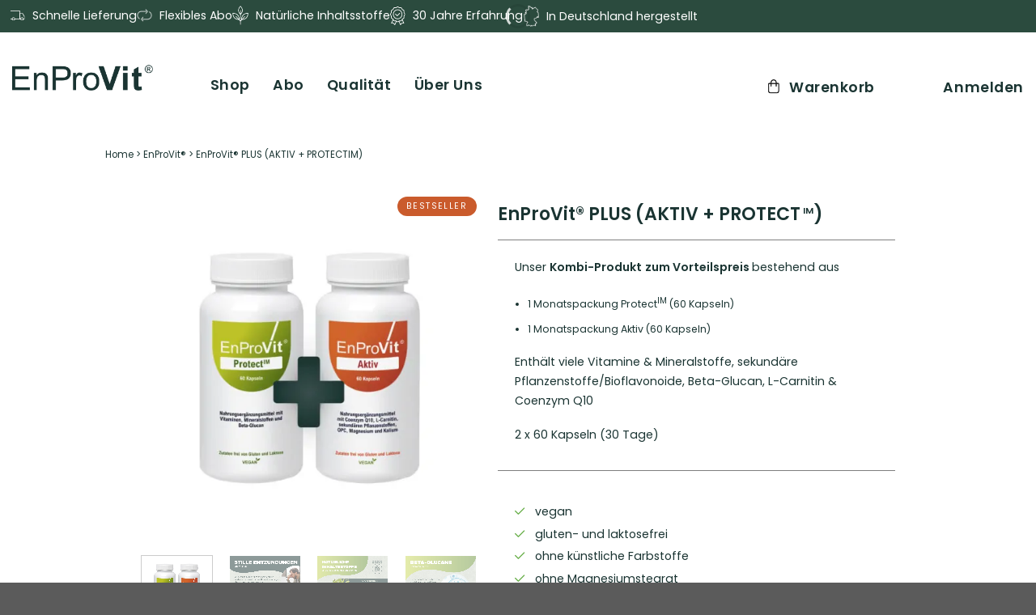

--- FILE ---
content_type: text/html; charset=UTF-8
request_url: https://enprovit.de/enprovit-plus/
body_size: 56867
content:
<!DOCTYPE html>
<html lang="de" prefix="og: https://ogp.me/ns#" class="loading-site no-js">
<head><meta charset="UTF-8" /><script>if(navigator.userAgent.match(/MSIE|Internet Explorer/i)||navigator.userAgent.match(/Trident\/7\..*?rv:11/i)){var href=document.location.href;if(!href.match(/[?&]nowprocket/)){if(href.indexOf("?")==-1){if(href.indexOf("#")==-1){document.location.href=href+"?nowprocket=1"}else{document.location.href=href.replace("#","?nowprocket=1#")}}else{if(href.indexOf("#")==-1){document.location.href=href+"&nowprocket=1"}else{document.location.href=href.replace("#","&nowprocket=1#")}}}}</script><script>(()=>{class RocketLazyLoadScripts{constructor(){this.v="2.0.4",this.userEvents=["keydown","keyup","mousedown","mouseup","mousemove","mouseover","mouseout","touchmove","touchstart","touchend","touchcancel","wheel","click","dblclick","input"],this.attributeEvents=["onblur","onclick","oncontextmenu","ondblclick","onfocus","onmousedown","onmouseenter","onmouseleave","onmousemove","onmouseout","onmouseover","onmouseup","onmousewheel","onscroll","onsubmit"]}async t(){this.i(),this.o(),/iP(ad|hone)/.test(navigator.userAgent)&&this.h(),this.u(),this.l(this),this.m(),this.k(this),this.p(this),this._(),await Promise.all([this.R(),this.L()]),this.lastBreath=Date.now(),this.S(this),this.P(),this.D(),this.O(),this.M(),await this.C(this.delayedScripts.normal),await this.C(this.delayedScripts.defer),await this.C(this.delayedScripts.async),await this.T(),await this.F(),await this.j(),await this.A(),window.dispatchEvent(new Event("rocket-allScriptsLoaded")),this.everythingLoaded=!0,this.lastTouchEnd&&await new Promise(t=>setTimeout(t,500-Date.now()+this.lastTouchEnd)),this.I(),this.H(),this.U(),this.W()}i(){this.CSPIssue=sessionStorage.getItem("rocketCSPIssue"),document.addEventListener("securitypolicyviolation",t=>{this.CSPIssue||"script-src-elem"!==t.violatedDirective||"data"!==t.blockedURI||(this.CSPIssue=!0,sessionStorage.setItem("rocketCSPIssue",!0))},{isRocket:!0})}o(){window.addEventListener("pageshow",t=>{this.persisted=t.persisted,this.realWindowLoadedFired=!0},{isRocket:!0}),window.addEventListener("pagehide",()=>{this.onFirstUserAction=null},{isRocket:!0})}h(){let t;function e(e){t=e}window.addEventListener("touchstart",e,{isRocket:!0}),window.addEventListener("touchend",function i(o){o.changedTouches[0]&&t.changedTouches[0]&&Math.abs(o.changedTouches[0].pageX-t.changedTouches[0].pageX)<10&&Math.abs(o.changedTouches[0].pageY-t.changedTouches[0].pageY)<10&&o.timeStamp-t.timeStamp<200&&(window.removeEventListener("touchstart",e,{isRocket:!0}),window.removeEventListener("touchend",i,{isRocket:!0}),"INPUT"===o.target.tagName&&"text"===o.target.type||(o.target.dispatchEvent(new TouchEvent("touchend",{target:o.target,bubbles:!0})),o.target.dispatchEvent(new MouseEvent("mouseover",{target:o.target,bubbles:!0})),o.target.dispatchEvent(new PointerEvent("click",{target:o.target,bubbles:!0,cancelable:!0,detail:1,clientX:o.changedTouches[0].clientX,clientY:o.changedTouches[0].clientY})),event.preventDefault()))},{isRocket:!0})}q(t){this.userActionTriggered||("mousemove"!==t.type||this.firstMousemoveIgnored?"keyup"===t.type||"mouseover"===t.type||"mouseout"===t.type||(this.userActionTriggered=!0,this.onFirstUserAction&&this.onFirstUserAction()):this.firstMousemoveIgnored=!0),"click"===t.type&&t.preventDefault(),t.stopPropagation(),t.stopImmediatePropagation(),"touchstart"===this.lastEvent&&"touchend"===t.type&&(this.lastTouchEnd=Date.now()),"click"===t.type&&(this.lastTouchEnd=0),this.lastEvent=t.type,t.composedPath&&t.composedPath()[0].getRootNode()instanceof ShadowRoot&&(t.rocketTarget=t.composedPath()[0]),this.savedUserEvents.push(t)}u(){this.savedUserEvents=[],this.userEventHandler=this.q.bind(this),this.userEvents.forEach(t=>window.addEventListener(t,this.userEventHandler,{passive:!1,isRocket:!0})),document.addEventListener("visibilitychange",this.userEventHandler,{isRocket:!0})}U(){this.userEvents.forEach(t=>window.removeEventListener(t,this.userEventHandler,{passive:!1,isRocket:!0})),document.removeEventListener("visibilitychange",this.userEventHandler,{isRocket:!0}),this.savedUserEvents.forEach(t=>{(t.rocketTarget||t.target).dispatchEvent(new window[t.constructor.name](t.type,t))})}m(){const t="return false",e=Array.from(this.attributeEvents,t=>"data-rocket-"+t),i="["+this.attributeEvents.join("],[")+"]",o="[data-rocket-"+this.attributeEvents.join("],[data-rocket-")+"]",s=(e,i,o)=>{o&&o!==t&&(e.setAttribute("data-rocket-"+i,o),e["rocket"+i]=new Function("event",o),e.setAttribute(i,t))};new MutationObserver(t=>{for(const n of t)"attributes"===n.type&&(n.attributeName.startsWith("data-rocket-")||this.everythingLoaded?n.attributeName.startsWith("data-rocket-")&&this.everythingLoaded&&this.N(n.target,n.attributeName.substring(12)):s(n.target,n.attributeName,n.target.getAttribute(n.attributeName))),"childList"===n.type&&n.addedNodes.forEach(t=>{if(t.nodeType===Node.ELEMENT_NODE)if(this.everythingLoaded)for(const i of[t,...t.querySelectorAll(o)])for(const t of i.getAttributeNames())e.includes(t)&&this.N(i,t.substring(12));else for(const e of[t,...t.querySelectorAll(i)])for(const t of e.getAttributeNames())this.attributeEvents.includes(t)&&s(e,t,e.getAttribute(t))})}).observe(document,{subtree:!0,childList:!0,attributeFilter:[...this.attributeEvents,...e]})}I(){this.attributeEvents.forEach(t=>{document.querySelectorAll("[data-rocket-"+t+"]").forEach(e=>{this.N(e,t)})})}N(t,e){const i=t.getAttribute("data-rocket-"+e);i&&(t.setAttribute(e,i),t.removeAttribute("data-rocket-"+e))}k(t){Object.defineProperty(HTMLElement.prototype,"onclick",{get(){return this.rocketonclick||null},set(e){this.rocketonclick=e,this.setAttribute(t.everythingLoaded?"onclick":"data-rocket-onclick","this.rocketonclick(event)")}})}S(t){function e(e,i){let o=e[i];e[i]=null,Object.defineProperty(e,i,{get:()=>o,set(s){t.everythingLoaded?o=s:e["rocket"+i]=o=s}})}e(document,"onreadystatechange"),e(window,"onload"),e(window,"onpageshow");try{Object.defineProperty(document,"readyState",{get:()=>t.rocketReadyState,set(e){t.rocketReadyState=e},configurable:!0}),document.readyState="loading"}catch(t){console.log("WPRocket DJE readyState conflict, bypassing")}}l(t){this.originalAddEventListener=EventTarget.prototype.addEventListener,this.originalRemoveEventListener=EventTarget.prototype.removeEventListener,this.savedEventListeners=[],EventTarget.prototype.addEventListener=function(e,i,o){o&&o.isRocket||!t.B(e,this)&&!t.userEvents.includes(e)||t.B(e,this)&&!t.userActionTriggered||e.startsWith("rocket-")||t.everythingLoaded?t.originalAddEventListener.call(this,e,i,o):(t.savedEventListeners.push({target:this,remove:!1,type:e,func:i,options:o}),"mouseenter"!==e&&"mouseleave"!==e||t.originalAddEventListener.call(this,e,t.savedUserEvents.push,o))},EventTarget.prototype.removeEventListener=function(e,i,o){o&&o.isRocket||!t.B(e,this)&&!t.userEvents.includes(e)||t.B(e,this)&&!t.userActionTriggered||e.startsWith("rocket-")||t.everythingLoaded?t.originalRemoveEventListener.call(this,e,i,o):t.savedEventListeners.push({target:this,remove:!0,type:e,func:i,options:o})}}J(t,e){this.savedEventListeners=this.savedEventListeners.filter(i=>{let o=i.type,s=i.target||window;return e!==o||t!==s||(this.B(o,s)&&(i.type="rocket-"+o),this.$(i),!1)})}H(){EventTarget.prototype.addEventListener=this.originalAddEventListener,EventTarget.prototype.removeEventListener=this.originalRemoveEventListener,this.savedEventListeners.forEach(t=>this.$(t))}$(t){t.remove?this.originalRemoveEventListener.call(t.target,t.type,t.func,t.options):this.originalAddEventListener.call(t.target,t.type,t.func,t.options)}p(t){let e;function i(e){return t.everythingLoaded?e:e.split(" ").map(t=>"load"===t||t.startsWith("load.")?"rocket-jquery-load":t).join(" ")}function o(o){function s(e){const s=o.fn[e];o.fn[e]=o.fn.init.prototype[e]=function(){return this[0]===window&&t.userActionTriggered&&("string"==typeof arguments[0]||arguments[0]instanceof String?arguments[0]=i(arguments[0]):"object"==typeof arguments[0]&&Object.keys(arguments[0]).forEach(t=>{const e=arguments[0][t];delete arguments[0][t],arguments[0][i(t)]=e})),s.apply(this,arguments),this}}if(o&&o.fn&&!t.allJQueries.includes(o)){const e={DOMContentLoaded:[],"rocket-DOMContentLoaded":[]};for(const t in e)document.addEventListener(t,()=>{e[t].forEach(t=>t())},{isRocket:!0});o.fn.ready=o.fn.init.prototype.ready=function(i){function s(){parseInt(o.fn.jquery)>2?setTimeout(()=>i.bind(document)(o)):i.bind(document)(o)}return"function"==typeof i&&(t.realDomReadyFired?!t.userActionTriggered||t.fauxDomReadyFired?s():e["rocket-DOMContentLoaded"].push(s):e.DOMContentLoaded.push(s)),o([])},s("on"),s("one"),s("off"),t.allJQueries.push(o)}e=o}t.allJQueries=[],o(window.jQuery),Object.defineProperty(window,"jQuery",{get:()=>e,set(t){o(t)}})}P(){const t=new Map;document.write=document.writeln=function(e){const i=document.currentScript,o=document.createRange(),s=i.parentElement;let n=t.get(i);void 0===n&&(n=i.nextSibling,t.set(i,n));const c=document.createDocumentFragment();o.setStart(c,0),c.appendChild(o.createContextualFragment(e)),s.insertBefore(c,n)}}async R(){return new Promise(t=>{this.userActionTriggered?t():this.onFirstUserAction=t})}async L(){return new Promise(t=>{document.addEventListener("DOMContentLoaded",()=>{this.realDomReadyFired=!0,t()},{isRocket:!0})})}async j(){return this.realWindowLoadedFired?Promise.resolve():new Promise(t=>{window.addEventListener("load",t,{isRocket:!0})})}M(){this.pendingScripts=[];this.scriptsMutationObserver=new MutationObserver(t=>{for(const e of t)e.addedNodes.forEach(t=>{"SCRIPT"!==t.tagName||t.noModule||t.isWPRocket||this.pendingScripts.push({script:t,promise:new Promise(e=>{const i=()=>{const i=this.pendingScripts.findIndex(e=>e.script===t);i>=0&&this.pendingScripts.splice(i,1),e()};t.addEventListener("load",i,{isRocket:!0}),t.addEventListener("error",i,{isRocket:!0}),setTimeout(i,1e3)})})})}),this.scriptsMutationObserver.observe(document,{childList:!0,subtree:!0})}async F(){await this.X(),this.pendingScripts.length?(await this.pendingScripts[0].promise,await this.F()):this.scriptsMutationObserver.disconnect()}D(){this.delayedScripts={normal:[],async:[],defer:[]},document.querySelectorAll("script[type$=rocketlazyloadscript]").forEach(t=>{t.hasAttribute("data-rocket-src")?t.hasAttribute("async")&&!1!==t.async?this.delayedScripts.async.push(t):t.hasAttribute("defer")&&!1!==t.defer||"module"===t.getAttribute("data-rocket-type")?this.delayedScripts.defer.push(t):this.delayedScripts.normal.push(t):this.delayedScripts.normal.push(t)})}async _(){await this.L();let t=[];document.querySelectorAll("script[type$=rocketlazyloadscript][data-rocket-src]").forEach(e=>{let i=e.getAttribute("data-rocket-src");if(i&&!i.startsWith("data:")){i.startsWith("//")&&(i=location.protocol+i);try{const o=new URL(i).origin;o!==location.origin&&t.push({src:o,crossOrigin:e.crossOrigin||"module"===e.getAttribute("data-rocket-type")})}catch(t){}}}),t=[...new Map(t.map(t=>[JSON.stringify(t),t])).values()],this.Y(t,"preconnect")}async G(t){if(await this.K(),!0!==t.noModule||!("noModule"in HTMLScriptElement.prototype))return new Promise(e=>{let i;function o(){(i||t).setAttribute("data-rocket-status","executed"),e()}try{if(navigator.userAgent.includes("Firefox/")||""===navigator.vendor||this.CSPIssue)i=document.createElement("script"),[...t.attributes].forEach(t=>{let e=t.nodeName;"type"!==e&&("data-rocket-type"===e&&(e="type"),"data-rocket-src"===e&&(e="src"),i.setAttribute(e,t.nodeValue))}),t.text&&(i.text=t.text),t.nonce&&(i.nonce=t.nonce),i.hasAttribute("src")?(i.addEventListener("load",o,{isRocket:!0}),i.addEventListener("error",()=>{i.setAttribute("data-rocket-status","failed-network"),e()},{isRocket:!0}),setTimeout(()=>{i.isConnected||e()},1)):(i.text=t.text,o()),i.isWPRocket=!0,t.parentNode.replaceChild(i,t);else{const i=t.getAttribute("data-rocket-type"),s=t.getAttribute("data-rocket-src");i?(t.type=i,t.removeAttribute("data-rocket-type")):t.removeAttribute("type"),t.addEventListener("load",o,{isRocket:!0}),t.addEventListener("error",i=>{this.CSPIssue&&i.target.src.startsWith("data:")?(console.log("WPRocket: CSP fallback activated"),t.removeAttribute("src"),this.G(t).then(e)):(t.setAttribute("data-rocket-status","failed-network"),e())},{isRocket:!0}),s?(t.fetchPriority="high",t.removeAttribute("data-rocket-src"),t.src=s):t.src="data:text/javascript;base64,"+window.btoa(unescape(encodeURIComponent(t.text)))}}catch(i){t.setAttribute("data-rocket-status","failed-transform"),e()}});t.setAttribute("data-rocket-status","skipped")}async C(t){const e=t.shift();return e?(e.isConnected&&await this.G(e),this.C(t)):Promise.resolve()}O(){this.Y([...this.delayedScripts.normal,...this.delayedScripts.defer,...this.delayedScripts.async],"preload")}Y(t,e){this.trash=this.trash||[];let i=!0;var o=document.createDocumentFragment();t.forEach(t=>{const s=t.getAttribute&&t.getAttribute("data-rocket-src")||t.src;if(s&&!s.startsWith("data:")){const n=document.createElement("link");n.href=s,n.rel=e,"preconnect"!==e&&(n.as="script",n.fetchPriority=i?"high":"low"),t.getAttribute&&"module"===t.getAttribute("data-rocket-type")&&(n.crossOrigin=!0),t.crossOrigin&&(n.crossOrigin=t.crossOrigin),t.integrity&&(n.integrity=t.integrity),t.nonce&&(n.nonce=t.nonce),o.appendChild(n),this.trash.push(n),i=!1}}),document.head.appendChild(o)}W(){this.trash.forEach(t=>t.remove())}async T(){try{document.readyState="interactive"}catch(t){}this.fauxDomReadyFired=!0;try{await this.K(),this.J(document,"readystatechange"),document.dispatchEvent(new Event("rocket-readystatechange")),await this.K(),document.rocketonreadystatechange&&document.rocketonreadystatechange(),await this.K(),this.J(document,"DOMContentLoaded"),document.dispatchEvent(new Event("rocket-DOMContentLoaded")),await this.K(),this.J(window,"DOMContentLoaded"),window.dispatchEvent(new Event("rocket-DOMContentLoaded"))}catch(t){console.error(t)}}async A(){try{document.readyState="complete"}catch(t){}try{await this.K(),this.J(document,"readystatechange"),document.dispatchEvent(new Event("rocket-readystatechange")),await this.K(),document.rocketonreadystatechange&&document.rocketonreadystatechange(),await this.K(),this.J(window,"load"),window.dispatchEvent(new Event("rocket-load")),await this.K(),window.rocketonload&&window.rocketonload(),await this.K(),this.allJQueries.forEach(t=>t(window).trigger("rocket-jquery-load")),await this.K(),this.J(window,"pageshow");const t=new Event("rocket-pageshow");t.persisted=this.persisted,window.dispatchEvent(t),await this.K(),window.rocketonpageshow&&window.rocketonpageshow({persisted:this.persisted})}catch(t){console.error(t)}}async K(){Date.now()-this.lastBreath>45&&(await this.X(),this.lastBreath=Date.now())}async X(){return document.hidden?new Promise(t=>setTimeout(t)):new Promise(t=>requestAnimationFrame(t))}B(t,e){return e===document&&"readystatechange"===t||(e===document&&"DOMContentLoaded"===t||(e===window&&"DOMContentLoaded"===t||(e===window&&"load"===t||e===window&&"pageshow"===t)))}static run(){(new RocketLazyLoadScripts).t()}}RocketLazyLoadScripts.run()})();</script>
	
	<link rel="profile" href="https://gmpg.org/xfn/11" />
	<link rel="pingback" href="https://enprovit.de/xmlrpc.php" />

	<script type="rocketlazyloadscript">(function(html){html.className = html.className.replace(/\bno-js\b/,'js')})(document.documentElement);</script>

<!-- Google Tag Manager for WordPress by gtm4wp.com -->
<script data-cfasync="false" data-pagespeed-no-defer>
	var gtm4wp_datalayer_name = "dataLayer";
	var dataLayer = dataLayer || [];
	const gtm4wp_use_sku_instead = false;
	const gtm4wp_currency = 'EUR';
	const gtm4wp_product_per_impression = 13;
	const gtm4wp_clear_ecommerce = true;
	const gtm4wp_datalayer_max_timeout = 2000;
</script>
<!-- End Google Tag Manager for WordPress by gtm4wp.com --><meta name="viewport" content="width=device-width, initial-scale=1" />
<!-- Suchmaschinen-Optimierung durch Rank Math PRO - https://rankmath.com/ -->
<title>EnProVit® PLUS (AKTIV + PROTECTIM) - EnProVit®</title>
<link crossorigin data-rocket-preconnect href="https://www.paypal.com" rel="preconnect">
<link crossorigin data-rocket-preconnect href="https://www.googletagmanager.com" rel="preconnect">
<link crossorigin data-rocket-preconnect href="https://widgets.trustedshops.com" rel="preconnect">
<link crossorigin data-rocket-preload as="font" href="https://enprovit.de/wp-content/plugins/tzn-shopkit/assets/fonts/font-awesome/webfonts/fa-solid-900.woff2" rel="preload"><link rel="preload" data-rocket-preload as="image" href="https://enprovit.de/wp-content/uploads/2025/10/EnProVit_Protekt_kombi.plus-13-510x510.jpg" imagesrcset="https://enprovit.de/wp-content/uploads/2025/10/EnProVit_Protekt_kombi.plus-13-510x510.jpg 510w, https://enprovit.de/wp-content/uploads/2025/10/EnProVit_Protekt_kombi.plus-13-300x300.jpg 300w, https://enprovit.de/wp-content/uploads/2025/10/EnProVit_Protekt_kombi.plus-13-1024x1024.jpg 1024w, https://enprovit.de/wp-content/uploads/2025/10/EnProVit_Protekt_kombi.plus-13-150x150.jpg 150w, https://enprovit.de/wp-content/uploads/2025/10/EnProVit_Protekt_kombi.plus-13-768x768.jpg 768w, https://enprovit.de/wp-content/uploads/2025/10/EnProVit_Protekt_kombi.plus-13-1536x1536.jpg 1536w, https://enprovit.de/wp-content/uploads/2025/10/EnProVit_Protekt_kombi.plus-13-2048x2048.jpg 2048w, https://enprovit.de/wp-content/uploads/2025/10/EnProVit_Protekt_kombi.plus-13-100x100.jpg 100w, https://enprovit.de/wp-content/uploads/2025/10/EnProVit_Protekt_kombi.plus-13-32x32.jpg 32w" imagesizes="(max-width: 510px) 100vw, 510px" fetchpriority="high">
<meta name="description" content="Unser Kombi-Produkt zum Vorteilspreis bestehend aus 1 Monatspackung ProtectIM (60 Kapseln) 1 Monatspackung Aktiv (60 Kapseln) Enthält viele Vitamine &amp; Mineralstoffe, sekundäre Pflanzenstoffe/Bioflavonoide, Beta-Glucan, L-Carnitin &amp; Coenzym Q10 2 x 60 Kapseln (30 Tage)"/>
<meta name="robots" content="follow, index, max-snippet:-1, max-video-preview:-1, max-image-preview:large"/>
<link rel="canonical" href="https://enprovit.de/enprovit-plus/" />
<meta property="og:locale" content="de_DE" />
<meta property="og:type" content="product" />
<meta property="og:title" content="EnProVit® PLUS (AKTIV + PROTECTIM) - EnProVit®" />
<meta property="og:description" content="Unser Kombi-Produkt zum Vorteilspreis bestehend aus 1 Monatspackung ProtectIM (60 Kapseln) 1 Monatspackung Aktiv (60 Kapseln) Enthält viele Vitamine &amp; Mineralstoffe, sekundäre Pflanzenstoffe/Bioflavonoide, Beta-Glucan, L-Carnitin &amp; Coenzym Q10 2 x 60 Kapseln (30 Tage)" />
<meta property="og:url" content="https://enprovit.de/enprovit-plus/" />
<meta property="og:site_name" content="EnPro Vit" />
<meta property="og:updated_time" content="2026-01-22T15:23:51+01:00" />
<meta property="og:image" content="https://enprovit.de/wp-content/uploads/2025/10/EnProVit_Protekt_kombi.plus-13-1024x1024.jpg" />
<meta property="og:image:secure_url" content="https://enprovit.de/wp-content/uploads/2025/10/EnProVit_Protekt_kombi.plus-13-1024x1024.jpg" />
<meta property="og:image:width" content="1020" />
<meta property="og:image:height" content="1020" />
<meta property="og:image:alt" content="EnProVit® PLUS (AKTIV + PROTECT&lt;sup&gt;IM&lt;/sup&gt;)" />
<meta property="og:image:type" content="image/jpeg" />
<meta property="product:price:amount" content="38.90" />
<meta property="product:price:currency" content="EUR" />
<meta property="product:availability" content="instock" />
<meta name="twitter:card" content="summary_large_image" />
<meta name="twitter:title" content="EnProVit® PLUS (AKTIV + PROTECTIM) - EnProVit®" />
<meta name="twitter:description" content="Unser Kombi-Produkt zum Vorteilspreis bestehend aus 1 Monatspackung ProtectIM (60 Kapseln) 1 Monatspackung Aktiv (60 Kapseln) Enthält viele Vitamine &amp; Mineralstoffe, sekundäre Pflanzenstoffe/Bioflavonoide, Beta-Glucan, L-Carnitin &amp; Coenzym Q10 2 x 60 Kapseln (30 Tage)" />
<meta name="twitter:image" content="https://enprovit.de/wp-content/uploads/2025/10/EnProVit_Protekt_kombi.plus-13-1024x1024.jpg" />
<meta name="twitter:label1" content="Preis" />
<meta name="twitter:data1" content="&euro;38,90" />
<meta name="twitter:label2" content="Verfügbarkeit" />
<meta name="twitter:data2" content="Auf Lager" />
<script type="application/ld+json" class="rank-math-schema">{"@context":"https://schema.org","@graph":[{"@type":"Organization","@id":"https://enprovit.de/#organization","name":"EnPro Vit","url":"https://enprovit.de","logo":{"@type":"ImageObject","@id":"https://enprovit.de/#logo","url":"https://enprovit.de/wp-content/uploads/2023/03/Logo.png","contentUrl":"https://enprovit.de/wp-content/uploads/2023/03/Logo.png","caption":"EnPro Vit","inLanguage":"de","width":"595","height":"116"}},{"@type":"WebSite","@id":"https://enprovit.de/#website","url":"https://enprovit.de","name":"EnPro Vit","publisher":{"@id":"https://enprovit.de/#organization"},"inLanguage":"de"},{"@type":"ImageObject","@id":"https://enprovit.de/wp-content/uploads/2025/10/EnProVit_Protekt_kombi.plus-13-scaled.jpg","url":"https://enprovit.de/wp-content/uploads/2025/10/EnProVit_Protekt_kombi.plus-13-scaled.jpg","width":"2560","height":"2560","inLanguage":"de"},{"@type":"BreadcrumbList","@id":"https://enprovit.de/enprovit-plus/#breadcrumb","itemListElement":[{"@type":"ListItem","position":"1","item":{"@id":"https://enprovit.de","name":"Home"}},{"@type":"ListItem","position":"2","item":{"@id":"https://enprovit.de/enprovit/","name":"EnProVit\u00ae"}},{"@type":"ListItem","position":"3","item":{"@id":"https://enprovit.de/enprovit-plus/","name":"EnProVit\u00ae PLUS (AKTIV + PROTECTIM)"}}]},{"@type":"ItemPage","@id":"https://enprovit.de/enprovit-plus/#webpage","url":"https://enprovit.de/enprovit-plus/","name":"EnProVit\u00ae PLUS (AKTIV + PROTECTIM) - EnProVit\u00ae","datePublished":"2023-07-19T14:01:09+02:00","dateModified":"2026-01-22T15:23:51+01:00","isPartOf":{"@id":"https://enprovit.de/#website"},"primaryImageOfPage":{"@id":"https://enprovit.de/wp-content/uploads/2025/10/EnProVit_Protekt_kombi.plus-13-scaled.jpg"},"inLanguage":"de","breadcrumb":{"@id":"https://enprovit.de/enprovit-plus/#breadcrumb"}},{"@type":"Product","name":"EnProVit\u00ae PLUS (AKTIV + PROTECT<sup>IM</sup>) - EnProVit\u00ae","description":"Unser Kombi-Produkt zum Vorteilspreis bestehend aus 1 Monatspackung ProtectIM (60 Kapseln) 1 Monatspackung Aktiv (60 Kapseln) Enth\u00e4lt viele Vitamine &amp; Mineralstoffe, sekund\u00e4re Pflanzenstoffe/Bioflavonoide, Beta-Glucan, L-Carnitin &amp; Coenzym Q10 2 x 60 Kapseln (30 Tage)","sku":"3000-1","category":"EnProVit\u00ae","mainEntityOfPage":{"@id":"https://enprovit.de/enprovit-plus/#webpage"},"image":[{"@type":"ImageObject","url":"https://enprovit.de/wp-content/uploads/2025/10/EnProVit_Protekt_kombi.plus-13-scaled.jpg","height":"2560","width":"2560"},{"@type":"ImageObject","url":"https://enprovit.de/wp-content/uploads/2024/12/15.12.24.kombi_.slides-05-05-05-min-scaled.jpg","height":"2560","width":"2560"},{"@type":"ImageObject","url":"https://enprovit.de/wp-content/uploads/2025/10/17.09.25.protect.sliedes-neu-05-scaled.jpg","height":"2560","width":"2560"},{"@type":"ImageObject","url":"https://enprovit.de/wp-content/uploads/2023/04/09.12.24.protect.slides-03-min-scaled.jpg","height":"2560","width":"2560"},{"@type":"ImageObject","url":"https://enprovit.de/wp-content/uploads/2025/10/23.09.25.aktiv_.slides.neu-02-scaled.jpg","height":"2560","width":"2560"},{"@type":"ImageObject","url":"https://enprovit.de/wp-content/uploads/2023/04/22.11.24.slides.final-10-scaled.jpg","height":"2560","width":"2560"},{"@type":"ImageObject","url":"https://enprovit.de/wp-content/uploads/2023/04/22.11.24.slides.final-07-scaled.jpg","height":"2560","width":"2560"},{"@type":"ImageObject","url":"https://enprovit.de/wp-content/uploads/2024/12/17.12.24.kombi_.slides-07-min-scaled.jpg","height":"2560","width":"2560"},{"@type":"ImageObject","url":"https://enprovit.de/wp-content/uploads/2024/12/13.12.24.kombi_.slides-02-min-scaled.jpg","height":"2560","width":"2560"},{"@type":"ImageObject","url":"https://enprovit.de/wp-content/uploads/2023/04/slides-final-09-scaled.jpg","height":"2560","width":"2560"},{"@type":"ImageObject","url":"https://enprovit.de/wp-content/uploads/2023/07/17.09.25.aktiv_.slides.neu-04-scaled.jpg","height":"2560","width":"2560"}],"offers":{"@type":"Offer","price":"38.90","priceCurrency":"EUR","priceValidUntil":"2027-12-31","availability":"https://schema.org/InStock","itemCondition":"NewCondition","url":"https://enprovit.de/enprovit-plus/","seller":{"@type":"Organization","@id":"https://enprovit.de/","name":"EnPro Vit","url":"https://enprovit.de","logo":"https://enprovit.de/wp-content/uploads/2023/03/Logo.png"},"priceSpecification":{"price":"38.90","priceCurrency":"EUR","valueAddedTaxIncluded":"true"}},"@id":"https://enprovit.de/enprovit-plus/#richSnippet","aggregateRating":{"@type":"AggregateRating","ratingValue":"0","bestRating":"0","ratingCount":"0","reviewCount":"0"}}]}</script>
<!-- /Rank Math WordPress SEO Plugin -->

<link rel='dns-prefetch' href='//widgets.trustedshops.com' />
<link rel='dns-prefetch' href='//hcaptcha.com' />
<link rel='dns-prefetch' href='//www.googletagmanager.com' />

<link rel='prefetch' href='https://enprovit.de/wp-content/themes/flatsome/assets/js/flatsome.js?ver=8e60d746741250b4dd4e' />
<link rel='prefetch' href='https://enprovit.de/wp-content/themes/flatsome/assets/js/chunk.slider.js?ver=3.19.6' />
<link rel='prefetch' href='https://enprovit.de/wp-content/themes/flatsome/assets/js/chunk.popups.js?ver=3.19.6' />
<link rel='prefetch' href='https://enprovit.de/wp-content/themes/flatsome/assets/js/chunk.tooltips.js?ver=3.19.6' />
<link rel='prefetch' href='https://enprovit.de/wp-content/themes/flatsome/assets/js/woocommerce.js?ver=dd6035ce106022a74757' />
<link rel="alternate" type="application/rss+xml" title="EnProVit® &raquo; Feed" href="https://enprovit.de/feed/" />
<link rel="alternate" type="application/rss+xml" title="EnProVit® &raquo; Kommentar-Feed" href="https://enprovit.de/comments/feed/" />

<!-- Google Tag Manager for WordPress by gtm4wp.com -->
<!-- GTM Container placement set to manual -->
<script data-cfasync="false" data-pagespeed-no-defer>
	var dataLayer_content = {"pagePostType":"product","pagePostType2":"single-product","pagePostAuthor":"adminTZN","customerTotalOrders":0,"customerTotalOrderValue":0,"customerFirstName":"","customerLastName":"","customerBillingFirstName":"","customerBillingLastName":"","customerBillingCompany":"","customerBillingAddress1":"","customerBillingAddress2":"","customerBillingCity":"","customerBillingState":"","customerBillingPostcode":"","customerBillingCountry":"","customerBillingEmail":"","customerBillingEmailHash":"","customerBillingPhone":"","customerShippingFirstName":"","customerShippingLastName":"","customerShippingCompany":"","customerShippingAddress1":"","customerShippingAddress2":"","customerShippingCity":"","customerShippingState":"","customerShippingPostcode":"","customerShippingCountry":"","cartContent":{"totals":{"applied_coupons":[],"discount_total":0,"subtotal":0,"total":0},"items":[]},"productRatingCounts":[],"productAverageRating":0,"productReviewCount":0,"productType":"bundle","productIsVariable":0};
	dataLayer.push( dataLayer_content );
</script>
<script type="rocketlazyloadscript" data-cfasync="false" data-pagespeed-no-defer>
(function(w,d,s,l,i){w[l]=w[l]||[];w[l].push({'gtm.start':
new Date().getTime(),event:'gtm.js'});var f=d.getElementsByTagName(s)[0],
j=d.createElement(s),dl=l!='dataLayer'?'&l='+l:'';j.async=true;j.src=
'//www.googletagmanager.com/gtm.js?id='+i+dl;f.parentNode.insertBefore(j,f);
})(window,document,'script','dataLayer','GTM-WXH4LX6G');
</script>
<!-- End Google Tag Manager for WordPress by gtm4wp.com --><link rel="alternate" type="application/rss+xml" title="EnProVit® &raquo; EnProVit® PLUS (AKTIV + PROTECTIM)-Kommentar-Feed" href="https://enprovit.de/enprovit-plus/feed/" />
<link rel="alternate" title="oEmbed (JSON)" type="application/json+oembed" href="https://enprovit.de/wp-json/oembed/1.0/embed?url=https%3A%2F%2Fenprovit.de%2Fenprovit-plus%2F" />
<link rel="alternate" title="oEmbed (XML)" type="text/xml+oembed" href="https://enprovit.de/wp-json/oembed/1.0/embed?url=https%3A%2F%2Fenprovit.de%2Fenprovit-plus%2F&#038;format=xml" />
<style id='wp-img-auto-sizes-contain-inline-css' type='text/css'>
img:is([sizes=auto i],[sizes^="auto," i]){contain-intrinsic-size:3000px 1500px}
/*# sourceURL=wp-img-auto-sizes-contain-inline-css */
</style>
<link data-minify="1" rel='stylesheet' id='wc-blocks-integration-css' href='https://enprovit.de/wp-content/cache/min/1/wp-content/plugins/woocommerce-subscriptions/build/index.css?ver=1768754867' type='text/css' media='all' />
<link data-minify="1" rel='stylesheet' id='wt-sc-blocks-gift-coupon-editor-css' href='https://enprovit.de/wp-content/cache/min/1/wp-content/plugins/wt-smart-coupon-pro/blocks/build/gift-coupon/index.css?ver=1768754867' type='text/css' media='all' />
<style id='wp-emoji-styles-inline-css' type='text/css'>

	img.wp-smiley, img.emoji {
		display: inline !important;
		border: none !important;
		box-shadow: none !important;
		height: 1em !important;
		width: 1em !important;
		margin: 0 0.07em !important;
		vertical-align: -0.1em !important;
		background: none !important;
		padding: 0 !important;
	}
/*# sourceURL=wp-emoji-styles-inline-css */
</style>
<style id='wp-block-library-inline-css' type='text/css'>
:root{--wp-block-synced-color:#7a00df;--wp-block-synced-color--rgb:122,0,223;--wp-bound-block-color:var(--wp-block-synced-color);--wp-editor-canvas-background:#ddd;--wp-admin-theme-color:#007cba;--wp-admin-theme-color--rgb:0,124,186;--wp-admin-theme-color-darker-10:#006ba1;--wp-admin-theme-color-darker-10--rgb:0,107,160.5;--wp-admin-theme-color-darker-20:#005a87;--wp-admin-theme-color-darker-20--rgb:0,90,135;--wp-admin-border-width-focus:2px}@media (min-resolution:192dpi){:root{--wp-admin-border-width-focus:1.5px}}.wp-element-button{cursor:pointer}:root .has-very-light-gray-background-color{background-color:#eee}:root .has-very-dark-gray-background-color{background-color:#313131}:root .has-very-light-gray-color{color:#eee}:root .has-very-dark-gray-color{color:#313131}:root .has-vivid-green-cyan-to-vivid-cyan-blue-gradient-background{background:linear-gradient(135deg,#00d084,#0693e3)}:root .has-purple-crush-gradient-background{background:linear-gradient(135deg,#34e2e4,#4721fb 50%,#ab1dfe)}:root .has-hazy-dawn-gradient-background{background:linear-gradient(135deg,#faaca8,#dad0ec)}:root .has-subdued-olive-gradient-background{background:linear-gradient(135deg,#fafae1,#67a671)}:root .has-atomic-cream-gradient-background{background:linear-gradient(135deg,#fdd79a,#004a59)}:root .has-nightshade-gradient-background{background:linear-gradient(135deg,#330968,#31cdcf)}:root .has-midnight-gradient-background{background:linear-gradient(135deg,#020381,#2874fc)}:root{--wp--preset--font-size--normal:16px;--wp--preset--font-size--huge:42px}.has-regular-font-size{font-size:1em}.has-larger-font-size{font-size:2.625em}.has-normal-font-size{font-size:var(--wp--preset--font-size--normal)}.has-huge-font-size{font-size:var(--wp--preset--font-size--huge)}.has-text-align-center{text-align:center}.has-text-align-left{text-align:left}.has-text-align-right{text-align:right}.has-fit-text{white-space:nowrap!important}#end-resizable-editor-section{display:none}.aligncenter{clear:both}.items-justified-left{justify-content:flex-start}.items-justified-center{justify-content:center}.items-justified-right{justify-content:flex-end}.items-justified-space-between{justify-content:space-between}.screen-reader-text{border:0;clip-path:inset(50%);height:1px;margin:-1px;overflow:hidden;padding:0;position:absolute;width:1px;word-wrap:normal!important}.screen-reader-text:focus{background-color:#ddd;clip-path:none;color:#444;display:block;font-size:1em;height:auto;left:5px;line-height:normal;padding:15px 23px 14px;text-decoration:none;top:5px;width:auto;z-index:100000}html :where(.has-border-color){border-style:solid}html :where([style*=border-top-color]){border-top-style:solid}html :where([style*=border-right-color]){border-right-style:solid}html :where([style*=border-bottom-color]){border-bottom-style:solid}html :where([style*=border-left-color]){border-left-style:solid}html :where([style*=border-width]){border-style:solid}html :where([style*=border-top-width]){border-top-style:solid}html :where([style*=border-right-width]){border-right-style:solid}html :where([style*=border-bottom-width]){border-bottom-style:solid}html :where([style*=border-left-width]){border-left-style:solid}html :where(img[class*=wp-image-]){height:auto;max-width:100%}:where(figure){margin:0 0 1em}html :where(.is-position-sticky){--wp-admin--admin-bar--position-offset:var(--wp-admin--admin-bar--height,0px)}@media screen and (max-width:600px){html :where(.is-position-sticky){--wp-admin--admin-bar--position-offset:0px}}

/*# sourceURL=wp-block-library-inline-css */
</style><link data-minify="1" rel='stylesheet' id='wc-blocks-style-css' href='https://enprovit.de/wp-content/cache/min/1/wp-content/plugins/woocommerce/assets/client/blocks/wc-blocks.css?ver=1768754867' type='text/css' media='all' />
<style id='global-styles-inline-css' type='text/css'>
:root{--wp--preset--aspect-ratio--square: 1;--wp--preset--aspect-ratio--4-3: 4/3;--wp--preset--aspect-ratio--3-4: 3/4;--wp--preset--aspect-ratio--3-2: 3/2;--wp--preset--aspect-ratio--2-3: 2/3;--wp--preset--aspect-ratio--16-9: 16/9;--wp--preset--aspect-ratio--9-16: 9/16;--wp--preset--color--black: #000000;--wp--preset--color--cyan-bluish-gray: #abb8c3;--wp--preset--color--white: #ffffff;--wp--preset--color--pale-pink: #f78da7;--wp--preset--color--vivid-red: #cf2e2e;--wp--preset--color--luminous-vivid-orange: #ff6900;--wp--preset--color--luminous-vivid-amber: #fcb900;--wp--preset--color--light-green-cyan: #7bdcb5;--wp--preset--color--vivid-green-cyan: #00d084;--wp--preset--color--pale-cyan-blue: #8ed1fc;--wp--preset--color--vivid-cyan-blue: #0693e3;--wp--preset--color--vivid-purple: #9b51e0;--wp--preset--color--primary: #629a49;--wp--preset--color--secondary: #c5cfbd;--wp--preset--color--success: #65ad45;--wp--preset--color--alert: #e61212;--wp--preset--gradient--vivid-cyan-blue-to-vivid-purple: linear-gradient(135deg,rgb(6,147,227) 0%,rgb(155,81,224) 100%);--wp--preset--gradient--light-green-cyan-to-vivid-green-cyan: linear-gradient(135deg,rgb(122,220,180) 0%,rgb(0,208,130) 100%);--wp--preset--gradient--luminous-vivid-amber-to-luminous-vivid-orange: linear-gradient(135deg,rgb(252,185,0) 0%,rgb(255,105,0) 100%);--wp--preset--gradient--luminous-vivid-orange-to-vivid-red: linear-gradient(135deg,rgb(255,105,0) 0%,rgb(207,46,46) 100%);--wp--preset--gradient--very-light-gray-to-cyan-bluish-gray: linear-gradient(135deg,rgb(238,238,238) 0%,rgb(169,184,195) 100%);--wp--preset--gradient--cool-to-warm-spectrum: linear-gradient(135deg,rgb(74,234,220) 0%,rgb(151,120,209) 20%,rgb(207,42,186) 40%,rgb(238,44,130) 60%,rgb(251,105,98) 80%,rgb(254,248,76) 100%);--wp--preset--gradient--blush-light-purple: linear-gradient(135deg,rgb(255,206,236) 0%,rgb(152,150,240) 100%);--wp--preset--gradient--blush-bordeaux: linear-gradient(135deg,rgb(254,205,165) 0%,rgb(254,45,45) 50%,rgb(107,0,62) 100%);--wp--preset--gradient--luminous-dusk: linear-gradient(135deg,rgb(255,203,112) 0%,rgb(199,81,192) 50%,rgb(65,88,208) 100%);--wp--preset--gradient--pale-ocean: linear-gradient(135deg,rgb(255,245,203) 0%,rgb(182,227,212) 50%,rgb(51,167,181) 100%);--wp--preset--gradient--electric-grass: linear-gradient(135deg,rgb(202,248,128) 0%,rgb(113,206,126) 100%);--wp--preset--gradient--midnight: linear-gradient(135deg,rgb(2,3,129) 0%,rgb(40,116,252) 100%);--wp--preset--font-size--small: 13px;--wp--preset--font-size--medium: 20px;--wp--preset--font-size--large: 36px;--wp--preset--font-size--x-large: 42px;--wp--preset--spacing--20: 0.44rem;--wp--preset--spacing--30: 0.67rem;--wp--preset--spacing--40: 1rem;--wp--preset--spacing--50: 1.5rem;--wp--preset--spacing--60: 2.25rem;--wp--preset--spacing--70: 3.38rem;--wp--preset--spacing--80: 5.06rem;--wp--preset--shadow--natural: 6px 6px 9px rgba(0, 0, 0, 0.2);--wp--preset--shadow--deep: 12px 12px 50px rgba(0, 0, 0, 0.4);--wp--preset--shadow--sharp: 6px 6px 0px rgba(0, 0, 0, 0.2);--wp--preset--shadow--outlined: 6px 6px 0px -3px rgb(255, 255, 255), 6px 6px rgb(0, 0, 0);--wp--preset--shadow--crisp: 6px 6px 0px rgb(0, 0, 0);}:where(body) { margin: 0; }.wp-site-blocks > .alignleft { float: left; margin-right: 2em; }.wp-site-blocks > .alignright { float: right; margin-left: 2em; }.wp-site-blocks > .aligncenter { justify-content: center; margin-left: auto; margin-right: auto; }:where(.is-layout-flex){gap: 0.5em;}:where(.is-layout-grid){gap: 0.5em;}.is-layout-flow > .alignleft{float: left;margin-inline-start: 0;margin-inline-end: 2em;}.is-layout-flow > .alignright{float: right;margin-inline-start: 2em;margin-inline-end: 0;}.is-layout-flow > .aligncenter{margin-left: auto !important;margin-right: auto !important;}.is-layout-constrained > .alignleft{float: left;margin-inline-start: 0;margin-inline-end: 2em;}.is-layout-constrained > .alignright{float: right;margin-inline-start: 2em;margin-inline-end: 0;}.is-layout-constrained > .aligncenter{margin-left: auto !important;margin-right: auto !important;}.is-layout-constrained > :where(:not(.alignleft):not(.alignright):not(.alignfull)){margin-left: auto !important;margin-right: auto !important;}body .is-layout-flex{display: flex;}.is-layout-flex{flex-wrap: wrap;align-items: center;}.is-layout-flex > :is(*, div){margin: 0;}body .is-layout-grid{display: grid;}.is-layout-grid > :is(*, div){margin: 0;}body{padding-top: 0px;padding-right: 0px;padding-bottom: 0px;padding-left: 0px;}a:where(:not(.wp-element-button)){text-decoration: none;}:root :where(.wp-element-button, .wp-block-button__link){background-color: #32373c;border-width: 0;color: #fff;font-family: inherit;font-size: inherit;font-style: inherit;font-weight: inherit;letter-spacing: inherit;line-height: inherit;padding-top: calc(0.667em + 2px);padding-right: calc(1.333em + 2px);padding-bottom: calc(0.667em + 2px);padding-left: calc(1.333em + 2px);text-decoration: none;text-transform: inherit;}.has-black-color{color: var(--wp--preset--color--black) !important;}.has-cyan-bluish-gray-color{color: var(--wp--preset--color--cyan-bluish-gray) !important;}.has-white-color{color: var(--wp--preset--color--white) !important;}.has-pale-pink-color{color: var(--wp--preset--color--pale-pink) !important;}.has-vivid-red-color{color: var(--wp--preset--color--vivid-red) !important;}.has-luminous-vivid-orange-color{color: var(--wp--preset--color--luminous-vivid-orange) !important;}.has-luminous-vivid-amber-color{color: var(--wp--preset--color--luminous-vivid-amber) !important;}.has-light-green-cyan-color{color: var(--wp--preset--color--light-green-cyan) !important;}.has-vivid-green-cyan-color{color: var(--wp--preset--color--vivid-green-cyan) !important;}.has-pale-cyan-blue-color{color: var(--wp--preset--color--pale-cyan-blue) !important;}.has-vivid-cyan-blue-color{color: var(--wp--preset--color--vivid-cyan-blue) !important;}.has-vivid-purple-color{color: var(--wp--preset--color--vivid-purple) !important;}.has-primary-color{color: var(--wp--preset--color--primary) !important;}.has-secondary-color{color: var(--wp--preset--color--secondary) !important;}.has-success-color{color: var(--wp--preset--color--success) !important;}.has-alert-color{color: var(--wp--preset--color--alert) !important;}.has-black-background-color{background-color: var(--wp--preset--color--black) !important;}.has-cyan-bluish-gray-background-color{background-color: var(--wp--preset--color--cyan-bluish-gray) !important;}.has-white-background-color{background-color: var(--wp--preset--color--white) !important;}.has-pale-pink-background-color{background-color: var(--wp--preset--color--pale-pink) !important;}.has-vivid-red-background-color{background-color: var(--wp--preset--color--vivid-red) !important;}.has-luminous-vivid-orange-background-color{background-color: var(--wp--preset--color--luminous-vivid-orange) !important;}.has-luminous-vivid-amber-background-color{background-color: var(--wp--preset--color--luminous-vivid-amber) !important;}.has-light-green-cyan-background-color{background-color: var(--wp--preset--color--light-green-cyan) !important;}.has-vivid-green-cyan-background-color{background-color: var(--wp--preset--color--vivid-green-cyan) !important;}.has-pale-cyan-blue-background-color{background-color: var(--wp--preset--color--pale-cyan-blue) !important;}.has-vivid-cyan-blue-background-color{background-color: var(--wp--preset--color--vivid-cyan-blue) !important;}.has-vivid-purple-background-color{background-color: var(--wp--preset--color--vivid-purple) !important;}.has-primary-background-color{background-color: var(--wp--preset--color--primary) !important;}.has-secondary-background-color{background-color: var(--wp--preset--color--secondary) !important;}.has-success-background-color{background-color: var(--wp--preset--color--success) !important;}.has-alert-background-color{background-color: var(--wp--preset--color--alert) !important;}.has-black-border-color{border-color: var(--wp--preset--color--black) !important;}.has-cyan-bluish-gray-border-color{border-color: var(--wp--preset--color--cyan-bluish-gray) !important;}.has-white-border-color{border-color: var(--wp--preset--color--white) !important;}.has-pale-pink-border-color{border-color: var(--wp--preset--color--pale-pink) !important;}.has-vivid-red-border-color{border-color: var(--wp--preset--color--vivid-red) !important;}.has-luminous-vivid-orange-border-color{border-color: var(--wp--preset--color--luminous-vivid-orange) !important;}.has-luminous-vivid-amber-border-color{border-color: var(--wp--preset--color--luminous-vivid-amber) !important;}.has-light-green-cyan-border-color{border-color: var(--wp--preset--color--light-green-cyan) !important;}.has-vivid-green-cyan-border-color{border-color: var(--wp--preset--color--vivid-green-cyan) !important;}.has-pale-cyan-blue-border-color{border-color: var(--wp--preset--color--pale-cyan-blue) !important;}.has-vivid-cyan-blue-border-color{border-color: var(--wp--preset--color--vivid-cyan-blue) !important;}.has-vivid-purple-border-color{border-color: var(--wp--preset--color--vivid-purple) !important;}.has-primary-border-color{border-color: var(--wp--preset--color--primary) !important;}.has-secondary-border-color{border-color: var(--wp--preset--color--secondary) !important;}.has-success-border-color{border-color: var(--wp--preset--color--success) !important;}.has-alert-border-color{border-color: var(--wp--preset--color--alert) !important;}.has-vivid-cyan-blue-to-vivid-purple-gradient-background{background: var(--wp--preset--gradient--vivid-cyan-blue-to-vivid-purple) !important;}.has-light-green-cyan-to-vivid-green-cyan-gradient-background{background: var(--wp--preset--gradient--light-green-cyan-to-vivid-green-cyan) !important;}.has-luminous-vivid-amber-to-luminous-vivid-orange-gradient-background{background: var(--wp--preset--gradient--luminous-vivid-amber-to-luminous-vivid-orange) !important;}.has-luminous-vivid-orange-to-vivid-red-gradient-background{background: var(--wp--preset--gradient--luminous-vivid-orange-to-vivid-red) !important;}.has-very-light-gray-to-cyan-bluish-gray-gradient-background{background: var(--wp--preset--gradient--very-light-gray-to-cyan-bluish-gray) !important;}.has-cool-to-warm-spectrum-gradient-background{background: var(--wp--preset--gradient--cool-to-warm-spectrum) !important;}.has-blush-light-purple-gradient-background{background: var(--wp--preset--gradient--blush-light-purple) !important;}.has-blush-bordeaux-gradient-background{background: var(--wp--preset--gradient--blush-bordeaux) !important;}.has-luminous-dusk-gradient-background{background: var(--wp--preset--gradient--luminous-dusk) !important;}.has-pale-ocean-gradient-background{background: var(--wp--preset--gradient--pale-ocean) !important;}.has-electric-grass-gradient-background{background: var(--wp--preset--gradient--electric-grass) !important;}.has-midnight-gradient-background{background: var(--wp--preset--gradient--midnight) !important;}.has-small-font-size{font-size: var(--wp--preset--font-size--small) !important;}.has-medium-font-size{font-size: var(--wp--preset--font-size--medium) !important;}.has-large-font-size{font-size: var(--wp--preset--font-size--large) !important;}.has-x-large-font-size{font-size: var(--wp--preset--font-size--x-large) !important;}
/*# sourceURL=global-styles-inline-css */
</style>

<link rel='stylesheet' id='woo-payjoe-beleg-schnittstelle-css' href='https://enprovit.de/wp-content/plugins/woo-payjoe-beleg-schnittstelle/public/css/weslink-payjoe-opbeleg-public.css?ver=1.10.2' type='text/css' media='all' />
<link rel='stylesheet' id='photoswipe-css' href='https://enprovit.de/wp-content/cache/background-css/1/enprovit.de/wp-content/plugins/woocommerce/assets/css/photoswipe/photoswipe.min.css?ver=10.1.3&wpr_t=1769211208' type='text/css' media='all' />
<link rel='stylesheet' id='photoswipe-default-skin-css' href='https://enprovit.de/wp-content/cache/background-css/1/enprovit.de/wp-content/plugins/woocommerce/assets/css/photoswipe/default-skin/default-skin.min.css?ver=10.1.3&wpr_t=1769211208' type='text/css' media='all' />
<style id='woocommerce-inline-inline-css' type='text/css'>
.woocommerce form .form-row .required { visibility: visible; }
/*# sourceURL=woocommerce-inline-inline-css */
</style>
<link data-minify="1" rel='stylesheet' id='wt-smart-coupon-for-woo_bogo-css' href='https://enprovit.de/wp-content/cache/min/1/wp-content/plugins/wt-smart-coupon-pro/public/modules/bogo/assets/style.css?ver=1768754867' type='text/css' media='all' />
<link data-minify="1" rel='stylesheet' id='wt-smart-coupon-for-woo-css' href='https://enprovit.de/wp-content/cache/min/1/wp-content/plugins/wt-smart-coupon-pro/public/css/wt-smart-coupon-public.css?ver=1768754867' type='text/css' media='all' />
<link data-minify="1" rel='stylesheet' id='dashicons-css' href='https://enprovit.de/wp-content/cache/min/1/wp-includes/css/dashicons.min.css?ver=1768754867' type='text/css' media='all' />
<link rel='stylesheet' id='cmplz-general-css' href='https://enprovit.de/wp-content/plugins/complianz-gdpr/assets/css/cookieblocker.min.css?ver=1756373732' type='text/css' media='all' />
<link data-minify="1" rel='stylesheet' id='metorik-css-css' href='https://enprovit.de/wp-content/cache/min/1/wp-content/plugins/metorik-helper/assets/css/metorik.css?ver=1768754867' type='text/css' media='all' />
<link data-minify="1" rel='stylesheet' id='tzn-font-awesome-brands-css' href='https://enprovit.de/wp-content/cache/min/1/wp-content/plugins/tzn-shopkit/assets/fonts/font-awesome/css/brands.min.css?ver=1768754867' type='text/css' media='all' />
<link data-minify="1" rel='stylesheet' id='tzn-font-awesome-light-css' href='https://enprovit.de/wp-content/cache/min/1/wp-content/plugins/tzn-shopkit/assets/fonts/font-awesome/css/light.min.css?ver=1768754867' type='text/css' media='all' />
<link data-minify="1" rel='stylesheet' id='tzn-font-awesome-reg-css' href='https://enprovit.de/wp-content/cache/min/1/wp-content/plugins/tzn-shopkit/assets/fonts/font-awesome/css/regular.min.css?ver=1768754867' type='text/css' media='all' />
<link data-minify="1" rel='stylesheet' id='tzn-font-awesome-solid-css' href='https://enprovit.de/wp-content/cache/min/1/wp-content/plugins/tzn-shopkit/assets/fonts/font-awesome/css/solid.min.css?ver=1768754867' type='text/css' media='all' />
<link rel='stylesheet' id='tzn-font-awesome-css' href='https://enprovit.de/wp-content/plugins/tzn-shopkit/assets/fonts/font-awesome/css/fontawesome.min.css?ver=6f53af2e8728bff48419d7c6459aac19' type='text/css' media='all' />
<link data-minify="1" rel='stylesheet' id='flatsome-main-css' href='https://enprovit.de/wp-content/cache/background-css/1/enprovit.de/wp-content/cache/min/1/wp-content/themes/flatsome/assets/css/flatsome.css?ver=1768754867&wpr_t=1769211208' type='text/css' media='all' />
<style id='flatsome-main-inline-css' type='text/css'>
@font-face {
				font-family: "fl-icons";
				font-display: block;
				src: url(https://enprovit.de/wp-content/themes/flatsome/assets/css/icons/fl-icons.eot?v=3.19.6);
				src:
					url(https://enprovit.de/wp-content/themes/flatsome/assets/css/icons/fl-icons.eot#iefix?v=3.19.6) format("embedded-opentype"),
					url(https://enprovit.de/wp-content/themes/flatsome/assets/css/icons/fl-icons.woff2?v=3.19.6) format("woff2"),
					url(https://enprovit.de/wp-content/themes/flatsome/assets/css/icons/fl-icons.ttf?v=3.19.6) format("truetype"),
					url(https://enprovit.de/wp-content/themes/flatsome/assets/css/icons/fl-icons.woff?v=3.19.6) format("woff"),
					url(https://enprovit.de/wp-content/themes/flatsome/assets/css/icons/fl-icons.svg?v=3.19.6#fl-icons) format("svg");
			}
/*# sourceURL=flatsome-main-inline-css */
</style>
<link data-minify="1" rel='stylesheet' id='flatsome-shop-css' href='https://enprovit.de/wp-content/cache/min/1/wp-content/themes/flatsome/assets/css/flatsome-shop.css?ver=1768754867' type='text/css' media='all' />
<link rel='stylesheet' id='tzn-shopkit-css' href='https://enprovit.de/wp-content/plugins/tzn-shopkit/assets/css/tzn-digital.min.css?ver=3.0.78' type='text/css' media='all' />
<link data-minify="1" rel='stylesheet' id='gateway-css' href='https://enprovit.de/wp-content/cache/min/1/wp-content/plugins/woocommerce-paypal-payments/modules/ppcp-button/assets/css/gateway.css?ver=1768754867' type='text/css' media='all' />
<link data-minify="1" rel='stylesheet' id='brands-styles-css' href='https://enprovit.de/wp-content/cache/min/1/wp-content/plugins/woocommerce/assets/css/brands.css?ver=1768754867' type='text/css' media='all' />
<link data-minify="1" rel='stylesheet' id='wcsatt-css-css' href='https://enprovit.de/wp-content/cache/min/1/wp-content/plugins/woocommerce-all-products-for-subscriptions/assets/css/frontend/woocommerce.css?ver=1768754867' type='text/css' media='all' />
<link rel='stylesheet' id='wp-components-css' href='https://enprovit.de/wp-includes/css/dist/components/style.min.css?ver=6f53af2e8728bff48419d7c6459aac19' type='text/css' media='all' />
<link data-minify="1" rel='stylesheet' id='woocommerce_subscriptions_gifting-css' href='https://enprovit.de/wp-content/cache/min/1/wp-content/plugins/woocommerce-subscriptions/assets/css/gifting/shortcode-checkout.css?ver=1768754867' type='text/css' media='all' />
<link data-minify="1" rel='stylesheet' id='flatsome-style-css' href='https://enprovit.de/wp-content/cache/background-css/1/enprovit.de/wp-content/cache/min/1/wp-content/themes/enpro-vit/assets/css/style.min.css?ver=1768754867&wpr_t=1769211208' type='text/css' media='all' />
<link rel='stylesheet' id='flatsome-form-css' href='https://enprovit.de/wp-content/cache/background-css/1/enprovit.de/wp-content/themes/enpro-vit/assets/css/form.min.css?ver=6f53af2e8728bff48419d7c6459aac19&wpr_t=1769211208' type='text/css' media='all' />
<link rel='stylesheet' id='EnProVit-product-card-css' href='https://enprovit.de/wp-content/themes/enpro-vit/assets/css/_product-card.min.css?ver=6f53af2e8728bff48419d7c6459aac19' type='text/css' media='all' />
<link rel='stylesheet' id='EnProVit-product-css' href='https://enprovit.de/wp-content/themes/enpro-vit/assets/css/_product.min.css?ver=6f53af2e8728bff48419d7c6459aac19' type='text/css' media='all' />
<link rel='stylesheet' id='EnProVit-mini-cart-css' href='https://enprovit.de/wp-content/cache/background-css/1/enprovit.de/wp-content/themes/enpro-vit/assets/css/_mini-cart.min.css?ver=6f53af2e8728bff48419d7c6459aac19&wpr_t=1769211208' type='text/css' media='all' />
<link rel='stylesheet' id='flatsome-responsive-css' href='https://enprovit.de/wp-content/cache/background-css/1/enprovit.de/wp-content/themes/enpro-vit/assets/css/_responsive.min.css?ver=6f53af2e8728bff48419d7c6459aac19&wpr_t=1769211208' type='text/css' media='all' />
<link data-minify="1" rel='stylesheet' id='wc-pb-checkout-blocks-css' href='https://enprovit.de/wp-content/cache/min/1/wp-content/plugins/woocommerce-product-bundles/assets/css/frontend/checkout-blocks.css?ver=1768754867' type='text/css' media='all' />
<style id='wc-pb-checkout-blocks-inline-css' type='text/css'>
table.wc-block-cart-items .wc-block-cart-items__row.is-bundle__meta_hidden .wc-block-components-product-details__beinhaltet, .wc-block-components-order-summary-item.is-bundle__meta_hidden .wc-block-components-product-details__beinhaltet { display:none; } table.wc-block-cart-items .wc-block-cart-items__row.is-bundle .wc-block-components-product-details__beinhaltet .wc-block-components-product-details__name, .wc-block-components-order-summary-item.is-bundle .wc-block-components-product-details__beinhaltet .wc-block-components-product-details__name { display:block; margin-bottom: 0.5em } table.wc-block-cart-items .wc-block-cart-items__row.is-bundle .wc-block-components-product-details__beinhaltet:not(:first-of-type) .wc-block-components-product-details__name, .wc-block-components-order-summary-item.is-bundle .wc-block-components-product-details__beinhaltet:not(:first-of-type) .wc-block-components-product-details__name { display:none } table.wc-block-cart-items .wc-block-cart-items__row.is-bundle .wc-block-components-product-details__beinhaltet + li:not( .wc-block-components-product-details__beinhaltet ), .wc-block-components-order-summary-item.is-bundle .wc-block-components-product-details__beinhaltet + li:not( .wc-block-components-product-details__beinhaltet ) { margin-top:0.5em }
/*# sourceURL=wc-pb-checkout-blocks-inline-css */
</style>
<link data-minify="1" rel='stylesheet' id='woocommerce-gzd-layout-css' href='https://enprovit.de/wp-content/cache/min/1/wp-content/plugins/woocommerce-germanized/build/static/layout-styles.css?ver=1768754867' type='text/css' media='all' />
<style id='woocommerce-gzd-layout-inline-css' type='text/css'>
.woocommerce-checkout .shop_table { background-color: #eeeeee; } .product p.deposit-packaging-type { font-size: 1.25em !important; } p.woocommerce-shipping-destination { display: none; }
                .wc-gzd-nutri-score-value-a {
                    background: var(--wpr-bg-ff058253-ca3b-4927-aac6-40a2f78e0673) no-repeat;
                }
                .wc-gzd-nutri-score-value-b {
                    background: var(--wpr-bg-126d6919-6b65-492d-9b52-37b20bda5d9c) no-repeat;
                }
                .wc-gzd-nutri-score-value-c {
                    background: var(--wpr-bg-e406914f-b9d1-491b-b517-c747575da3be) no-repeat;
                }
                .wc-gzd-nutri-score-value-d {
                    background: var(--wpr-bg-d662aa47-ee8d-45df-8f80-8bfe55a6ff39) no-repeat;
                }
                .wc-gzd-nutri-score-value-e {
                    background: var(--wpr-bg-db08072b-78ab-4955-9454-7f608112098d) no-repeat;
                }
            
/*# sourceURL=woocommerce-gzd-layout-inline-css */
</style>
<link data-minify="1" rel='stylesheet' id='wc-bundle-style-css' href='https://enprovit.de/wp-content/cache/min/1/wp-content/plugins/woocommerce-product-bundles/assets/css/frontend/woocommerce.css?ver=1768754867' type='text/css' media='all' />
<link data-minify="1" rel='stylesheet' id='wc-gzdp-theme-flatsome-css' href='https://enprovit.de/wp-content/cache/min/1/wp-content/plugins/woocommerce-germanized-pro/build/static/wc-gzdp-theme-flatsome-styles.css?ver=1768754867' type='text/css' media='all' />
<script type="text/template" id="tmpl-variation-template">
<div class="woocommerce-variation-inhalt">
	{{{ data.variation.inhalt}}}
</div>
<div class="woocommerce-variation-description">
{{{ data.variation.variation_description }}}
</div>
 
<div class="woocommerce-variation-price">
{{{ data.variation.price_html }}}
</div>
 
<div class="woocommerce-variation-availability">
{{{ data.variation.availability_html }}}
</div>
<div class="woocommerce-variation-shipping">
{{{ data.variation.shipping_tzn_html }}}
</div>
</script><script type="text/javascript" src="https://enprovit.de/wp-includes/js/jquery/jquery.min.js?ver=3.7.1" id="jquery-core-js"></script>
<script type="rocketlazyloadscript" data-rocket-type="text/javascript" data-rocket-src="https://enprovit.de/wp-includes/js/jquery/jquery-migrate.min.js?ver=3.4.1" id="jquery-migrate-js" data-rocket-defer defer></script>
<script type="rocketlazyloadscript" data-minify="1" data-rocket-type="text/javascript" data-rocket-src="https://enprovit.de/wp-content/cache/min/1/wp-content/plugins/woo-payjoe-beleg-schnittstelle/public/js/weslink-payjoe-opbeleg-public.js?ver=1768754867" id="woo-payjoe-beleg-schnittstelle-js" data-rocket-defer defer></script>
<script type="rocketlazyloadscript" data-rocket-type="text/javascript" data-rocket-src="https://enprovit.de/wp-content/plugins/woocommerce/assets/js/jquery-blockui/jquery.blockUI.min.js?ver=2.7.0-wc.10.1.3" id="jquery-blockui-js" data-wp-strategy="defer" data-rocket-defer defer></script>
<script type="text/javascript" id="wc-add-to-cart-js-extra">
/* <![CDATA[ */
var wc_add_to_cart_params = {"ajax_url":"/wp-admin/admin-ajax.php","wc_ajax_url":"/?wc-ajax=%%endpoint%%","i18n_view_cart":"Warenkorb anzeigen","cart_url":"https://enprovit.de/warenkorb/","is_cart":"","cart_redirect_after_add":"no"};
//# sourceURL=wc-add-to-cart-js-extra
/* ]]> */
</script>
<script type="rocketlazyloadscript" data-rocket-type="text/javascript" data-rocket-src="https://enprovit.de/wp-content/plugins/woocommerce/assets/js/frontend/add-to-cart.min.js?ver=10.1.3" id="wc-add-to-cart-js" defer="defer" data-wp-strategy="defer"></script>
<script type="text/javascript" src="https://enprovit.de/wp-content/plugins/woocommerce/assets/js/photoswipe/photoswipe.min.js?ver=4.1.1-wc.10.1.3" id="photoswipe-js" defer="defer" data-wp-strategy="defer"></script>
<script type="text/javascript" src="https://enprovit.de/wp-content/plugins/woocommerce/assets/js/photoswipe/photoswipe-ui-default.min.js?ver=4.1.1-wc.10.1.3" id="photoswipe-ui-default-js" defer="defer" data-wp-strategy="defer"></script>
<script type="text/javascript" id="wc-single-product-js-extra">
/* <![CDATA[ */
var wc_single_product_params = {"i18n_required_rating_text":"Bitte w\u00e4hle eine Bewertung","i18n_rating_options":["1 von 5\u00a0Sternen","2 von 5\u00a0Sternen","3 von 5\u00a0Sternen","4 von 5\u00a0Sternen","5 von 5\u00a0Sternen"],"i18n_product_gallery_trigger_text":"Bildergalerie im Vollbildmodus anzeigen","review_rating_required":"yes","flexslider":{"rtl":false,"animation":"slide","smoothHeight":true,"directionNav":false,"controlNav":"thumbnails","slideshow":false,"animationSpeed":500,"animationLoop":false,"allowOneSlide":false},"zoom_enabled":"","zoom_options":[],"photoswipe_enabled":"1","photoswipe_options":{"shareEl":false,"closeOnScroll":false,"history":false,"hideAnimationDuration":0,"showAnimationDuration":0},"flexslider_enabled":""};
//# sourceURL=wc-single-product-js-extra
/* ]]> */
</script>
<script type="text/javascript" src="https://enprovit.de/wp-content/plugins/woocommerce/assets/js/frontend/single-product.min.js?ver=10.1.3" id="wc-single-product-js" data-wp-strategy="defer" data-rocket-defer defer></script>
<script type="rocketlazyloadscript" data-rocket-type="text/javascript" data-rocket-src="https://enprovit.de/wp-content/plugins/woocommerce/assets/js/js-cookie/js.cookie.min.js?ver=2.1.4-wc.10.1.3" id="js-cookie-js" data-wp-strategy="defer" data-rocket-defer defer></script>
<script type="rocketlazyloadscript" data-minify="1" data-rocket-type="text/javascript" data-rocket-src="https://enprovit.de/wp-content/cache/min/1/wp-content/plugins/wt-smart-coupon-pro/common/modules/coupon_style/assets/script.js?ver=1768754867" id="wt-smart-coupon-for-woo_coupon_style-js" data-rocket-defer defer></script>
<script type="rocketlazyloadscript" data-minify="1" data-rocket-type="text/javascript" data-rocket-src="https://enprovit.de/wp-content/cache/min/1/wp-content/plugins/wt-smart-coupon-pro/public/modules/bogo/assets/script.js?ver=1768754867" id="wt-smart-coupon-for-woo_bogo-js" data-rocket-defer defer></script>
<script type="text/javascript" id="wt-smart-coupon-for-woo-js-extra">
/* <![CDATA[ */
var WTSmartCouponOBJ = {"ajaxurl":"https://enprovit.de/wp-admin/admin-ajax.php","wc_ajax_url":"https://enprovit.de/?wc-ajax=","nonces":{"public":"e940fdaeb0","apply_coupon":"a3a0bbd226"},"labels":{"please_wait":"Bitte warten...","choose_variation":"Bitte geben Sie Ihre eMail-Adresse ein","error":"Fehler !!!"},"shipping_method":[],"payment_method":"","is_cart":"","checkout_url":"https://enprovit.de/kasse/","applied_bogo_coupons":[],"bogo_popup_ajax_required":""};
//# sourceURL=wt-smart-coupon-for-woo-js-extra
/* ]]> */
</script>
<script type="rocketlazyloadscript" data-minify="1" data-rocket-type="text/javascript" data-rocket-src="https://enprovit.de/wp-content/cache/min/1/wp-content/plugins/wt-smart-coupon-pro/public/js/wt-smart-coupon-public.js?ver=1768754867" id="wt-smart-coupon-for-woo-js" data-rocket-defer defer></script>
<script type="text/javascript" id="gens-raf-js-extra">
/* <![CDATA[ */
var gens_raf = {"timee":""};
//# sourceURL=gens-raf-js-extra
/* ]]> */
</script>
<script type="rocketlazyloadscript" data-minify="1" data-rocket-type="text/javascript" data-rocket-src="https://enprovit.de/wp-content/cache/min/1/wp-content/plugins/refer-a-friend-for-woocommerce-by-wpgens/public/js/gens-raf-public.js?ver=1768754867" id="gens-raf-js" data-rocket-defer defer></script>
<script type="text/javascript" id="wc-gzd-unit-price-observer-queue-js-extra">
/* <![CDATA[ */
var wc_gzd_unit_price_observer_queue_params = {"ajax_url":"/wp-admin/admin-ajax.php","wc_ajax_url":"/?wc-ajax=%%endpoint%%","refresh_unit_price_nonce":"68a2dc08c2"};
//# sourceURL=wc-gzd-unit-price-observer-queue-js-extra
/* ]]> */
</script>
<script type="rocketlazyloadscript" data-minify="1" data-rocket-type="text/javascript" data-rocket-src="https://enprovit.de/wp-content/cache/min/1/wp-content/plugins/woocommerce-germanized/build/static/unit-price-observer-queue.js?ver=1768755099" id="wc-gzd-unit-price-observer-queue-js" data-wp-strategy="defer" data-rocket-defer defer></script>
<script type="rocketlazyloadscript" data-rocket-type="text/javascript" data-rocket-src="https://enprovit.de/wp-content/plugins/woocommerce/assets/js/accounting/accounting.min.js?ver=0.4.2" id="accounting-js" data-rocket-defer defer></script>
<script type="rocketlazyloadscript" data-rocket-type="text/javascript" data-rocket-src="https://enprovit.de/wp-includes/js/underscore.min.js?ver=1.13.7" id="underscore-js" data-rocket-defer defer></script>
<script type="text/javascript" id="wp-util-js-extra">
/* <![CDATA[ */
var _wpUtilSettings = {"ajax":{"url":"/wp-admin/admin-ajax.php"}};
//# sourceURL=wp-util-js-extra
/* ]]> */
</script>
<script type="rocketlazyloadscript" data-rocket-type="text/javascript" data-rocket-src="https://enprovit.de/wp-includes/js/wp-util.min.js?ver=6f53af2e8728bff48419d7c6459aac19" id="wp-util-js" data-rocket-defer defer></script>
<script type="text/javascript" id="wc-add-to-cart-variation-js-extra">
/* <![CDATA[ */
var wc_add_to_cart_variation_params = {"wc_ajax_url":"/?wc-ajax=%%endpoint%%","i18n_no_matching_variations_text":"Es entsprechen leider keine Produkte deiner Auswahl. Bitte w\u00e4hle eine andere Kombination.","i18n_make_a_selection_text":"Bitte w\u00e4hle die Produktoptionen, bevor du den Artikel in den Warenkorb legst.","i18n_unavailable_text":"Dieses Produkt ist leider nicht verf\u00fcgbar. Bitte w\u00e4hle eine andere Kombination.","i18n_reset_alert_text":"Deine Auswahl wurde zur\u00fcckgesetzt. Bitte w\u00e4hle Produktoptionen aus, bevor du den Artikel in den Warenkorb legst."};
//# sourceURL=wc-add-to-cart-variation-js-extra
/* ]]> */
</script>
<script type="rocketlazyloadscript" data-rocket-type="text/javascript" data-rocket-src="https://enprovit.de/wp-content/plugins/woocommerce/assets/js/frontend/add-to-cart-variation.min.js?ver=10.1.3" id="wc-add-to-cart-variation-js" data-wp-strategy="defer" data-rocket-defer defer></script>
<script type="text/javascript" id="wc-gzd-add-to-cart-variation-js-extra">
/* <![CDATA[ */
var wc_gzd_add_to_cart_variation_params = {"wrapper":".product","price_selector":"p.price","replace_price":"1"};
//# sourceURL=wc-gzd-add-to-cart-variation-js-extra
/* ]]> */
</script>
<script type="rocketlazyloadscript" data-minify="1" data-rocket-type="text/javascript" data-rocket-src="https://enprovit.de/wp-content/cache/min/1/wp-content/plugins/woocommerce-germanized/build/static/add-to-cart-variation.js?ver=1768755108" id="wc-gzd-add-to-cart-variation-js" data-wp-strategy="defer" data-rocket-defer defer></script>
<script type="text/javascript" id="wc-cart-fragments-js-extra">
/* <![CDATA[ */
var wc_cart_fragments_params = {"ajax_url":"/wp-admin/admin-ajax.php","wc_ajax_url":"/?wc-ajax=%%endpoint%%","cart_hash_key":"wc_cart_hash_5d0ef20cab5d8d2ccbf0eee9ca985815","fragment_name":"wc_fragments_5d0ef20cab5d8d2ccbf0eee9ca985815","request_timeout":"5000"};
//# sourceURL=wc-cart-fragments-js-extra
/* ]]> */
</script>
<script type="rocketlazyloadscript" data-rocket-type="text/javascript" data-rocket-src="https://enprovit.de/wp-content/plugins/woocommerce/assets/js/frontend/cart-fragments.min.js?ver=10.1.3" id="wc-cart-fragments-js" defer="defer" data-wp-strategy="defer"></script>
<link rel="https://api.w.org/" href="https://enprovit.de/wp-json/" /><link rel="alternate" title="JSON" type="application/json" href="https://enprovit.de/wp-json/wp/v2/product/1414" /><meta name="generator" content="Site Kit by Google 1.170.0" /><style>
.h-captcha{position:relative;display:block;margin-bottom:2rem;padding:0;clear:both}.h-captcha[data-size="normal"]{width:303px;height:78px}.h-captcha[data-size="compact"]{width:164px;height:144px}.h-captcha[data-size="invisible"]{display:none}.h-captcha::before{content:'';display:block;position:absolute;top:0;left:0;background:var(--wpr-bg-aea7b798-8b54-4050-b445-ee1b524a2a55) no-repeat;border:1px solid #fff0;border-radius:4px}.h-captcha[data-size="normal"]::before{width:300px;height:74px;background-position:94% 28%}.h-captcha[data-size="compact"]::before{width:156px;height:136px;background-position:50% 79%}.h-captcha[data-theme="light"]::before,body.is-light-theme .h-captcha[data-theme="auto"]::before,.h-captcha[data-theme="auto"]::before{background-color:#fafafa;border:1px solid #e0e0e0}.h-captcha[data-theme="dark"]::before,body.is-dark-theme .h-captcha[data-theme="auto"]::before,html.wp-dark-mode-active .h-captcha[data-theme="auto"]::before,html.drdt-dark-mode .h-captcha[data-theme="auto"]::before{background-image:var(--wpr-bg-502fca52-ec35-4f21-a77e-6a4cce66a997);background-repeat:no-repeat;background-color:#333;border:1px solid #f5f5f5}@media (prefers-color-scheme:dark){.h-captcha[data-theme="auto"]::before{background-image:url(https://enprovit.de/wp-content/plugins/hcaptcha-for-forms-and-more/assets/images/hcaptcha-div-logo-white.svg);background-repeat:no-repeat;background-color:#333;border:1px solid #f5f5f5}}.h-captcha[data-theme="custom"]::before{background-color:initial}.h-captcha[data-size="invisible"]::before{display:none}.h-captcha iframe{position:relative}div[style*="z-index: 2147483647"] div[style*="border-width: 11px"][style*="position: absolute"][style*="pointer-events: none"]{border-style:none}
</style>
			<style>.cmplz-hidden {
					display: none !important;
				}</style><style>:root {
--secondary-color: #c5cfbd;
--success-color: #65ad45;
--alert-color: #e61212;
--review-color: #fabe01;
--add-to-cart: #629a49;
--text-color: #1a3432;
--secondary-text-color: ;
--heading-color: #1a3432;
--link-color: #1a3432;
--link-hover-color: ;
--input-border-color: ;
--divider-color: #eaeaea;
--border-radius: 0;
--heading-font: '';
--text-font: '';
--button_transform: none;
--icons-font: "Font Awesome 6 Pro", "FontAwesome";
--card-bg: #f8f8f8;
--card-radius: 0.31rem;
--input-radius: 1.5625rem;
--input-height: 3.125rem;
}

#masthead .cart-item .header-cart-link i::before {
content: "";
background-image: var(--wpr-bg-57ac35b8-03b1-4bb1-b969-0822ba010fe2);
width: 24px;
height: 24px;
display: block;
background-size: cover;
}
.accordion.tzn-accordion .toggle {
right: 0;
left: initial;
}


.accordion.tzn-accordion .accordion-title {
padding-left: 5px;
}
/* Cart */
/* Checkout */
body.woocommerce-page .form-row input, body.woocommerce-page .form-row select, body.woocommerce-page .form-row textarea
{
background: #ffffff}
@media screen and (max-width: 849px) {
}</style>	<noscript><style>.woocommerce-product-gallery{ opacity: 1 !important; }</style></noscript>
	<link rel="icon" href="https://enprovit.de/wp-content/uploads/2023/06/cropped-favicon-32x32.jpg" sizes="32x32" />
<link rel="icon" href="https://enprovit.de/wp-content/uploads/2023/06/cropped-favicon-192x192.jpg" sizes="192x192" />
<link rel="apple-touch-icon" href="https://enprovit.de/wp-content/uploads/2023/06/cropped-favicon-180x180.jpg" />
<meta name="msapplication-TileImage" content="https://enprovit.de/wp-content/uploads/2023/06/cropped-favicon-270x270.jpg" />
<style id="custom-css" type="text/css">:root {--primary-color: #629a49;--fs-color-primary: #629a49;--fs-color-secondary: #c5cfbd;--fs-color-success: #65ad45;--fs-color-alert: #e61212;--fs-experimental-link-color: #1a3432;--fs-experimental-link-color-hover: #111;}.tooltipster-base {--tooltip-color: #fff;--tooltip-bg-color: #000;}.off-canvas-right .mfp-content, .off-canvas-left .mfp-content {--drawer-width: 300px;}.off-canvas .mfp-content.off-canvas-cart {--drawer-width: 360px;}.container-width, .full-width .ubermenu-nav, .container, .row{max-width: 1460px}.row.row-collapse{max-width: 1430px}.row.row-small{max-width: 1452.5px}.row.row-large{max-width: 1490px}.header-main{height: 110px}#logo img{max-height: 110px}#logo{width:198px;}.header-top{min-height: 45px}.transparent .header-main{height: 90px}.transparent #logo img{max-height: 90px}.has-transparent + .page-title:first-of-type,.has-transparent + #main > .page-title,.has-transparent + #main > div > .page-title,.has-transparent + #main .page-header-wrapper:first-of-type .page-title{padding-top: 120px;}.header.show-on-scroll,.stuck .header-main{height:70px!important}.stuck #logo img{max-height: 70px!important}.header-bg-color {background-color: #ffffff}.header-bottom {background-color: #f1f1f1}.top-bar-nav > li > a{line-height: 16px }@media (max-width: 549px) {.header-main{height: 70px}#logo img{max-height: 70px}}.header-top{background-color:#2b4b3e!important;}body{color: #1a3432}h1,h2,h3,h4,h5,h6,.heading-font{color: #1a3432;}.breadcrumbs{text-transform: none;}button,.button{text-transform: none;}.nav > li > a, .links > li > a{text-transform: none;}.section-title span{text-transform: none;}h3.widget-title,span.widget-title{text-transform: none;}.header:not(.transparent) .top-bar-nav > li > a {color: #ffffff;}.header:not(.transparent) .header-nav-main.nav > li > a {color: #1a3432;}.is-divider{background-color: #eaeaea;}.current .breadcrumb-step, [data-icon-label]:after, .button#place_order,.button.checkout,.checkout-button,.single_add_to_cart_button.button, .sticky-add-to-cart-select-options-button{background-color: #629a49!important }.badge-inner.on-sale{background-color: #ca5b2c}.badge-inner.new-bubble-auto{background-color: #5299af}.badge-inner.new-bubble{background-color: #5299af}.star-rating span:before,.star-rating:before, .woocommerce-page .star-rating:before, .stars a:hover:after, .stars a.active:after{color: #fabe01}.price del, .product_list_widget del, del .woocommerce-Price-amount { color: #1a3432; }ins .woocommerce-Price-amount { color: #ca5b2c; }@media screen and (min-width: 550px){.products .box-vertical .box-image{min-width: 247px!important;width: 247px!important;}}button[name='update_cart'] { display: none; }.nav-vertical-fly-out > li + li {border-top-width: 1px; border-top-style: solid;}/* Custom CSS */.woocommerce-mini-cart__total {display: block;}.label-new.menu-item > a:after{content:"Neu";}.label-hot.menu-item > a:after{content:"Hot";}.label-sale.menu-item > a:after{content:"Aktion";}.label-popular.menu-item > a:after{content:"Beliebt";}</style><style id="kirki-inline-styles"></style><noscript><style id="rocket-lazyload-nojs-css">.rll-youtube-player, [data-lazy-src]{display:none !important;}</style></noscript><link data-minify="1" rel='stylesheet' id='wc-bundle-css-css' href='https://enprovit.de/wp-content/cache/min/1/wp-content/plugins/woocommerce-product-bundles/assets/css/frontend/single-product.css?ver=1768755108' type='text/css' media='all' />
<style id="wpr-lazyload-bg-container"></style><style id="wpr-lazyload-bg-exclusion">#masthead .cart-item .header-cart-link i::before{--wpr-bg-57ac35b8-03b1-4bb1-b969-0822ba010fe2: url('https://enprovit.de/wp-content/uploads/2023/03/noun-bag-1094043.svg');}</style>
<noscript>
<style id="wpr-lazyload-bg-nostyle">button.pswp__button{--wpr-bg-e902f75b-7236-4a98-963a-5c8d9a6e1a6a: url('https://enprovit.de/wp-content/plugins/woocommerce/assets/css/photoswipe/default-skin/default-skin.png');}.pswp__button,.pswp__button--arrow--left:before,.pswp__button--arrow--right:before{--wpr-bg-f3246cac-e029-468e-9ee2-9110564e4228: url('https://enprovit.de/wp-content/plugins/woocommerce/assets/css/photoswipe/default-skin/default-skin.png');}.pswp__preloader--active .pswp__preloader__icn{--wpr-bg-30196a1f-081f-48b1-b527-b54844f41fa0: url('https://enprovit.de/wp-content/plugins/woocommerce/assets/css/photoswipe/default-skin/preloader.gif');}.pswp--svg .pswp__button,.pswp--svg .pswp__button--arrow--left:before,.pswp--svg .pswp__button--arrow--right:before{--wpr-bg-e776af5d-68b0-488e-9290-a71fb12892b3: url('https://enprovit.de/wp-content/plugins/woocommerce/assets/css/photoswipe/default-skin/default-skin.svg');}.fancy-underline:after{--wpr-bg-36371fa8-245a-4a68-aaa4-67ae65452e2f: url('https://enprovit.de/wp-content/themes/flatsome/assets/img/underline.png');}.slider-style-shadow .flickity-slider>:before{--wpr-bg-f74edf0b-06dc-42c5-a15d-401619006651: url('https://enprovit.de/wp-content/themes/flatsome/assets/img/shadow@2x.png');}.flickity-button::before{--wpr-bg-eafc246f-51ab-44f5-b0ad-5597c7f30f0b: url('https://enprovit.de/wp-content/themes/enpro-vit/assets/images/001-next.svg');}.flickity-prev-next-button.next::before{--wpr-bg-b748a188-c7cb-4ba4-acab-bcc07974caf7: url('https://enprovit.de/wp-content/themes/enpro-vit/assets/images/002-next.svg');}.section .section-content a.button::after,div.product.type-product>.col-inner .hover-btn .add_to_cart_button:after{--wpr-bg-b966203e-1846-4ffb-8e06-6ba4c3fd78a1: url('https://enprovit.de/wp-content/themes/enpro-vit/assets/images/right.svg');}.vitalitat-icon>.col:nth-child(2)::before{--wpr-bg-b2fe4082-bf71-4af5-b6f8-167c439d386b: url('https://enprovit.de/wp-content/themes/enpro-vit/assets/images/Plus.svg');}.vitalitat-icon2 .vitalitat-icon>.col:nth-child(2)::before{--wpr-bg-28e90018-e34c-4752-a82e-d2d78363fa4b: url('https://enprovit.de/wp-content/uploads/2023/04/Plus.svg');}.reisen ul li::before{--wpr-bg-168b9911-2000-49dd-8ccc-5097a9eeb87e: url('https://enprovit.de/wp-content/themes/enpro-vit/assets/images/style-list.svg');}.coupon-code-wrapper.open .form-row:last-child input.button.apply-coupon::after{--wpr-bg-6f55ad76-5440-4470-bcd2-bcb82c9aeafb: url('https://enprovit.de/wp-content/themes/enpro-vit/assets/images/right.svg');}.forminator-ui .forminator-button-submit::after{--wpr-bg-3c889ee5-3772-4f23-adbd-51a4daa63da2: url('https://enprovit.de/wp-content/themes/enpro-vit/assets/images/right.svg');}.rmOrganism .rmSubscription .rmBase__comp--cta::after{--wpr-bg-e857a532-09a7-4705-848a-10713be41d43: url('https://enprovit.de/wp-content/themes/enpro-vit/assets/images/right.svg');}.success-cart p::before{--wpr-bg-36e29332-ccd2-45b8-a97e-9999e26b61a5: url('https://enprovit.de/wp-content/themes/enpro-vit/assets/images/mini-cart/check.svg');}.widget_shopping_cart .cart-popup-title h4::before{--wpr-bg-cdf81b0c-dbd7-41fe-bd3d-f30fee282d38: url('https://enprovit.de/wp-content/themes/enpro-vit/assets/images/mini-cart/cart.svg');}#header .account-item>a::after{--wpr-bg-6044154e-533b-4766-9bca-7e02d0817fe6: url('https://enprovit.de/wp-content/themes/enpro-vit/assets/images/white-icon-account.svg');}.wc-gzd-nutri-score-value-a{--wpr-bg-ff058253-ca3b-4927-aac6-40a2f78e0673: url('https://enprovit.de/wp-content/plugins/woocommerce-germanized/assets/images/nutri-score-a.svg');}.wc-gzd-nutri-score-value-b{--wpr-bg-126d6919-6b65-492d-9b52-37b20bda5d9c: url('https://enprovit.de/wp-content/plugins/woocommerce-germanized/assets/images/nutri-score-b.svg');}.wc-gzd-nutri-score-value-c{--wpr-bg-e406914f-b9d1-491b-b517-c747575da3be: url('https://enprovit.de/wp-content/plugins/woocommerce-germanized/assets/images/nutri-score-c.svg');}.wc-gzd-nutri-score-value-d{--wpr-bg-d662aa47-ee8d-45df-8f80-8bfe55a6ff39: url('https://enprovit.de/wp-content/plugins/woocommerce-germanized/assets/images/nutri-score-d.svg');}.wc-gzd-nutri-score-value-e{--wpr-bg-db08072b-78ab-4955-9454-7f608112098d: url('https://enprovit.de/wp-content/plugins/woocommerce-germanized/assets/images/nutri-score-e.svg');}.h-captcha::before{--wpr-bg-aea7b798-8b54-4050-b445-ee1b524a2a55: url('https://enprovit.de/wp-content/plugins/hcaptcha-for-forms-and-more/assets/images/hcaptcha-div-logo.svg');}.h-captcha[data-theme="dark"]::before,body.is-dark-theme .h-captcha[data-theme="auto"]::before,html.wp-dark-mode-active .h-captcha[data-theme="auto"]::before,html.drdt-dark-mode .h-captcha[data-theme="auto"]::before{--wpr-bg-502fca52-ec35-4f21-a77e-6a4cce66a997: url('https://enprovit.de/wp-content/plugins/hcaptcha-for-forms-and-more/assets/images/hcaptcha-div-logo-white.svg');}.h-captcha[data-theme="auto"]::before{--wpr-bg-3253bf53-0808-46e7-b1c5-0dc21a0b02ab: url('https://enprovit.de/wp-content/plugins/hcaptcha-for-forms-and-more/assets/images/hcaptcha-div-logo-white.svg');}</style>
</noscript>
<script type="application/javascript">const rocket_pairs = [{"selector":"button.pswp__button","style":"button.pswp__button{--wpr-bg-e902f75b-7236-4a98-963a-5c8d9a6e1a6a: url('https:\/\/enprovit.de\/wp-content\/plugins\/woocommerce\/assets\/css\/photoswipe\/default-skin\/default-skin.png');}","hash":"e902f75b-7236-4a98-963a-5c8d9a6e1a6a","url":"https:\/\/enprovit.de\/wp-content\/plugins\/woocommerce\/assets\/css\/photoswipe\/default-skin\/default-skin.png"},{"selector":".pswp__button,.pswp__button--arrow--left,.pswp__button--arrow--right","style":".pswp__button,.pswp__button--arrow--left:before,.pswp__button--arrow--right:before{--wpr-bg-f3246cac-e029-468e-9ee2-9110564e4228: url('https:\/\/enprovit.de\/wp-content\/plugins\/woocommerce\/assets\/css\/photoswipe\/default-skin\/default-skin.png');}","hash":"f3246cac-e029-468e-9ee2-9110564e4228","url":"https:\/\/enprovit.de\/wp-content\/plugins\/woocommerce\/assets\/css\/photoswipe\/default-skin\/default-skin.png"},{"selector":".pswp__preloader--active .pswp__preloader__icn","style":".pswp__preloader--active .pswp__preloader__icn{--wpr-bg-30196a1f-081f-48b1-b527-b54844f41fa0: url('https:\/\/enprovit.de\/wp-content\/plugins\/woocommerce\/assets\/css\/photoswipe\/default-skin\/preloader.gif');}","hash":"30196a1f-081f-48b1-b527-b54844f41fa0","url":"https:\/\/enprovit.de\/wp-content\/plugins\/woocommerce\/assets\/css\/photoswipe\/default-skin\/preloader.gif"},{"selector":".pswp--svg .pswp__button,.pswp--svg .pswp__button--arrow--left,.pswp--svg .pswp__button--arrow--right","style":".pswp--svg .pswp__button,.pswp--svg .pswp__button--arrow--left:before,.pswp--svg .pswp__button--arrow--right:before{--wpr-bg-e776af5d-68b0-488e-9290-a71fb12892b3: url('https:\/\/enprovit.de\/wp-content\/plugins\/woocommerce\/assets\/css\/photoswipe\/default-skin\/default-skin.svg');}","hash":"e776af5d-68b0-488e-9290-a71fb12892b3","url":"https:\/\/enprovit.de\/wp-content\/plugins\/woocommerce\/assets\/css\/photoswipe\/default-skin\/default-skin.svg"},{"selector":".fancy-underline","style":".fancy-underline:after{--wpr-bg-36371fa8-245a-4a68-aaa4-67ae65452e2f: url('https:\/\/enprovit.de\/wp-content\/themes\/flatsome\/assets\/img\/underline.png');}","hash":"36371fa8-245a-4a68-aaa4-67ae65452e2f","url":"https:\/\/enprovit.de\/wp-content\/themes\/flatsome\/assets\/img\/underline.png"},{"selector":".slider-style-shadow .flickity-slider>*","style":".slider-style-shadow .flickity-slider>:before{--wpr-bg-f74edf0b-06dc-42c5-a15d-401619006651: url('https:\/\/enprovit.de\/wp-content\/themes\/flatsome\/assets\/img\/shadow@2x.png');}","hash":"f74edf0b-06dc-42c5-a15d-401619006651","url":"https:\/\/enprovit.de\/wp-content\/themes\/flatsome\/assets\/img\/shadow@2x.png"},{"selector":".flickity-button","style":".flickity-button::before{--wpr-bg-eafc246f-51ab-44f5-b0ad-5597c7f30f0b: url('https:\/\/enprovit.de\/wp-content\/themes\/enpro-vit\/assets\/images\/001-next.svg');}","hash":"eafc246f-51ab-44f5-b0ad-5597c7f30f0b","url":"https:\/\/enprovit.de\/wp-content\/themes\/enpro-vit\/assets\/images\/001-next.svg"},{"selector":".flickity-prev-next-button.next","style":".flickity-prev-next-button.next::before{--wpr-bg-b748a188-c7cb-4ba4-acab-bcc07974caf7: url('https:\/\/enprovit.de\/wp-content\/themes\/enpro-vit\/assets\/images\/002-next.svg');}","hash":"b748a188-c7cb-4ba4-acab-bcc07974caf7","url":"https:\/\/enprovit.de\/wp-content\/themes\/enpro-vit\/assets\/images\/002-next.svg"},{"selector":".section .section-content a.button,div.product.type-product>.col-inner .hover-btn .add_to_cart_button","style":".section .section-content a.button::after,div.product.type-product>.col-inner .hover-btn .add_to_cart_button:after{--wpr-bg-b966203e-1846-4ffb-8e06-6ba4c3fd78a1: url('https:\/\/enprovit.de\/wp-content\/themes\/enpro-vit\/assets\/images\/right.svg');}","hash":"b966203e-1846-4ffb-8e06-6ba4c3fd78a1","url":"https:\/\/enprovit.de\/wp-content\/themes\/enpro-vit\/assets\/images\/right.svg"},{"selector":".vitalitat-icon>.col:nth-child(2)","style":".vitalitat-icon>.col:nth-child(2)::before{--wpr-bg-b2fe4082-bf71-4af5-b6f8-167c439d386b: url('https:\/\/enprovit.de\/wp-content\/themes\/enpro-vit\/assets\/images\/Plus.svg');}","hash":"b2fe4082-bf71-4af5-b6f8-167c439d386b","url":"https:\/\/enprovit.de\/wp-content\/themes\/enpro-vit\/assets\/images\/Plus.svg"},{"selector":".vitalitat-icon2 .vitalitat-icon>.col:nth-child(2)","style":".vitalitat-icon2 .vitalitat-icon>.col:nth-child(2)::before{--wpr-bg-28e90018-e34c-4752-a82e-d2d78363fa4b: url('https:\/\/enprovit.de\/wp-content\/uploads\/2023\/04\/Plus.svg');}","hash":"28e90018-e34c-4752-a82e-d2d78363fa4b","url":"https:\/\/enprovit.de\/wp-content\/uploads\/2023\/04\/Plus.svg"},{"selector":".reisen ul li","style":".reisen ul li::before{--wpr-bg-168b9911-2000-49dd-8ccc-5097a9eeb87e: url('https:\/\/enprovit.de\/wp-content\/themes\/enpro-vit\/assets\/images\/style-list.svg');}","hash":"168b9911-2000-49dd-8ccc-5097a9eeb87e","url":"https:\/\/enprovit.de\/wp-content\/themes\/enpro-vit\/assets\/images\/style-list.svg"},{"selector":".coupon-code-wrapper.open .form-row:last-child input.button.apply-coupon","style":".coupon-code-wrapper.open .form-row:last-child input.button.apply-coupon::after{--wpr-bg-6f55ad76-5440-4470-bcd2-bcb82c9aeafb: url('https:\/\/enprovit.de\/wp-content\/themes\/enpro-vit\/assets\/images\/right.svg');}","hash":"6f55ad76-5440-4470-bcd2-bcb82c9aeafb","url":"https:\/\/enprovit.de\/wp-content\/themes\/enpro-vit\/assets\/images\/right.svg"},{"selector":".forminator-ui .forminator-button-submit","style":".forminator-ui .forminator-button-submit::after{--wpr-bg-3c889ee5-3772-4f23-adbd-51a4daa63da2: url('https:\/\/enprovit.de\/wp-content\/themes\/enpro-vit\/assets\/images\/right.svg');}","hash":"3c889ee5-3772-4f23-adbd-51a4daa63da2","url":"https:\/\/enprovit.de\/wp-content\/themes\/enpro-vit\/assets\/images\/right.svg"},{"selector":".rmOrganism .rmSubscription .rmBase__comp--cta","style":".rmOrganism .rmSubscription .rmBase__comp--cta::after{--wpr-bg-e857a532-09a7-4705-848a-10713be41d43: url('https:\/\/enprovit.de\/wp-content\/themes\/enpro-vit\/assets\/images\/right.svg');}","hash":"e857a532-09a7-4705-848a-10713be41d43","url":"https:\/\/enprovit.de\/wp-content\/themes\/enpro-vit\/assets\/images\/right.svg"},{"selector":".success-cart p","style":".success-cart p::before{--wpr-bg-36e29332-ccd2-45b8-a97e-9999e26b61a5: url('https:\/\/enprovit.de\/wp-content\/themes\/enpro-vit\/assets\/images\/mini-cart\/check.svg');}","hash":"36e29332-ccd2-45b8-a97e-9999e26b61a5","url":"https:\/\/enprovit.de\/wp-content\/themes\/enpro-vit\/assets\/images\/mini-cart\/check.svg"},{"selector":".widget_shopping_cart .cart-popup-title h4","style":".widget_shopping_cart .cart-popup-title h4::before{--wpr-bg-cdf81b0c-dbd7-41fe-bd3d-f30fee282d38: url('https:\/\/enprovit.de\/wp-content\/themes\/enpro-vit\/assets\/images\/mini-cart\/cart.svg');}","hash":"cdf81b0c-dbd7-41fe-bd3d-f30fee282d38","url":"https:\/\/enprovit.de\/wp-content\/themes\/enpro-vit\/assets\/images\/mini-cart\/cart.svg"},{"selector":"#header .account-item>a","style":"#header .account-item>a::after{--wpr-bg-6044154e-533b-4766-9bca-7e02d0817fe6: url('https:\/\/enprovit.de\/wp-content\/themes\/enpro-vit\/assets\/images\/white-icon-account.svg');}","hash":"6044154e-533b-4766-9bca-7e02d0817fe6","url":"https:\/\/enprovit.de\/wp-content\/themes\/enpro-vit\/assets\/images\/white-icon-account.svg"},{"selector":".wc-gzd-nutri-score-value-a","style":".wc-gzd-nutri-score-value-a{--wpr-bg-ff058253-ca3b-4927-aac6-40a2f78e0673: url('https:\/\/enprovit.de\/wp-content\/plugins\/woocommerce-germanized\/assets\/images\/nutri-score-a.svg');}","hash":"ff058253-ca3b-4927-aac6-40a2f78e0673","url":"https:\/\/enprovit.de\/wp-content\/plugins\/woocommerce-germanized\/assets\/images\/nutri-score-a.svg"},{"selector":".wc-gzd-nutri-score-value-b","style":".wc-gzd-nutri-score-value-b{--wpr-bg-126d6919-6b65-492d-9b52-37b20bda5d9c: url('https:\/\/enprovit.de\/wp-content\/plugins\/woocommerce-germanized\/assets\/images\/nutri-score-b.svg');}","hash":"126d6919-6b65-492d-9b52-37b20bda5d9c","url":"https:\/\/enprovit.de\/wp-content\/plugins\/woocommerce-germanized\/assets\/images\/nutri-score-b.svg"},{"selector":".wc-gzd-nutri-score-value-c","style":".wc-gzd-nutri-score-value-c{--wpr-bg-e406914f-b9d1-491b-b517-c747575da3be: url('https:\/\/enprovit.de\/wp-content\/plugins\/woocommerce-germanized\/assets\/images\/nutri-score-c.svg');}","hash":"e406914f-b9d1-491b-b517-c747575da3be","url":"https:\/\/enprovit.de\/wp-content\/plugins\/woocommerce-germanized\/assets\/images\/nutri-score-c.svg"},{"selector":".wc-gzd-nutri-score-value-d","style":".wc-gzd-nutri-score-value-d{--wpr-bg-d662aa47-ee8d-45df-8f80-8bfe55a6ff39: url('https:\/\/enprovit.de\/wp-content\/plugins\/woocommerce-germanized\/assets\/images\/nutri-score-d.svg');}","hash":"d662aa47-ee8d-45df-8f80-8bfe55a6ff39","url":"https:\/\/enprovit.de\/wp-content\/plugins\/woocommerce-germanized\/assets\/images\/nutri-score-d.svg"},{"selector":".wc-gzd-nutri-score-value-e","style":".wc-gzd-nutri-score-value-e{--wpr-bg-db08072b-78ab-4955-9454-7f608112098d: url('https:\/\/enprovit.de\/wp-content\/plugins\/woocommerce-germanized\/assets\/images\/nutri-score-e.svg');}","hash":"db08072b-78ab-4955-9454-7f608112098d","url":"https:\/\/enprovit.de\/wp-content\/plugins\/woocommerce-germanized\/assets\/images\/nutri-score-e.svg"},{"selector":".h-captcha","style":".h-captcha::before{--wpr-bg-aea7b798-8b54-4050-b445-ee1b524a2a55: url('https:\/\/enprovit.de\/wp-content\/plugins\/hcaptcha-for-forms-and-more\/assets\/images\/hcaptcha-div-logo.svg');}","hash":"aea7b798-8b54-4050-b445-ee1b524a2a55","url":"https:\/\/enprovit.de\/wp-content\/plugins\/hcaptcha-for-forms-and-more\/assets\/images\/hcaptcha-div-logo.svg"},{"selector":".h-captcha[data-theme=\"dark\"],body.is-dark-theme .h-captcha[data-theme=\"auto\"],html.wp-dark-mode-active .h-captcha[data-theme=\"auto\"],html.drdt-dark-mode .h-captcha[data-theme=\"auto\"]","style":".h-captcha[data-theme=\"dark\"]::before,body.is-dark-theme .h-captcha[data-theme=\"auto\"]::before,html.wp-dark-mode-active .h-captcha[data-theme=\"auto\"]::before,html.drdt-dark-mode .h-captcha[data-theme=\"auto\"]::before{--wpr-bg-502fca52-ec35-4f21-a77e-6a4cce66a997: url('https:\/\/enprovit.de\/wp-content\/plugins\/hcaptcha-for-forms-and-more\/assets\/images\/hcaptcha-div-logo-white.svg');}","hash":"502fca52-ec35-4f21-a77e-6a4cce66a997","url":"https:\/\/enprovit.de\/wp-content\/plugins\/hcaptcha-for-forms-and-more\/assets\/images\/hcaptcha-div-logo-white.svg"},{"selector":".h-captcha[data-theme=\"auto\"]","style":".h-captcha[data-theme=\"auto\"]::before{--wpr-bg-3253bf53-0808-46e7-b1c5-0dc21a0b02ab: url('https:\/\/enprovit.de\/wp-content\/plugins\/hcaptcha-for-forms-and-more\/assets\/images\/hcaptcha-div-logo-white.svg');}","hash":"3253bf53-0808-46e7-b1c5-0dc21a0b02ab","url":"https:\/\/enprovit.de\/wp-content\/plugins\/hcaptcha-for-forms-and-more\/assets\/images\/hcaptcha-div-logo-white.svg"}]; const rocket_excluded_pairs = [{"selector":"#masthead .cart-item .header-cart-link i","style":"#masthead .cart-item .header-cart-link i::before{--wpr-bg-57ac35b8-03b1-4bb1-b969-0822ba010fe2: url('https:\/\/enprovit.de\/wp-content\/uploads\/2023\/03\/noun-bag-1094043.svg');}","hash":"57ac35b8-03b1-4bb1-b969-0822ba010fe2","url":"https:\/\/enprovit.de\/wp-content\/uploads\/2023\/03\/noun-bag-1094043.svg"}];</script><meta name="generator" content="WP Rocket 3.19.4" data-wpr-features="wpr_lazyload_css_bg_img wpr_delay_js wpr_defer_js wpr_minify_js wpr_lazyload_images wpr_preconnect_external_domains wpr_auto_preload_fonts wpr_oci wpr_image_dimensions wpr_minify_css wpr_preload_links wpr_desktop" /></head>

<body data-rsssl=1 data-cmplz=1 class="wp-singular product-template-default single single-product postid-1414 wp-theme-flatsome wp-child-theme-enpro-vit theme-flatsome woocommerce woocommerce-page woocommerce-no-js tzn-shopkit-3.0.78 lightbox nav-dropdown-has-arrow nav-dropdown-has-shadow nav-dropdown-has-border">

<!-- Google Tag Manager (noscript) -->
<noscript><iframe src="https://www.googletagmanager.com/ns.html?id=GTM-WXH4LX6G"
height="0" width="0" style="display:none;visibility:hidden"></iframe></noscript>
<!-- End Google Tag Manager (noscript) -->
<!-- GTM Container placement set to manual -->
<!-- Google Tag Manager (noscript) -->
				<noscript><iframe src="https://www.googletagmanager.com/ns.html?id=GTM-WXH4LX6G" height="0" width="0" style="display:none;visibility:hidden" aria-hidden="true"></iframe></noscript>
<!-- End Google Tag Manager (noscript) -->
<a class="skip-link screen-reader-text" href="#main">Zum Inhalt springen</a>

<div  id="wrapper">

	
	<header  id="header" class="header has-sticky sticky-jump">
		<div  class="header-wrapper">
			<div id="top-bar" class="header-top hide-for-sticky nav-dark flex-has-center">
    <div class="flex-row container">
      <div class="flex-col hide-for-medium flex-left">
          <ul class="nav nav-left medium-nav-center nav-small  nav-">
                        </ul>
      </div>

      <div class="flex-col hide-for-medium flex-center">
          <ul class="nav nav-center nav-small  nav-">
              <li class="header-block"><div class="header-block-block-1">
	<section class="section top-header col-pb-0 dark" id="section_832307238">
		<div class="section-bg fill" >
									
			

		</div>

		

		<div class="section-content relative">
			

<div class="row"  id="row-1361920133">


	<div id="col-589447135" class="col small-12 large-12"  >
				<div class="col-inner"  >
			
			

<div class="slider-wrapper relative" id="slider-1939053763" >
    <div class="slider slider-nav-circle slider-nav-large slider-nav-light slider-style-normal"
        data-flickity-options='{
            "cellAlign": "center",
            "imagesLoaded": true,
            "lazyLoad": 1,
            "freeScroll": false,
            "wrapAround": true,
            "autoPlay": 6000,
            "pauseAutoPlayOnHover" : true,
            "prevNextButtons": false,
            "contain" : true,
            "adaptiveHeight" : true,
            "dragThreshold" : 10,
            "percentPosition": true,
            "pageDots": false,
            "rightToLeft": false,
            "draggable": true,
            "selectedAttraction": 0.1,
            "parallax" : 0,
            "friction": 0.6        }'
        >
        

<div class="row"  id="row-862249034">


	<div id="col-658475318" class="col small-12 large-12"  >
				<div class="col-inner"  >
			
			


		<div class="icon-box featured-box icon-box-left text-left"  >
					<div class="icon-box-img" style="width: 23px">
				<div class="icon">
					<div class="icon-inner" >
						<img width="300" height="192" src="https://enprovit.de/wp-content/uploads/2023/03/schnelle-lieferung.svg" class="attachment-medium size-medium" alt="" decoding="async" fetchpriority="high" />					</div>
				</div>
			</div>
				<div class="icon-box-text last-reset">
									

	<div id="text-4025916138" class="text">
		

<p>Schnelle Lieferung</p>
		
<style>
#text-4025916138 {
  color: rgb(255, 255, 255);
}
#text-4025916138 > * {
  color: rgb(255, 255, 255);
}
</style>
	</div>
	

		</div>
	</div>
	
	

		</div>
					</div>

	

</div>
<div class="row"  id="row-1777418705">


	<div id="col-543215678" class="col small-12 large-12"  >
				<div class="col-inner"  >
			
			


		<div class="icon-box featured-box icon-box-left text-left"  >
					<div class="icon-box-img" style="width: 23px">
				<div class="icon">
					<div class="icon-inner" >
						<img width="47" height="40" src="https://enprovit.de/wp-content/uploads/2023/03/noun-repeat-1382759@2x.png" class="attachment-medium size-medium" alt="" decoding="async" />					</div>
				</div>
			</div>
				<div class="icon-box-text last-reset">
									

	<div id="text-2406251418" class="text">
		

<p>Flexibles Abo</p>
		
<style>
#text-2406251418 {
  color: rgb(255, 255, 255);
}
#text-2406251418 > * {
  color: rgb(255, 255, 255);
}
</style>
	</div>
	

		</div>
	</div>
	
	

		</div>
					</div>

	

</div>
<div class="row"  id="row-213090957">


	<div id="col-755898245" class="col small-12 large-12"  >
				<div class="col-inner"  >
			
			


		<div class="icon-box featured-box icon-box-left text-left"  >
					<div class="icon-box-img" style="width: 23px">
				<div class="icon">
					<div class="icon-inner" >
						<img width="39" height="47" src="https://enprovit.de/wp-content/uploads/2023/03/noun-natural-5023900@2x.png" class="attachment-medium size-medium" alt="" decoding="async" />					</div>
				</div>
			</div>
				<div class="icon-box-text last-reset">
									

	<div id="text-1541846954" class="text">
		

<p>Natürliche Inhaltsstoffe</p>
		
<style>
#text-1541846954 {
  color: rgb(255, 255, 255);
}
#text-1541846954 > * {
  color: rgb(255, 255, 255);
}
</style>
	</div>
	

		</div>
	</div>
	
	

		</div>
					</div>

	

</div>
<div class="row"  id="row-578657930">


	<div id="col-1797866345" class="col small-12 large-12"  >
				<div class="col-inner"  >
			
			


		<div class="icon-box featured-box icon-box-left text-left"  >
					<div class="icon-box-img" style="width: 25px">
				<div class="icon">
					<div class="icon-inner" >
						<img width="252" height="300" src="data:image/svg+xml,%3Csvg%20xmlns='http://www.w3.org/2000/svg'%20viewBox='0%200%20252%20300'%3E%3C/svg%3E" class="attachment-medium size-medium" alt="" decoding="async" data-lazy-src="https://enprovit.de/wp-content/uploads/2023/03/erfahrung.svg" /><noscript><img width="252" height="300" src="https://enprovit.de/wp-content/uploads/2023/03/erfahrung.svg" class="attachment-medium size-medium" alt="" decoding="async" /></noscript>					</div>
				</div>
			</div>
				<div class="icon-box-text last-reset">
									

	<div id="text-3512787814" class="text">
		

<p>30 Jahre Erfahrung </p>
		
<style>
#text-3512787814 {
  color: rgb(255, 255, 255);
}
#text-3512787814 > * {
  color: rgb(255, 255, 255);
}
</style>
	</div>
	

		</div>
	</div>
	
	

		</div>
					</div>

	

</div>
<div class="row"  id="row-284895074">


	<div id="col-1605902637" class="col small-12 large-12"  >
				<div class="col-inner"  >
			
			


		<div class="icon-box featured-box icon-box-left text-left"  >
					<div class="icon-box-img" style="width: 25px">
				<div class="icon">
					<div class="icon-inner" >
						<img width="53" height="70" src="https://enprovit.de/wp-content/uploads/2023/07/noun-germany-1498078.png" class="attachment-medium size-medium" alt="" decoding="async" />					</div>
				</div>
			</div>
				<div class="icon-box-text last-reset">
									

	<div id="text-2653155719" class="text">
		

<p>In Deutschland hergestellt</p>
		
<style>
#text-2653155719 {
  color: rgb(255, 255, 255);
}
#text-2653155719 > * {
  color: rgb(255, 255, 255);
}
</style>
	</div>
	

		</div>
	</div>
	
	

		</div>
					</div>

	

</div>

     </div>

     <div class="loading-spin dark large centered"></div>

	</div>



		</div>
					</div>

	

</div>

		</div>

		
<style>
#section_832307238 {
  padding-top: 0px;
  padding-bottom: 0px;
  background-color: rgb(43, 75, 62);
}
</style>
	</section>
	
</div></li>          </ul>
      </div>

      <div class="flex-col hide-for-medium flex-right">
         <ul class="nav top-bar-nav nav-right nav-small  nav-">
                        </ul>
      </div>

            <div class="flex-col show-for-medium flex-grow">
          <ul class="nav nav-center nav-small mobile-nav  nav-">
              <li class="header-block"><div class="header-block-block-1">
	<section class="section top-header col-pb-0 dark" id="section_221477135">
		<div class="section-bg fill" >
									
			

		</div>

		

		<div class="section-content relative">
			

<div class="row"  id="row-1046340262">


	<div id="col-428629703" class="col small-12 large-12"  >
				<div class="col-inner"  >
			
			

<div class="slider-wrapper relative" id="slider-724977729" >
    <div class="slider slider-nav-circle slider-nav-large slider-nav-light slider-style-normal"
        data-flickity-options='{
            "cellAlign": "center",
            "imagesLoaded": true,
            "lazyLoad": 1,
            "freeScroll": false,
            "wrapAround": true,
            "autoPlay": 6000,
            "pauseAutoPlayOnHover" : true,
            "prevNextButtons": false,
            "contain" : true,
            "adaptiveHeight" : true,
            "dragThreshold" : 10,
            "percentPosition": true,
            "pageDots": false,
            "rightToLeft": false,
            "draggable": true,
            "selectedAttraction": 0.1,
            "parallax" : 0,
            "friction": 0.6        }'
        >
        

<div class="row"  id="row-1775470455">


	<div id="col-111064564" class="col small-12 large-12"  >
				<div class="col-inner"  >
			
			


		<div class="icon-box featured-box icon-box-left text-left"  >
					<div class="icon-box-img" style="width: 23px">
				<div class="icon">
					<div class="icon-inner" >
						<img width="300" height="192" src="https://enprovit.de/wp-content/uploads/2023/03/schnelle-lieferung.svg" class="attachment-medium size-medium" alt="" decoding="async" />					</div>
				</div>
			</div>
				<div class="icon-box-text last-reset">
									

	<div id="text-2400002736" class="text">
		

<p>Schnelle Lieferung</p>
		
<style>
#text-2400002736 {
  color: rgb(255, 255, 255);
}
#text-2400002736 > * {
  color: rgb(255, 255, 255);
}
</style>
	</div>
	

		</div>
	</div>
	
	

		</div>
					</div>

	

</div>
<div class="row"  id="row-1881068819">


	<div id="col-394531865" class="col small-12 large-12"  >
				<div class="col-inner"  >
			
			


		<div class="icon-box featured-box icon-box-left text-left"  >
					<div class="icon-box-img" style="width: 23px">
				<div class="icon">
					<div class="icon-inner" >
						<img width="47" height="40" src="https://enprovit.de/wp-content/uploads/2023/03/noun-repeat-1382759@2x.png" class="attachment-medium size-medium" alt="" decoding="async" />					</div>
				</div>
			</div>
				<div class="icon-box-text last-reset">
									

	<div id="text-2160429327" class="text">
		

<p>Flexibles Abo</p>
		
<style>
#text-2160429327 {
  color: rgb(255, 255, 255);
}
#text-2160429327 > * {
  color: rgb(255, 255, 255);
}
</style>
	</div>
	

		</div>
	</div>
	
	

		</div>
					</div>

	

</div>
<div class="row"  id="row-1209662586">


	<div id="col-1411957426" class="col small-12 large-12"  >
				<div class="col-inner"  >
			
			


		<div class="icon-box featured-box icon-box-left text-left"  >
					<div class="icon-box-img" style="width: 23px">
				<div class="icon">
					<div class="icon-inner" >
						<img width="39" height="47" src="https://enprovit.de/wp-content/uploads/2023/03/noun-natural-5023900@2x.png" class="attachment-medium size-medium" alt="" decoding="async" />					</div>
				</div>
			</div>
				<div class="icon-box-text last-reset">
									

	<div id="text-1757384600" class="text">
		

<p>Natürliche Inhaltsstoffe</p>
		
<style>
#text-1757384600 {
  color: rgb(255, 255, 255);
}
#text-1757384600 > * {
  color: rgb(255, 255, 255);
}
</style>
	</div>
	

		</div>
	</div>
	
	

		</div>
					</div>

	

</div>
<div class="row"  id="row-521463717">


	<div id="col-2063807563" class="col small-12 large-12"  >
				<div class="col-inner"  >
			
			


		<div class="icon-box featured-box icon-box-left text-left"  >
					<div class="icon-box-img" style="width: 25px">
				<div class="icon">
					<div class="icon-inner" >
						<img width="252" height="300" src="data:image/svg+xml,%3Csvg%20xmlns='http://www.w3.org/2000/svg'%20viewBox='0%200%20252%20300'%3E%3C/svg%3E" class="attachment-medium size-medium" alt="" decoding="async" data-lazy-src="https://enprovit.de/wp-content/uploads/2023/03/erfahrung.svg" /><noscript><img width="252" height="300" src="https://enprovit.de/wp-content/uploads/2023/03/erfahrung.svg" class="attachment-medium size-medium" alt="" decoding="async" /></noscript>					</div>
				</div>
			</div>
				<div class="icon-box-text last-reset">
									

	<div id="text-1250977842" class="text">
		

<p>30 Jahre Erfahrung </p>
		
<style>
#text-1250977842 {
  color: rgb(255, 255, 255);
}
#text-1250977842 > * {
  color: rgb(255, 255, 255);
}
</style>
	</div>
	

		</div>
	</div>
	
	

		</div>
					</div>

	

</div>
<div class="row"  id="row-1567869471">


	<div id="col-76492221" class="col small-12 large-12"  >
				<div class="col-inner"  >
			
			


		<div class="icon-box featured-box icon-box-left text-left"  >
					<div class="icon-box-img" style="width: 25px">
				<div class="icon">
					<div class="icon-inner" >
						<img width="53" height="70" src="https://enprovit.de/wp-content/uploads/2023/07/noun-germany-1498078.png" class="attachment-medium size-medium" alt="" decoding="async" />					</div>
				</div>
			</div>
				<div class="icon-box-text last-reset">
									

	<div id="text-2170705344" class="text">
		

<p>In Deutschland hergestellt</p>
		
<style>
#text-2170705344 {
  color: rgb(255, 255, 255);
}
#text-2170705344 > * {
  color: rgb(255, 255, 255);
}
</style>
	</div>
	

		</div>
	</div>
	
	

		</div>
					</div>

	

</div>

     </div>

     <div class="loading-spin dark large centered"></div>

	</div>



		</div>
					</div>

	

</div>

		</div>

		
<style>
#section_221477135 {
  padding-top: 0px;
  padding-bottom: 0px;
  background-color: rgb(43, 75, 62);
}
</style>
	</section>
	
</div></li>          </ul>
      </div>
      
    </div>
</div>
<div id="masthead" class="header-main ">
      <div class="header-inner flex-row container logo-left medium-logo-center" role="navigation">

          <!-- Logo -->
          <div id="logo" class="flex-col logo">
            
<!-- Header logo -->
<a href="https://enprovit.de/" title="EnProVit® - Deine Unterstützung für einen gesunden Alltag" rel="home">
		<img width="595" height="116" src="https://enprovit.de/wp-content/uploads/2023/03/Logo.png" class="header_logo header-logo" alt="EnProVit®"/><img  width="1020" height="180" src="data:image/svg+xml,%3Csvg%20xmlns='http://www.w3.org/2000/svg'%20viewBox='0%200%201020%20180'%3E%3C/svg%3E" class="header-logo-dark" alt="EnProVit®" data-lazy-src="https://enprovit.de/wp-content/uploads/2023/03/Group-58806.svg"/><noscript><img  width="1020" height="180" src="https://enprovit.de/wp-content/uploads/2023/03/Group-58806.svg" class="header-logo-dark" alt="EnProVit®"/></noscript></a>
          </div>

          <!-- Mobile Left Elements -->
          <div class="flex-col show-for-medium flex-left">
            <ul class="mobile-nav nav nav-left ">
              <li class="nav-icon has-icon">
  		<a href="#" data-open="#main-menu" data-pos="left" data-bg="main-menu-overlay" data-color="" class="is-small" aria-label="Menü" aria-controls="main-menu" aria-expanded="false">

		  <i class="icon-menu" ></i>
		  		</a>
	</li>
            </ul>
          </div>

          <!-- Left Elements -->
          <div class="flex-col hide-for-medium flex-left
            flex-grow">
            <ul class="header-nav header-nav-main nav nav-left " >
              <li id="menu-item-26" class="menu-item menu-item-type-post_type menu-item-object-page current_page_parent menu-item-26 menu-item-design-default"><a href="https://enprovit.de/shop/" class="nav-top-link">Shop</a></li>
<li id="menu-item-38" class="menu-item menu-item-type-post_type menu-item-object-page menu-item-38 menu-item-design-default"><a href="https://enprovit.de/abo/" class="nav-top-link">Abo</a></li>
<li id="menu-item-1019" class="menu-item menu-item-type-post_type menu-item-object-page menu-item-1019 menu-item-design-default"><a href="https://enprovit.de/qualitaet/" class="nav-top-link">Qualität</a></li>
<li id="menu-item-36" class="menu-item menu-item-type-post_type menu-item-object-page menu-item-36 menu-item-design-default"><a href="https://enprovit.de/ueber-uns/" class="nav-top-link">Über Uns</a></li>
<li id="menu-item-875" class="mobi menu-item menu-item-type-post_type menu-item-object-page menu-item-875 menu-item-design-default"><a href="https://enprovit.de/mein-konto/" class="nav-top-link">Dein Konto</a></li>
            </ul>
          </div>

          <!-- Right Elements -->
          <div class="flex-col hide-for-medium flex-right">
            <ul class="header-nav header-nav-main nav nav-right ">
              <li class="cart-item has-icon">

<a href="https://enprovit.de/warenkorb/" class="header-cart-link is-small off-canvas-toggle nav-top-link" title="Warenkorb" data-open="#cart-popup" data-class="off-canvas-cart" data-pos="right" >

<span class="header-cart-title">
   Warenkorb     </span>

  <span class="image-icon header-cart-icon" data-icon-label="0">
	<img class="cart-img-icon" alt="Warenkorb" src="https://enprovit.de/wp-content/uploads/2023/03/noun-bag-1094043.svg" width="826" height="1024"/>
  </span>
</a>



  <!-- Cart Sidebar Popup -->
  <div id="cart-popup" class="mfp-hide">
  <div class="cart-popup-inner inner-padding cart-popup-inner--sticky">
      <div class="cart-popup-title text-center">
          <span class="heading-font uppercase">Warenkorb</span>
          <div class="is-divider"></div>
      </div>
	  <div class="widget_shopping_cart">
		  <div class="widget_shopping_cart_content">
			  
    <p class="woocommerce-mini-cart__empty-message">Es befinden sich keine Produkte im Warenkorb.</p>


<form class="coupon-code-wrapper" method="post">    <div class="coupon">
        <h3 class="widget-title">Gutschein hinzufügen <span class="text-small">(Optional)</span></h3>
        <div class="form-row tzn-coupon-messages" style="display: none;">
            <div class="message-wrapper result">
                            </div>
        </div>
        <div class="form-row">
            <input type="text" name="coupon_code" class="input-text" id="coupon_code" value="" placeholder="Gutscheincode" />
            <input type="submit" class="button apply-coupon" name="apply_coupon" value="Einlösen" />           
        </div>
        <p class="result"></p>
            </div>
</form>		  </div>
	  </div>
              </div>
  </div>

</li>

<li class="account-item has-icon" >

	<a href="https://enprovit.de/mein-konto/" class="nav-top-link nav-top-not-logged-in is-small" title="Anmelden" >
					<span>
			Anmelden			</span>
				</a>




</li>
            </ul>
          </div>

          <!-- Mobile Right Elements -->
          <div class="flex-col show-for-medium flex-right">
            <ul class="mobile-nav nav nav-right ">
              
<li class="account-item has-icon">
		<a href="https://enprovit.de/mein-konto/" class="account-link-mobile is-small" title="Mein Konto" aria-label="Mein Konto" >
		<i class="icon-user" ></i>	</a>
	</li>
<li class="cart-item has-icon">


		<a href="https://enprovit.de/warenkorb/" class="header-cart-link is-small off-canvas-toggle nav-top-link" title="Warenkorb" data-open="#cart-popup" data-class="off-canvas-cart" data-pos="right" >

  <span class="image-icon header-cart-icon" data-icon-label="0">
	<img class="cart-img-icon" alt="Warenkorb" src="https://enprovit.de/wp-content/uploads/2023/03/noun-bag-1094043.svg" width="826" height="1024"/>
  </span>
</a>

</li>
            </ul>
          </div>

      </div>

      </div>

<div class="header-bg-container fill"><div class="header-bg-image fill"></div><div class="header-bg-color fill"></div></div>		</div>
	</header>

	
      <div  class="row breadcrumbs-row">
        <div  class="col small-12 large-12 pb0"><nav aria-label="breadcrumbs" class="rank-math-breadcrumb"><p><a href="https://enprovit.de">Home</a><span class="separator"> &gt; </span><a href="https://enprovit.de/enprovit/">EnProVit®</a><span class="separator"> &gt; </span><span class="last">EnProVit® PLUS (AKTIV + PROTECTIM)</span></p></nav></div>
      </div>
	<main  id="main" class="">

	<div  class="shop-container">

		
			<div class="container">
	<div class="woocommerce-notices-wrapper"></div></div>
<div id="product-1414" class="has-subscription-plans product type-product post-1414 status-publish first instock product_cat-enprovit has-post-thumbnail sale taxable shipping-taxable purchasable product-type-bundle">
	<div class="product-container">
  <div class="product-main">
    <div class="row content-row mb-0">

    	<div class="product-gallery col large-6">
						
<div class="product-images relative mb-half has-hover woocommerce-product-gallery woocommerce-product-gallery--with-images woocommerce-product-gallery--columns-4 images" data-columns="4">

  <div class="badge-container is-larger absolute left top z-1">
<div class="callout badge badge-frame"><div class="badge-inner secondary on-sale"><span class="onsale">BESTSELLER</span></div></div>
</div>

  <div class="image-tools absolute top show-on-hover right z-3">
      </div>

  <div class="woocommerce-product-gallery__wrapper product-gallery-slider slider slider-nav-small mb-half"
        data-flickity-options='{
                "cellAlign": "center",
                "wrapAround": true,
                "autoPlay": false,
                "prevNextButtons":true,
                "adaptiveHeight": true,
                "imagesLoaded": true,
                "lazyLoad": 1,
                "dragThreshold" : 15,
                "pageDots": false,
                "rightToLeft": false       }'>
    <div data-thumb="https://enprovit.de/wp-content/uploads/2025/10/EnProVit_Protekt_kombi.plus-13-scaled.jpg" data-thumb-alt="" class="woocommerce-product-gallery__image slide first"><a href="https://enprovit.de/wp-content/uploads/2025/10/EnProVit_Protekt_kombi.plus-13-scaled.jpg"><img fetchpriority="high" width="510" height="510" src="https://enprovit.de/wp-content/uploads/2025/10/EnProVit_Protekt_kombi.plus-13-510x510.jpg" class="wp-post-image ux-skip-lazy" alt="" data-caption="" data-src="https://enprovit.de/wp-content/uploads/2025/10/EnProVit_Protekt_kombi.plus-13-scaled.jpg" data-large_image="https://enprovit.de/wp-content/uploads/2025/10/EnProVit_Protekt_kombi.plus-13-scaled.jpg" data-large_image_width="2560" data-large_image_height="2560" decoding="async" srcset="https://enprovit.de/wp-content/uploads/2025/10/EnProVit_Protekt_kombi.plus-13-510x510.jpg 510w, https://enprovit.de/wp-content/uploads/2025/10/EnProVit_Protekt_kombi.plus-13-300x300.jpg 300w, https://enprovit.de/wp-content/uploads/2025/10/EnProVit_Protekt_kombi.plus-13-1024x1024.jpg 1024w, https://enprovit.de/wp-content/uploads/2025/10/EnProVit_Protekt_kombi.plus-13-150x150.jpg 150w, https://enprovit.de/wp-content/uploads/2025/10/EnProVit_Protekt_kombi.plus-13-768x768.jpg 768w, https://enprovit.de/wp-content/uploads/2025/10/EnProVit_Protekt_kombi.plus-13-1536x1536.jpg 1536w, https://enprovit.de/wp-content/uploads/2025/10/EnProVit_Protekt_kombi.plus-13-2048x2048.jpg 2048w, https://enprovit.de/wp-content/uploads/2025/10/EnProVit_Protekt_kombi.plus-13-100x100.jpg 100w, https://enprovit.de/wp-content/uploads/2025/10/EnProVit_Protekt_kombi.plus-13-32x32.jpg 32w" sizes="(max-width: 510px) 100vw, 510px" /></a></div>
<div data-thumb="https://enprovit.de/wp-content/uploads/2024/12/15.12.24.kombi_.slides-05-05-05-min-scaled.jpg" data-thumb-alt="" class="woocommerce-product-gallery__image slide"><a href="https://enprovit.de/wp-content/uploads/2024/12/15.12.24.kombi_.slides-05-05-05-min-scaled.jpg"><img width="510" height="510" src="https://enprovit.de/wp-content/uploads/2024/12/15.12.24.kombi_.slides-05-05-05-min-510x510.jpg" class="" alt="" data-caption="" data-src="https://enprovit.de/wp-content/uploads/2024/12/15.12.24.kombi_.slides-05-05-05-min-scaled.jpg" data-large_image="https://enprovit.de/wp-content/uploads/2024/12/15.12.24.kombi_.slides-05-05-05-min-scaled.jpg" data-large_image_width="2560" data-large_image_height="2560" decoding="async" srcset="https://enprovit.de/wp-content/uploads/2024/12/15.12.24.kombi_.slides-05-05-05-min-510x510.jpg 510w, https://enprovit.de/wp-content/uploads/2024/12/15.12.24.kombi_.slides-05-05-05-min-300x300.jpg 300w, https://enprovit.de/wp-content/uploads/2024/12/15.12.24.kombi_.slides-05-05-05-min-1024x1024.jpg 1024w, https://enprovit.de/wp-content/uploads/2024/12/15.12.24.kombi_.slides-05-05-05-min-150x150.jpg 150w, https://enprovit.de/wp-content/uploads/2024/12/15.12.24.kombi_.slides-05-05-05-min-768x768.jpg 768w, https://enprovit.de/wp-content/uploads/2024/12/15.12.24.kombi_.slides-05-05-05-min-1536x1536.jpg 1536w, https://enprovit.de/wp-content/uploads/2024/12/15.12.24.kombi_.slides-05-05-05-min-2048x2048.jpg 2048w, https://enprovit.de/wp-content/uploads/2024/12/15.12.24.kombi_.slides-05-05-05-min-100x100.jpg 100w, https://enprovit.de/wp-content/uploads/2024/12/15.12.24.kombi_.slides-05-05-05-min-32x32.jpg 32w" sizes="(max-width: 510px) 100vw, 510px" /></a></div><div data-thumb="https://enprovit.de/wp-content/uploads/2025/10/17.09.25.protect.sliedes-neu-05-scaled.jpg" data-thumb-alt="" class="woocommerce-product-gallery__image slide"><a href="https://enprovit.de/wp-content/uploads/2025/10/17.09.25.protect.sliedes-neu-05-scaled.jpg"><img width="510" height="510" src="https://enprovit.de/wp-content/uploads/2025/10/17.09.25.protect.sliedes-neu-05-510x510.jpg" class="" alt="" data-caption="" data-src="https://enprovit.de/wp-content/uploads/2025/10/17.09.25.protect.sliedes-neu-05-scaled.jpg" data-large_image="https://enprovit.de/wp-content/uploads/2025/10/17.09.25.protect.sliedes-neu-05-scaled.jpg" data-large_image_width="2560" data-large_image_height="2560" decoding="async" srcset="https://enprovit.de/wp-content/uploads/2025/10/17.09.25.protect.sliedes-neu-05-510x510.jpg 510w, https://enprovit.de/wp-content/uploads/2025/10/17.09.25.protect.sliedes-neu-05-300x300.jpg 300w, https://enprovit.de/wp-content/uploads/2025/10/17.09.25.protect.sliedes-neu-05-1024x1024.jpg 1024w, https://enprovit.de/wp-content/uploads/2025/10/17.09.25.protect.sliedes-neu-05-150x150.jpg 150w, https://enprovit.de/wp-content/uploads/2025/10/17.09.25.protect.sliedes-neu-05-768x768.jpg 768w, https://enprovit.de/wp-content/uploads/2025/10/17.09.25.protect.sliedes-neu-05-1536x1536.jpg 1536w, https://enprovit.de/wp-content/uploads/2025/10/17.09.25.protect.sliedes-neu-05-2048x2048.jpg 2048w, https://enprovit.de/wp-content/uploads/2025/10/17.09.25.protect.sliedes-neu-05-100x100.jpg 100w, https://enprovit.de/wp-content/uploads/2025/10/17.09.25.protect.sliedes-neu-05-32x32.jpg 32w" sizes="(max-width: 510px) 100vw, 510px" /></a></div><div data-thumb="https://enprovit.de/wp-content/uploads/2023/04/09.12.24.protect.slides-03-min-scaled.jpg" data-thumb-alt="" class="woocommerce-product-gallery__image slide"><a href="https://enprovit.de/wp-content/uploads/2023/04/09.12.24.protect.slides-03-min-scaled.jpg"><img width="510" height="510" src="https://enprovit.de/wp-content/uploads/2023/04/09.12.24.protect.slides-03-min-510x510.jpg" class="" alt="" data-caption="" data-src="https://enprovit.de/wp-content/uploads/2023/04/09.12.24.protect.slides-03-min-scaled.jpg" data-large_image="https://enprovit.de/wp-content/uploads/2023/04/09.12.24.protect.slides-03-min-scaled.jpg" data-large_image_width="2560" data-large_image_height="2560" decoding="async" srcset="https://enprovit.de/wp-content/uploads/2023/04/09.12.24.protect.slides-03-min-510x510.jpg 510w, https://enprovit.de/wp-content/uploads/2023/04/09.12.24.protect.slides-03-min-300x300.jpg 300w, https://enprovit.de/wp-content/uploads/2023/04/09.12.24.protect.slides-03-min-1024x1024.jpg 1024w, https://enprovit.de/wp-content/uploads/2023/04/09.12.24.protect.slides-03-min-150x150.jpg 150w, https://enprovit.de/wp-content/uploads/2023/04/09.12.24.protect.slides-03-min-768x768.jpg 768w, https://enprovit.de/wp-content/uploads/2023/04/09.12.24.protect.slides-03-min-1536x1536.jpg 1536w, https://enprovit.de/wp-content/uploads/2023/04/09.12.24.protect.slides-03-min-2048x2048.jpg 2048w, https://enprovit.de/wp-content/uploads/2023/04/09.12.24.protect.slides-03-min-100x100.jpg 100w, https://enprovit.de/wp-content/uploads/2023/04/09.12.24.protect.slides-03-min-32x32.jpg 32w" sizes="(max-width: 510px) 100vw, 510px" /></a></div><div data-thumb="https://enprovit.de/wp-content/uploads/2025/10/23.09.25.aktiv_.slides.neu-02-scaled.jpg" data-thumb-alt="" class="woocommerce-product-gallery__image slide"><a href="https://enprovit.de/wp-content/uploads/2025/10/23.09.25.aktiv_.slides.neu-02-scaled.jpg"><img width="510" height="510" src="https://enprovit.de/wp-content/uploads/2025/10/23.09.25.aktiv_.slides.neu-02-510x510.jpg" class="" alt="" data-caption="" data-src="https://enprovit.de/wp-content/uploads/2025/10/23.09.25.aktiv_.slides.neu-02-scaled.jpg" data-large_image="https://enprovit.de/wp-content/uploads/2025/10/23.09.25.aktiv_.slides.neu-02-scaled.jpg" data-large_image_width="2560" data-large_image_height="2560" decoding="async" srcset="https://enprovit.de/wp-content/uploads/2025/10/23.09.25.aktiv_.slides.neu-02-510x510.jpg 510w, https://enprovit.de/wp-content/uploads/2025/10/23.09.25.aktiv_.slides.neu-02-300x300.jpg 300w, https://enprovit.de/wp-content/uploads/2025/10/23.09.25.aktiv_.slides.neu-02-1024x1024.jpg 1024w, https://enprovit.de/wp-content/uploads/2025/10/23.09.25.aktiv_.slides.neu-02-150x150.jpg 150w, https://enprovit.de/wp-content/uploads/2025/10/23.09.25.aktiv_.slides.neu-02-768x768.jpg 768w, https://enprovit.de/wp-content/uploads/2025/10/23.09.25.aktiv_.slides.neu-02-1536x1536.jpg 1536w, https://enprovit.de/wp-content/uploads/2025/10/23.09.25.aktiv_.slides.neu-02-2048x2048.jpg 2048w, https://enprovit.de/wp-content/uploads/2025/10/23.09.25.aktiv_.slides.neu-02-100x100.jpg 100w, https://enprovit.de/wp-content/uploads/2025/10/23.09.25.aktiv_.slides.neu-02-32x32.jpg 32w" sizes="(max-width: 510px) 100vw, 510px" /></a></div><div data-thumb="https://enprovit.de/wp-content/uploads/2023/04/22.11.24.slides.final-10-scaled.jpg" data-thumb-alt="" class="woocommerce-product-gallery__image slide"><a href="https://enprovit.de/wp-content/uploads/2023/04/22.11.24.slides.final-10-scaled.jpg"><img width="510" height="510" src="https://enprovit.de/wp-content/uploads/2023/04/22.11.24.slides.final-10-510x510.jpg" class="" alt="" data-caption="" data-src="https://enprovit.de/wp-content/uploads/2023/04/22.11.24.slides.final-10-scaled.jpg" data-large_image="https://enprovit.de/wp-content/uploads/2023/04/22.11.24.slides.final-10-scaled.jpg" data-large_image_width="2560" data-large_image_height="2560" decoding="async" srcset="https://enprovit.de/wp-content/uploads/2023/04/22.11.24.slides.final-10-510x510.jpg 510w, https://enprovit.de/wp-content/uploads/2023/04/22.11.24.slides.final-10-300x300.jpg 300w, https://enprovit.de/wp-content/uploads/2023/04/22.11.24.slides.final-10-1024x1024.jpg 1024w, https://enprovit.de/wp-content/uploads/2023/04/22.11.24.slides.final-10-150x150.jpg 150w, https://enprovit.de/wp-content/uploads/2023/04/22.11.24.slides.final-10-768x768.jpg 768w, https://enprovit.de/wp-content/uploads/2023/04/22.11.24.slides.final-10-1536x1536.jpg 1536w, https://enprovit.de/wp-content/uploads/2023/04/22.11.24.slides.final-10-2048x2048.jpg 2048w, https://enprovit.de/wp-content/uploads/2023/04/22.11.24.slides.final-10-100x100.jpg 100w, https://enprovit.de/wp-content/uploads/2023/04/22.11.24.slides.final-10-32x32.jpg 32w" sizes="(max-width: 510px) 100vw, 510px" /></a></div><div data-thumb="https://enprovit.de/wp-content/uploads/2023/04/22.11.24.slides.final-07-scaled.jpg" data-thumb-alt="" class="woocommerce-product-gallery__image slide"><a href="https://enprovit.de/wp-content/uploads/2023/04/22.11.24.slides.final-07-scaled.jpg"><img width="510" height="510" src="https://enprovit.de/wp-content/uploads/2023/04/22.11.24.slides.final-07-510x510.jpg" class="" alt="" data-caption="" data-src="https://enprovit.de/wp-content/uploads/2023/04/22.11.24.slides.final-07-scaled.jpg" data-large_image="https://enprovit.de/wp-content/uploads/2023/04/22.11.24.slides.final-07-scaled.jpg" data-large_image_width="2560" data-large_image_height="2560" decoding="async" srcset="https://enprovit.de/wp-content/uploads/2023/04/22.11.24.slides.final-07-510x510.jpg 510w, https://enprovit.de/wp-content/uploads/2023/04/22.11.24.slides.final-07-300x300.jpg 300w, https://enprovit.de/wp-content/uploads/2023/04/22.11.24.slides.final-07-1024x1024.jpg 1024w, https://enprovit.de/wp-content/uploads/2023/04/22.11.24.slides.final-07-150x150.jpg 150w, https://enprovit.de/wp-content/uploads/2023/04/22.11.24.slides.final-07-768x768.jpg 768w, https://enprovit.de/wp-content/uploads/2023/04/22.11.24.slides.final-07-1536x1536.jpg 1536w, https://enprovit.de/wp-content/uploads/2023/04/22.11.24.slides.final-07-2048x2048.jpg 2048w, https://enprovit.de/wp-content/uploads/2023/04/22.11.24.slides.final-07-100x100.jpg 100w, https://enprovit.de/wp-content/uploads/2023/04/22.11.24.slides.final-07-32x32.jpg 32w" sizes="(max-width: 510px) 100vw, 510px" /></a></div><div data-thumb="https://enprovit.de/wp-content/uploads/2024/12/17.12.24.kombi_.slides-07-min-scaled.jpg" data-thumb-alt="" class="woocommerce-product-gallery__image slide"><a href="https://enprovit.de/wp-content/uploads/2024/12/17.12.24.kombi_.slides-07-min-scaled.jpg"><img width="510" height="510" src="https://enprovit.de/wp-content/uploads/2024/12/17.12.24.kombi_.slides-07-min-510x510.jpg" class="" alt="" data-caption="" data-src="https://enprovit.de/wp-content/uploads/2024/12/17.12.24.kombi_.slides-07-min-scaled.jpg" data-large_image="https://enprovit.de/wp-content/uploads/2024/12/17.12.24.kombi_.slides-07-min-scaled.jpg" data-large_image_width="2560" data-large_image_height="2560" decoding="async" srcset="https://enprovit.de/wp-content/uploads/2024/12/17.12.24.kombi_.slides-07-min-510x510.jpg 510w, https://enprovit.de/wp-content/uploads/2024/12/17.12.24.kombi_.slides-07-min-300x300.jpg 300w, https://enprovit.de/wp-content/uploads/2024/12/17.12.24.kombi_.slides-07-min-1024x1024.jpg 1024w, https://enprovit.de/wp-content/uploads/2024/12/17.12.24.kombi_.slides-07-min-150x150.jpg 150w, https://enprovit.de/wp-content/uploads/2024/12/17.12.24.kombi_.slides-07-min-768x768.jpg 768w, https://enprovit.de/wp-content/uploads/2024/12/17.12.24.kombi_.slides-07-min-1536x1536.jpg 1536w, https://enprovit.de/wp-content/uploads/2024/12/17.12.24.kombi_.slides-07-min-2048x2048.jpg 2048w, https://enprovit.de/wp-content/uploads/2024/12/17.12.24.kombi_.slides-07-min-100x100.jpg 100w, https://enprovit.de/wp-content/uploads/2024/12/17.12.24.kombi_.slides-07-min-32x32.jpg 32w" sizes="(max-width: 510px) 100vw, 510px" /></a></div><div data-thumb="https://enprovit.de/wp-content/uploads/2024/12/13.12.24.kombi_.slides-02-min-scaled.jpg" data-thumb-alt="" class="woocommerce-product-gallery__image slide"><a href="https://enprovit.de/wp-content/uploads/2024/12/13.12.24.kombi_.slides-02-min-scaled.jpg"><img width="510" height="510" src="https://enprovit.de/wp-content/uploads/2024/12/13.12.24.kombi_.slides-02-min-510x510.jpg" class="" alt="" data-caption="" data-src="https://enprovit.de/wp-content/uploads/2024/12/13.12.24.kombi_.slides-02-min-scaled.jpg" data-large_image="https://enprovit.de/wp-content/uploads/2024/12/13.12.24.kombi_.slides-02-min-scaled.jpg" data-large_image_width="2560" data-large_image_height="2560" decoding="async" srcset="https://enprovit.de/wp-content/uploads/2024/12/13.12.24.kombi_.slides-02-min-510x510.jpg 510w, https://enprovit.de/wp-content/uploads/2024/12/13.12.24.kombi_.slides-02-min-300x300.jpg 300w, https://enprovit.de/wp-content/uploads/2024/12/13.12.24.kombi_.slides-02-min-1024x1024.jpg 1024w, https://enprovit.de/wp-content/uploads/2024/12/13.12.24.kombi_.slides-02-min-150x150.jpg 150w, https://enprovit.de/wp-content/uploads/2024/12/13.12.24.kombi_.slides-02-min-768x768.jpg 768w, https://enprovit.de/wp-content/uploads/2024/12/13.12.24.kombi_.slides-02-min-1536x1536.jpg 1536w, https://enprovit.de/wp-content/uploads/2024/12/13.12.24.kombi_.slides-02-min-2048x2048.jpg 2048w, https://enprovit.de/wp-content/uploads/2024/12/13.12.24.kombi_.slides-02-min-100x100.jpg 100w, https://enprovit.de/wp-content/uploads/2024/12/13.12.24.kombi_.slides-02-min-32x32.jpg 32w" sizes="(max-width: 510px) 100vw, 510px" /></a></div><div data-thumb="https://enprovit.de/wp-content/uploads/2023/04/slides-final-09-scaled.jpg" data-thumb-alt="" class="woocommerce-product-gallery__image slide"><a href="https://enprovit.de/wp-content/uploads/2023/04/slides-final-09-scaled.jpg"><img width="510" height="510" src="https://enprovit.de/wp-content/uploads/2023/04/slides-final-09-510x510.jpg" class="" alt="" data-caption="" data-src="https://enprovit.de/wp-content/uploads/2023/04/slides-final-09-scaled.jpg" data-large_image="https://enprovit.de/wp-content/uploads/2023/04/slides-final-09-scaled.jpg" data-large_image_width="2560" data-large_image_height="2560" decoding="async" srcset="https://enprovit.de/wp-content/uploads/2023/04/slides-final-09-510x510.jpg 510w, https://enprovit.de/wp-content/uploads/2023/04/slides-final-09-300x300.jpg 300w, https://enprovit.de/wp-content/uploads/2023/04/slides-final-09-1024x1024.jpg 1024w, https://enprovit.de/wp-content/uploads/2023/04/slides-final-09-150x150.jpg 150w, https://enprovit.de/wp-content/uploads/2023/04/slides-final-09-768x768.jpg 768w, https://enprovit.de/wp-content/uploads/2023/04/slides-final-09-1536x1536.jpg 1536w, https://enprovit.de/wp-content/uploads/2023/04/slides-final-09-2048x2048.jpg 2048w, https://enprovit.de/wp-content/uploads/2023/04/slides-final-09-100x100.jpg 100w, https://enprovit.de/wp-content/uploads/2023/04/slides-final-09-32x32.jpg 32w" sizes="(max-width: 510px) 100vw, 510px" /></a></div><div data-thumb="https://enprovit.de/wp-content/uploads/2023/07/17.09.25.aktiv_.slides.neu-04-scaled.jpg" data-thumb-alt="" class="woocommerce-product-gallery__image slide"><a href="https://enprovit.de/wp-content/uploads/2023/07/17.09.25.aktiv_.slides.neu-04-scaled.jpg"><img width="510" height="510" src="https://enprovit.de/wp-content/uploads/2023/07/17.09.25.aktiv_.slides.neu-04-510x510.jpg" class="" alt="" data-caption="" data-src="https://enprovit.de/wp-content/uploads/2023/07/17.09.25.aktiv_.slides.neu-04-scaled.jpg" data-large_image="https://enprovit.de/wp-content/uploads/2023/07/17.09.25.aktiv_.slides.neu-04-scaled.jpg" data-large_image_width="2560" data-large_image_height="2560" decoding="async" srcset="https://enprovit.de/wp-content/uploads/2023/07/17.09.25.aktiv_.slides.neu-04-510x510.jpg 510w, https://enprovit.de/wp-content/uploads/2023/07/17.09.25.aktiv_.slides.neu-04-300x300.jpg 300w, https://enprovit.de/wp-content/uploads/2023/07/17.09.25.aktiv_.slides.neu-04-1024x1024.jpg 1024w, https://enprovit.de/wp-content/uploads/2023/07/17.09.25.aktiv_.slides.neu-04-150x150.jpg 150w, https://enprovit.de/wp-content/uploads/2023/07/17.09.25.aktiv_.slides.neu-04-768x768.jpg 768w, https://enprovit.de/wp-content/uploads/2023/07/17.09.25.aktiv_.slides.neu-04-1536x1536.jpg 1536w, https://enprovit.de/wp-content/uploads/2023/07/17.09.25.aktiv_.slides.neu-04-2048x2048.jpg 2048w, https://enprovit.de/wp-content/uploads/2023/07/17.09.25.aktiv_.slides.neu-04-100x100.jpg 100w, https://enprovit.de/wp-content/uploads/2023/07/17.09.25.aktiv_.slides.neu-04-32x32.jpg 32w" sizes="(max-width: 510px) 100vw, 510px" /></a></div>  </div>

  <div class="image-tools absolute bottom left z-3">
        <a href="#product-zoom" class="zoom-button button is-outline circle icon tooltip hide-for-small" title="Zoom">
      <i class="icon-expand" ></i>    </a>
   </div>
</div>

	<div class="product-thumbnails thumbnails slider row row-small row-slider slider-nav-small small-columns-4"
		data-flickity-options='{
			"cellAlign": "left",
			"wrapAround": false,
			"autoPlay": false,
			"prevNextButtons": true,
			"asNavFor": ".product-gallery-slider",
			"percentPosition": true,
			"imagesLoaded": true,
			"pageDots": false,
			"rightToLeft": false,
			"contain": true
		}'>
					<div class="col is-nav-selected first">
				<a>
					<img src="https://enprovit.de/wp-content/uploads/2025/10/EnProVit_Protekt_kombi.plus-13-scaled.jpg" alt="" width="600" height="600" class="attachment-woocommerce_thumbnail" />				</a>
			</div><div class="col"><a><img src="https://enprovit.de/wp-content/uploads/2024/12/15.12.24.kombi_.slides-05-05-05-min-scaled.jpg" alt="" width="600" height="600"  class="attachment-woocommerce_thumbnail" /></a></div><div class="col"><a><img src="https://enprovit.de/wp-content/uploads/2025/10/17.09.25.protect.sliedes-neu-05-scaled.jpg" alt="" width="600" height="600"  class="attachment-woocommerce_thumbnail" /></a></div><div class="col"><a><img src="https://enprovit.de/wp-content/uploads/2023/04/09.12.24.protect.slides-03-min-scaled.jpg" alt="" width="600" height="600"  class="attachment-woocommerce_thumbnail" /></a></div><div class="col"><a><img src="https://enprovit.de/wp-content/uploads/2025/10/23.09.25.aktiv_.slides.neu-02-scaled.jpg" alt="" width="600" height="600"  class="attachment-woocommerce_thumbnail" /></a></div><div class="col"><a><img src="https://enprovit.de/wp-content/uploads/2023/04/22.11.24.slides.final-10-scaled.jpg" alt="" width="600" height="600"  class="attachment-woocommerce_thumbnail" /></a></div><div class="col"><a><img src="https://enprovit.de/wp-content/uploads/2023/04/22.11.24.slides.final-07-scaled.jpg" alt="" width="600" height="600"  class="attachment-woocommerce_thumbnail" /></a></div><div class="col"><a><img src="https://enprovit.de/wp-content/uploads/2024/12/17.12.24.kombi_.slides-07-min-scaled.jpg" alt="" width="600" height="600"  class="attachment-woocommerce_thumbnail" /></a></div><div class="col"><a><img src="data:image/svg+xml,%3Csvg%20xmlns='http://www.w3.org/2000/svg'%20viewBox='0%200%20600%20600'%3E%3C/svg%3E" alt="" width="600" height="600"  class="attachment-woocommerce_thumbnail" data-lazy-src="https://enprovit.de/wp-content/uploads/2024/12/13.12.24.kombi_.slides-02-min-scaled.jpg" /><noscript><img src="https://enprovit.de/wp-content/uploads/2024/12/13.12.24.kombi_.slides-02-min-scaled.jpg" alt="" width="600" height="600"  class="attachment-woocommerce_thumbnail" /></noscript></a></div><div class="col"><a><img src="data:image/svg+xml,%3Csvg%20xmlns='http://www.w3.org/2000/svg'%20viewBox='0%200%20600%20600'%3E%3C/svg%3E" alt="" width="600" height="600"  class="attachment-woocommerce_thumbnail" data-lazy-src="https://enprovit.de/wp-content/uploads/2023/04/slides-final-09-scaled.jpg" /><noscript><img src="https://enprovit.de/wp-content/uploads/2023/04/slides-final-09-scaled.jpg" alt="" width="600" height="600"  class="attachment-woocommerce_thumbnail" /></noscript></a></div><div class="col"><a><img src="data:image/svg+xml,%3Csvg%20xmlns='http://www.w3.org/2000/svg'%20viewBox='0%200%20600%20600'%3E%3C/svg%3E" alt="" width="600" height="600"  class="attachment-woocommerce_thumbnail" data-lazy-src="https://enprovit.de/wp-content/uploads/2023/07/17.09.25.aktiv_.slides.neu-04-scaled.jpg" /><noscript><img src="https://enprovit.de/wp-content/uploads/2023/07/17.09.25.aktiv_.slides.neu-04-scaled.jpg" alt="" width="600" height="600"  class="attachment-woocommerce_thumbnail" /></noscript></a></div>	</div>
				    	</div>

    	<div class="product-info summary col-fit col entry-summary product-summary">

    		<h1 class='has-im product-title'>EnProVit® PLUS (AKTIV + PROTECT<sup>IM</sup>)</h1><h1 class="product-title product_title entry-title">
	EnProVit® PLUS (AKTIV + PROTECT<sup>IM</sup>)</h1>

<div class="product-short-description">
	<p>Unser <b>Kombi-Produkt</b> <b>zum Vorteilspreis </b>bestehend aus</p>
<ul>
<li>1 Monatspackung Protect<sup>IM </sup>(60 Kapseln)</li>
<li>1 Monatspackung Aktiv (60 Kapseln)</li>
</ul>
<p>Enthält viele Vitamine &amp; Mineralstoffe, sekundäre Pflanzenstoffe/Bioflavonoide, Beta-Glucan, L-Carnitin &amp; Coenzym Q10</p>
<p>2 x 60 Kapseln (30 Tage)</p>
</div>
<div class="product-key-features"><ul>
 	<li>vegan</li>
 	<li>gluten- und laktosefrei</li>
 	<li>ohne künstliche Farbstoffe</li>
 	<li>ohne Magnesiumstearat</li>
 	<li>hergestellt in Deutschland</li>
 	<li><a href="/qualitaet/"><span style="text-decoration: underline;">auf Schadstoffe geprüft</span> </a></li>
</ul></div>
 <div class="price-wrapper">
	<p class="price product-page-price price-on-sale">
  <del aria-hidden="true"><span class="woocommerce-Price-amount amount"><bdi><span class="woocommerce-Price-currencySymbol">&euro;</span>47,80</bdi></span></del> <span class="screen-reader-text">Ursprünglicher Preis war: &euro;47,80</span><ins aria-hidden="true"><span class="woocommerce-Price-amount amount"><bdi><span class="woocommerce-Price-currencySymbol">&euro;</span>38,90</bdi></span></ins><span class="screen-reader-text">Aktueller Preis ist: &euro;38,90.</span><p class='shipping_info'>inkl. MwSt zzgl. <a href="https://enprovit.de/versand/" target="_blank">Versand</a></p><small class="wcsatt-sub-options"> <span class="wcsatt-dash">–</span> oder abonniere und spare </small> <span class="wcsatt-sub-discount">10&#37;</span><small></small></p>
</div>

<div class="legal-price-info">
	<p class="wc-gzd-additional-info">
					<span class="wc-gzd-additional-info tax-info">inkl. MwSt.</span>
					</p>
</div>

<form method="post" enctype="multipart/form-data"
		class="cart cart_group bundle_form layout_default group_mode_parent">
	<div class="responsive-table"><div class="bundled_item_1 bundled_product bundled_product_summary product" ><div class="bundled_product_images images">
	<figure class="bundled_product_image woocommerce-product-gallery__image"><a href="https://enprovit.de/wp-content/uploads/2025/10/EnProVit_Protekt_Aktiv-scaled.jpg" class="image zoom" title="EnProVit_Protekt_Aktiv." data-rel="photoSwipe"><img width="247" height="296" src="https://enprovit.de/wp-content/uploads/2025/10/EnProVit_Protekt_Aktiv-247x296.jpg" class="attachment-woocommerce_thumbnail size-woocommerce_thumbnail wp-post-image" alt="" title="EnProVit_Protekt_Aktiv." data-caption="" data-large_image="https://enprovit.de/wp-content/uploads/2025/10/EnProVit_Protekt_Aktiv-scaled.jpg" data-large_image_width="2560" data-large_image_height="2560" decoding="async" /></a></figure></div>
<div class="details"><h4 class="bundled_product_title product_title">
	<span class="bundled_product_title_inner">EnProVit® AKTIV</span> <span class="bundled_product_title_link"><a class="bundled_product_permalink" href="https://enprovit.de/enprovit-aktiv/" target="_blank" aria-label="Produkt anzeigen"></a></span></h4>
<div class="bundled_product_excerpt product_excerpt">
	<p>EnProVit® Aktiv ist ein Nahrungsergänzungsmittel der neuesten Generation mit sekundären Pflanzenstoffen / Bioflavonoiden, Magnesium, Kalium, Vitamin C, L-Carnitin und Coenzym Q10</p>
<p>60 Kapseln (30 Tage)</p>
</div>
<div class="cart" data-title="EnProVit® AKTIV"
	data-product_title="EnProVit® AKTIV"
	data-visible="yes"
	data-optional_suffix=""
	data-optional="no"
	data-type="simple"
	data-bundled_item_id="1"
	data-custom_data="[]"
	data-product_id="470"
	data-bundle_id="1414">
	<div class="bundled_item_wrap">
		<div
			class="bundled_item_cart_content" >
			<div class="bundled_item_cart_details">
				<p class="stock in-stock">Vorrätig</p>
			</div>
			<div class="bundled_item_after_cart_details bundled_item_button">
					<div class="quantity quantity_hidden">
		<input class="qty bundled_qty" type="hidden" name="bundle_quantity_1"
				value="1"/>
			</div>
				</div>
		</div>
	</div>
</div>
</div></div><div class="bundled_item_2 bundled_product bundled_product_summary product" ><div class="bundled_product_images images">
	<figure class="bundled_product_image woocommerce-product-gallery__image"><a href="https://enprovit.de/wp-content/uploads/2025/10/EnProVit_Protekt_protect-scaled.jpg" class="image zoom" title="EnProVit_Protekt_protect" data-rel="photoSwipe"><img width="247" height="296" src="https://enprovit.de/wp-content/uploads/2025/10/EnProVit_Protekt_protect-247x296.jpg" class="attachment-woocommerce_thumbnail size-woocommerce_thumbnail wp-post-image" alt="" title="EnProVit_Protekt_protect" data-caption="" data-large_image="https://enprovit.de/wp-content/uploads/2025/10/EnProVit_Protekt_protect-scaled.jpg" data-large_image_width="2560" data-large_image_height="2560" decoding="async" /></a></figure></div>
<div class="details"><h4 class="bundled_product_title product_title">
	<span class="bundled_product_title_inner">ENPROVIT® PROTECT<sup>IM</sup></span> <span class="bundled_product_title_link"><a class="bundled_product_permalink" href="https://enprovit.de/enprovit-protect/" target="_blank" aria-label="Produkt anzeigen"></a></span></h4>
<div class="bundled_product_excerpt product_excerpt">
	<p>EnProVit® Protect<sup>IM</sup> ist ein Nahrungsergänzungsmittel der neuesten Generation mit Vitaminen (A, C, E, D3, B Komplex, Folsäure, Biotin), Mineralstoffen (u.a. Zink, Selen, Calcium, Magnesium) und Beta-Glucan<span class="Apple-converted-space"> </span></p>
<p>60 Kapseln (30 Tage)</p>
</div>
<div class="cart" data-title="ENPROVIT® PROTECT&lt;sup&gt;IM&lt;/sup&gt;"
	data-product_title="ENPROVIT® PROTECT&lt;sup&gt;IM&lt;/sup&gt;"
	data-visible="yes"
	data-optional_suffix=""
	data-optional="no"
	data-type="simple"
	data-bundled_item_id="2"
	data-custom_data="[]"
	data-product_id="484"
	data-bundle_id="1414">
	<div class="bundled_item_wrap">
		<div
			class="bundled_item_cart_content" >
			<div class="bundled_item_cart_details">
				<p class="stock in-stock">Vorrätig</p>
			</div>
			<div class="bundled_item_after_cart_details bundled_item_button">
					<div class="quantity quantity_hidden">
		<input class="qty bundled_qty" type="hidden" name="bundle_quantity_2"
				value="1"/>
			</div>
				</div>
		</div>
	</div>
</div>
</div></div></div><div class="cart bundle_data bundle_data_1414"
	data-bundle_form_data="{&quot;layout&quot;:&quot;default&quot;,&quot;hide_total_on_validation_fail&quot;:&quot;no&quot;,&quot;zero_items_allowed&quot;:&quot;yes&quot;,&quot;raw_bundle_price_min&quot;:38.9,&quot;raw_bundle_price_max&quot;:38.9,&quot;is_purchasable&quot;:&quot;yes&quot;,&quot;show_free_string&quot;:&quot;no&quot;,&quot;show_total_string&quot;:&quot;no&quot;,&quot;prices&quot;:{&quot;1&quot;:0,&quot;2&quot;:0},&quot;regular_prices&quot;:{&quot;1&quot;:0,&quot;2&quot;:0},&quot;prices_tax&quot;:{&quot;1&quot;:{&quot;incl&quot;:1,&quot;excl&quot;:0.934579439},&quot;2&quot;:{&quot;incl&quot;:1,&quot;excl&quot;:0.934579439}},&quot;addons_prices&quot;:{&quot;1&quot;:&quot;&quot;,&quot;2&quot;:&quot;&quot;},&quot;regular_addons_prices&quot;:{&quot;1&quot;:&quot;&quot;,&quot;2&quot;:&quot;&quot;},&quot;quantities&quot;:{&quot;1&quot;:&quot;&quot;,&quot;2&quot;:&quot;&quot;},&quot;product_ids&quot;:{&quot;1&quot;:470,&quot;2&quot;:484},&quot;is_sold_individually&quot;:{&quot;1&quot;:&quot;no&quot;,&quot;2&quot;:&quot;no&quot;},&quot;recurring_prices&quot;:{&quot;1&quot;:&quot;&quot;,&quot;2&quot;:&quot;&quot;},&quot;regular_recurring_prices&quot;:{&quot;1&quot;:&quot;&quot;,&quot;2&quot;:&quot;&quot;},&quot;recurring_html&quot;:{&quot;1&quot;:&quot;&quot;,&quot;2&quot;:&quot;&quot;},&quot;recurring_keys&quot;:{&quot;1&quot;:&quot;&quot;,&quot;2&quot;:&quot;&quot;},&quot;base_price&quot;:&quot;38.90&quot;,&quot;base_regular_price&quot;:&quot;47.80&quot;,&quot;base_price_tax&quot;:{&quot;incl&quot;:1,&quot;excl&quot;:0.934579439},&quot;base_price_totals&quot;:{&quot;price&quot;:0,&quot;regular_price&quot;:0,&quot;price_incl_tax&quot;:0,&quot;price_excl_tax&quot;:0},&quot;subtotals&quot;:{&quot;price&quot;:0,&quot;regular_price&quot;:0,&quot;price_incl_tax&quot;:0,&quot;price_excl_tax&quot;:0},&quot;totals&quot;:{&quot;price&quot;:0,&quot;regular_price&quot;:0,&quot;price_incl_tax&quot;:0,&quot;price_excl_tax&quot;:0},&quot;recurring_totals&quot;:{&quot;price&quot;:0,&quot;regular_price&quot;:0,&quot;price_incl_tax&quot;:0,&quot;price_excl_tax&quot;:0},&quot;has_variable_quantity&quot;:{&quot;1&quot;:&quot;no&quot;,&quot;2&quot;:&quot;no&quot;},&quot;quantities_available&quot;:{&quot;1&quot;:717,&quot;2&quot;:890},&quot;is_in_stock&quot;:{&quot;1&quot;:&quot;yes&quot;,&quot;2&quot;:&quot;yes&quot;},&quot;backorders_allowed&quot;:{&quot;1&quot;:&quot;no&quot;,&quot;2&quot;:&quot;no&quot;},&quot;backorders_require_notification&quot;:{&quot;1&quot;:&quot;no&quot;,&quot;2&quot;:&quot;no&quot;},&quot;is_nyp&quot;:{&quot;1&quot;:&quot;no&quot;,&quot;2&quot;:&quot;no&quot;},&quot;is_priced_individually&quot;:{&quot;1&quot;:&quot;no&quot;,&quot;2&quot;:&quot;no&quot;},&quot;bundled_item_1_totals&quot;:{&quot;price&quot;:0,&quot;regular_price&quot;:0,&quot;price_incl_tax&quot;:0,&quot;price_excl_tax&quot;:0},&quot;bundled_item_1_recurring_totals&quot;:{&quot;price&quot;:0,&quot;regular_price&quot;:0,&quot;price_incl_tax&quot;:0,&quot;price_excl_tax&quot;:0},&quot;bundled_item_2_totals&quot;:{&quot;price&quot;:0,&quot;regular_price&quot;:0,&quot;price_incl_tax&quot;:0,&quot;price_excl_tax&quot;:0},&quot;bundled_item_2_recurring_totals&quot;:{&quot;price&quot;:0,&quot;regular_price&quot;:0,&quot;price_incl_tax&quot;:0,&quot;price_excl_tax&quot;:0},&quot;group_mode_features&quot;:[&quot;parent_item&quot;,&quot;child_item_indent&quot;,&quot;aggregated_prices&quot;,&quot;aggregated_subtotals&quot;,&quot;parent_cart_widget_item_meta&quot;],&quot;availability_class&quot;:&quot;in-stock&quot;}"
	data-bundle_id="1414">
	
<div class="wcsatt-options-wrapper wcsatt-options-wrapper-grouped wcsatt-options-wrapper-radio closed " data-sign_up_text="In den Warenkorb" >
	<div class="wcsatt-options-product-prompt wcsatt-options-product-prompt-grouped wcsatt-options-product-prompt-radio wcsatt-options-product-prompt--visible" data-prompt_type="radio">
		
<ul class="wcsatt-options-prompt-radios">
	<li class="wcsatt-options-prompt-radio">
		<label class="wcsatt-options-prompt-label wcsatt-options-prompt-label-one-time">
			<input class="wcsatt-options-prompt-action-input" type="radio" name="subscribe-to-action-input" value="no" />
			<span class="wcsatt-options-prompt-action">Einmalig kaufen</span>
		</label>
	</li>
	<li class="wcsatt-options-prompt-radio">
		<label class="wcsatt-options-prompt-label wcsatt-options-prompt-label-subscription">
			<input class="wcsatt-options-prompt-action-input" type="radio" name="subscribe-to-action-input" value="yes" />
			<span class="wcsatt-options-prompt-action">Abonniere und spare  <span class="wcsatt-sub-discount">10&#037;</span></span>
		</label>
	</li>
</ul>
	</div>
	<div class="wcsatt-options-product-wrapper" style="display:none;">
																			<span class="wcsatt-options-product-dropdown-label">Zustellen:</span>
																				<select class="wcsatt-options-product-dropdown" name="convert_to_sub_dropdown1414">
																					<option value="1_month">Jeden Monat</option>
																						<option value="2_month">Alle 2 Monate</option>
																						<option value="3_month">Alle 3 Monate</option>
																						<option value="6_month">Alle 6 Monate</option>
																				</select>
																		<ul class="wcsatt-options-product wcsatt-options-product--hidden">
						<li class="one-time-option">
					<label>
						<input type="radio" name="convert_to_sub_1414" data-custom_data="{&quot;prompt_details_html&quot;:&quot;Einmalig f\u00fcr &lt;span class=\&quot;price one-time-price\&quot;&gt;%p&lt;\/span&gt;&quot;,&quot;option_details_html&quot;:&quot;%p einmalig&quot;}" value="0"  checked='checked' />
						<span class="one-time-option-details"><span class="no-price one-time-price">einmalig</span></span>
								</label>
				</li>
								<li class="subscription-option">
					<label>
						<input type="radio" name="convert_to_sub_1414" data-custom_data="{&quot;discount_from_regular&quot;:false,&quot;option_has_price&quot;:true,&quot;subscription_scheme&quot;:{&quot;period&quot;:&quot;month&quot;,&quot;interval&quot;:1,&quot;length&quot;:0,&quot;trial_period&quot;:&quot;&quot;,&quot;trial_length&quot;:&quot;&quot;,&quot;pricing_mode&quot;:&quot;inherit&quot;,&quot;discount&quot;:&quot;10&quot;,&quot;sync_date&quot;:0,&quot;context&quot;:&quot;local&quot;,&quot;id&quot;:&quot;1_month&quot;,&quot;key&quot;:&quot;1_month&quot;,&quot;is_synced&quot;:false,&quot;is_prorated&quot;:false,&quot;is_base&quot;:true,&quot;has_price_filter&quot;:true},&quot;dropdown_details_html&quot;:&quot;&lt;span class=\&quot;subscription-details\&quot;&gt;jeden Monat&lt;\/span&gt;&quot;,&quot;prompt_details_html&quot;:&quot;Abonniere und spare  &lt;span class=\&quot;wcsatt-sub-discount\&quot;&gt;10&#037;&lt;\/span&gt;&quot;,&quot;option_details_html&quot;:&quot;%p &lt;span class=\&quot;subscription-details\&quot;&gt; \/ Monat&lt;\/span&gt; \u2013 spare &lt;span class=\&quot;wcsatt-sub-discount\&quot;&gt;10&#037;&lt;\/span&gt;&quot;,&quot;dropdown_format&quot;:&quot;Jeden Monat&quot;,&quot;dropdown_discounted_format&quot;:&quot;%p (%d% Rabatt)&quot;,&quot;dropdown_discount_decimals&quot;:1,&quot;dropdown_sale_format&quot;:&quot;%p (war %r)&quot;}" value="1_month"  />
						<span class="subscription-option-details"><span class="price subscription-price"><del aria-hidden="true"><span class="woocommerce-Price-amount amount"><span class="woocommerce-Price-currencySymbol">&euro;</span>38,90</span></del> <span class="screen-reader-text">Ursprünglicher Preis war: &euro;38,90</span><ins aria-hidden="true"><span class="woocommerce-Price-amount amount"><span class="woocommerce-Price-currencySymbol">&euro;</span>35,01</span></ins><span class="screen-reader-text">Aktueller Preis ist: &euro;35,01.</span><p class='shipping_info'>inkl. MwSt zzgl. <a href="https://enprovit.de/versand/" target="_blank">Versand</a></p> <span class="subscription-details"> / Monat</span> – spare <span class="wcsatt-sub-discount">10&#037;</span></span></span>
								</label>
				</li>
								<li class="subscription-option">
					<label>
						<input type="radio" name="convert_to_sub_1414" data-custom_data="{&quot;discount_from_regular&quot;:false,&quot;option_has_price&quot;:true,&quot;subscription_scheme&quot;:{&quot;period&quot;:&quot;month&quot;,&quot;interval&quot;:2,&quot;length&quot;:0,&quot;trial_period&quot;:&quot;&quot;,&quot;trial_length&quot;:&quot;&quot;,&quot;pricing_mode&quot;:&quot;inherit&quot;,&quot;discount&quot;:&quot;10&quot;,&quot;sync_date&quot;:0,&quot;context&quot;:&quot;local&quot;,&quot;id&quot;:&quot;2_month&quot;,&quot;key&quot;:&quot;2_month&quot;,&quot;is_synced&quot;:false,&quot;is_prorated&quot;:false,&quot;is_base&quot;:false,&quot;has_price_filter&quot;:true},&quot;dropdown_details_html&quot;:&quot;&lt;span class=\&quot;subscription-details\&quot;&gt;alle 2 Monate&lt;\/span&gt;&quot;,&quot;option_details_html&quot;:&quot;%p &lt;span class=\&quot;subscription-details\&quot;&gt; alle 2 Monate&lt;\/span&gt; \u2013 spare &lt;span class=\&quot;wcsatt-sub-discount\&quot;&gt;10&#037;&lt;\/span&gt;&quot;,&quot;dropdown_format&quot;:&quot;Alle 2 Monate&quot;,&quot;dropdown_discounted_format&quot;:&quot;%p (%d% Rabatt)&quot;,&quot;dropdown_discount_decimals&quot;:1,&quot;dropdown_sale_format&quot;:&quot;%p (war %r)&quot;}" value="2_month"  />
						<span class="subscription-option-details"><span class="price subscription-price"><del aria-hidden="true"><span class="woocommerce-Price-amount amount"><span class="woocommerce-Price-currencySymbol">&euro;</span>38,90</span></del> <span class="screen-reader-text">Ursprünglicher Preis war: &euro;38,90</span><ins aria-hidden="true"><span class="woocommerce-Price-amount amount"><span class="woocommerce-Price-currencySymbol">&euro;</span>35,01</span></ins><span class="screen-reader-text">Aktueller Preis ist: &euro;35,01.</span><p class='shipping_info'>inkl. MwSt zzgl. <a href="https://enprovit.de/versand/" target="_blank">Versand</a></p> <span class="subscription-details"> alle 2 Monate</span> – spare <span class="wcsatt-sub-discount">10&#037;</span></span></span>
								</label>
				</li>
								<li class="subscription-option">
					<label>
						<input type="radio" name="convert_to_sub_1414" data-custom_data="{&quot;discount_from_regular&quot;:false,&quot;option_has_price&quot;:true,&quot;subscription_scheme&quot;:{&quot;period&quot;:&quot;month&quot;,&quot;interval&quot;:3,&quot;length&quot;:0,&quot;trial_period&quot;:&quot;&quot;,&quot;trial_length&quot;:&quot;&quot;,&quot;pricing_mode&quot;:&quot;inherit&quot;,&quot;discount&quot;:&quot;10&quot;,&quot;sync_date&quot;:0,&quot;context&quot;:&quot;local&quot;,&quot;id&quot;:&quot;3_month&quot;,&quot;key&quot;:&quot;3_month&quot;,&quot;is_synced&quot;:false,&quot;is_prorated&quot;:false,&quot;is_base&quot;:false,&quot;has_price_filter&quot;:true},&quot;dropdown_details_html&quot;:&quot;&lt;span class=\&quot;subscription-details\&quot;&gt;alle 3 Monate&lt;\/span&gt;&quot;,&quot;option_details_html&quot;:&quot;%p &lt;span class=\&quot;subscription-details\&quot;&gt; alle 3 Monate&lt;\/span&gt; \u2013 spare &lt;span class=\&quot;wcsatt-sub-discount\&quot;&gt;10&#037;&lt;\/span&gt;&quot;,&quot;dropdown_format&quot;:&quot;Alle 3 Monate&quot;,&quot;dropdown_discounted_format&quot;:&quot;%p (%d% Rabatt)&quot;,&quot;dropdown_discount_decimals&quot;:1,&quot;dropdown_sale_format&quot;:&quot;%p (war %r)&quot;}" value="3_month"  />
						<span class="subscription-option-details"><span class="price subscription-price"><del aria-hidden="true"><span class="woocommerce-Price-amount amount"><span class="woocommerce-Price-currencySymbol">&euro;</span>38,90</span></del> <span class="screen-reader-text">Ursprünglicher Preis war: &euro;38,90</span><ins aria-hidden="true"><span class="woocommerce-Price-amount amount"><span class="woocommerce-Price-currencySymbol">&euro;</span>35,01</span></ins><span class="screen-reader-text">Aktueller Preis ist: &euro;35,01.</span><p class='shipping_info'>inkl. MwSt zzgl. <a href="https://enprovit.de/versand/" target="_blank">Versand</a></p> <span class="subscription-details"> alle 3 Monate</span> – spare <span class="wcsatt-sub-discount">10&#037;</span></span></span>
								</label>
				</li>
								<li class="subscription-option">
					<label>
						<input type="radio" name="convert_to_sub_1414" data-custom_data="{&quot;discount_from_regular&quot;:false,&quot;option_has_price&quot;:true,&quot;subscription_scheme&quot;:{&quot;period&quot;:&quot;month&quot;,&quot;interval&quot;:6,&quot;length&quot;:0,&quot;trial_period&quot;:&quot;&quot;,&quot;trial_length&quot;:&quot;&quot;,&quot;pricing_mode&quot;:&quot;inherit&quot;,&quot;discount&quot;:&quot;10&quot;,&quot;sync_date&quot;:0,&quot;context&quot;:&quot;local&quot;,&quot;id&quot;:&quot;6_month&quot;,&quot;key&quot;:&quot;6_month&quot;,&quot;is_synced&quot;:false,&quot;is_prorated&quot;:false,&quot;is_base&quot;:false,&quot;has_price_filter&quot;:true},&quot;dropdown_details_html&quot;:&quot;&lt;span class=\&quot;subscription-details\&quot;&gt;alle 6 Monate&lt;\/span&gt;&quot;,&quot;option_details_html&quot;:&quot;%p &lt;span class=\&quot;subscription-details\&quot;&gt; alle 6 Monate&lt;\/span&gt; \u2013 spare &lt;span class=\&quot;wcsatt-sub-discount\&quot;&gt;10&#037;&lt;\/span&gt;&quot;,&quot;dropdown_format&quot;:&quot;Alle 6 Monate&quot;,&quot;dropdown_discounted_format&quot;:&quot;%p (%d% Rabatt)&quot;,&quot;dropdown_discount_decimals&quot;:1,&quot;dropdown_sale_format&quot;:&quot;%p (war %r)&quot;}" value="6_month"  />
						<span class="subscription-option-details"><span class="price subscription-price"><del aria-hidden="true"><span class="woocommerce-Price-amount amount"><span class="woocommerce-Price-currencySymbol">&euro;</span>38,90</span></del> <span class="screen-reader-text">Ursprünglicher Preis war: &euro;38,90</span><ins aria-hidden="true"><span class="woocommerce-Price-amount amount"><span class="woocommerce-Price-currencySymbol">&euro;</span>35,01</span></ins><span class="screen-reader-text">Aktueller Preis ist: &euro;35,01.</span><p class='shipping_info'>inkl. MwSt zzgl. <a href="https://enprovit.de/versand/" target="_blank">Versand</a></p> <span class="subscription-details"> alle 6 Monate</span> – spare <span class="wcsatt-sub-discount">10&#037;</span></span></span>
								</label>
				</li>
						</ul>
	</div>
	</div>
		<div class="bundle_wrap">
			<div class="bundle_price"></div>
					<script type="rocketlazyloadscript" data-rocket-type="text/javascript">
			jQuery( function( $ ) {
				$( '.bundle_data' ).on( 'woocommerce-product-bundle-updated-totals', function( e, bundle ) {
					if ( bundle.show_price_html() ) {
						bundle.$bundle_data.find( '.wc-gzd-bundle-total-shopmarks' ).show();
					} else {
						bundle.$bundle_data.find( '.wc-gzd-bundle-total-shopmarks' ).hide();
					}
				} );
			});
		</script>
		<div class="wc-gzd-bundle-total-shopmarks" style="display: none;">
			
<div class="legal-price-info">
	<p class="wc-gzd-additional-info">
					<span class="wc-gzd-additional-info tax-info">inkl. MwSt.</span>
					</p>
</div>
		</div>
					<div class="bundle_error" style="display:none">
				
	<div class="woocommerce-info message-wrapper">
		<div class="message-container container medium-text-center">
			<ul class="msg"></ul>		</div>
	</div>
				</div>
						<div class="bundle_availability">
							</div>
						<div class="bundle_button">
				        <div class="quantity buttons_added">
            <input type="button" value="-" class="minus button is-form">            <label class="screen-reader-text"
                   for="quantity_6973f737dce90">EnProVit® PLUS (AKTIV + PROTECTIM) Menge</label>
            <input
                    type="number"
                    id="quantity_6973f737dce90"
                    class="input-text qty text"
                    step="1"
                    min="1"
                    max=""
                    name="quantity"
                    value="1"
                    title="Qty"
                    size="4"
                    placeholder=""
                    inputmode="numeric"
                                            />
            <input type="button" value="+" class="plus button is-form " >        </div>
        <button type="submit" name="add-to-cart" value="1414"
		class="single_add_to_cart_button bundle_add_to_cart_button button alt">In den Warenkorb</button>
			</div>
						<input type="hidden" name="add-to-cart" value="1414"/>
		</div>
		<input type="hidden" name="gtm4wp_product_data" value="{&quot;internal_id&quot;:1414,&quot;item_id&quot;:1414,&quot;item_name&quot;:&quot;EnProVit\u00ae PLUS (AKTIV + PROTECT&lt;sup&gt;IM&lt;\/sup&gt;)&quot;,&quot;sku&quot;:&quot;3000-1&quot;,&quot;price&quot;:38.9,&quot;stocklevel&quot;:null,&quot;stockstatus&quot;:&quot;instock&quot;,&quot;google_business_vertical&quot;:&quot;retail&quot;,&quot;item_category&quot;:&quot;EnProVit\u00ae&quot;,&quot;id&quot;:1414,&quot;item_brand&quot;:&quot;&quot;}" />
</div>
</form><div id="wcb2b_quantity_notices"></div><p class="first-payment-date"><small></small></p><ul class="available_coupons_with_product"></ul><div class="tzn-product-meta tzn-product-meta2"><span class="availability"><i class="fas text-success fa-check-circle"></i> Sofort verfügbar!</span><span class="shipping"> Versanddauer i.d.R. 1-2 Werktage. Bestellungen bis 12 Uhr werden i.d.R noch am selben Tag versendet.</span><input type="hidden" value="Sofort verfügbar!" id="text_in_stock_ct" />
	   			  <input type="hidden" value="Aktuell nicht verfügbar" id="text_out_stock_ct" /></div><div class="tzn-payment-icons"><div class="payment-icon mollie_wc_gateway_applepay"><img src="data:image/svg+xml,%3Csvg%20xmlns='http://www.w3.org/2000/svg'%20viewBox='0%200%2045%2025'%3E%3C/svg%3E" alt="mollie_wc_gateway_applepay" width="45" height="25" data-lazy-src="https://enprovit.de/wp-content/plugins/tzn-shopkit/assets/img/payment-icons/apple-pay.svg"/><noscript><img src="https://enprovit.de/wp-content/plugins/tzn-shopkit/assets/img/payment-icons/apple-pay.svg" alt="mollie_wc_gateway_applepay" width="45" height="25"/></noscript></div><div class="payment-icon mollie_wc_gateway_creditcard"><img src="data:image/svg+xml,%3Csvg%20xmlns='http://www.w3.org/2000/svg'%20viewBox='0%200%2045%2025'%3E%3C/svg%3E" alt="mollie_wc_gateway_creditcard" width="45" height="25" data-lazy-src="https://enprovit.de/wp-content/plugins/tzn-shopkit/assets/img/payment-icons/visa.svg"/><noscript><img src="https://enprovit.de/wp-content/plugins/tzn-shopkit/assets/img/payment-icons/visa.svg" alt="mollie_wc_gateway_creditcard" width="45" height="25"/></noscript>
                     <img src="data:image/svg+xml,%3Csvg%20xmlns='http://www.w3.org/2000/svg'%20viewBox='0%200%2045%2025'%3E%3C/svg%3E" alt="mollie_wc_gateway_creditcard" width="45" height="25" data-lazy-src="https://enprovit.de/wp-content/plugins/tzn-shopkit/assets/img/payment-icons/american-express.svg"/><noscript><img src="https://enprovit.de/wp-content/plugins/tzn-shopkit/assets/img/payment-icons/american-express.svg" alt="mollie_wc_gateway_creditcard" width="45" height="25"/></noscript>
                     <img src="data:image/svg+xml,%3Csvg%20xmlns='http://www.w3.org/2000/svg'%20viewBox='0%200%2045%2025'%3E%3C/svg%3E" alt="mollie_wc_gateway_creditcard" width="45" height="25" data-lazy-src="https://enprovit.de/wp-content/plugins/tzn-shopkit/assets/img/payment-icons/master-card.svg"/><noscript><img src="https://enprovit.de/wp-content/plugins/tzn-shopkit/assets/img/payment-icons/master-card.svg" alt="mollie_wc_gateway_creditcard" width="45" height="25"/></noscript></div><div class="payment-icon ppcp-gateway"><img width="24" height="24" src="data:image/svg+xml,%3Csvg%20xmlns='http://www.w3.org/2000/svg'%20viewBox='0%200%2024%2024'%3E%3C/svg%3E" alt="PayPal" data-lazy-src="https://enprovit.de/wp-content/plugins/woocommerce-paypal-payments/modules/ppcp-wc-gateway/assets/images/paypal.svg" /><noscript><img width="24" height="24" src="https://enprovit.de/wp-content/plugins/woocommerce-paypal-payments/modules/ppcp-wc-gateway/assets/images/paypal.svg" alt="PayPal" /></noscript></div></div>
    	</div>

    	<div id="product-sidebar" class="mfp-hide">
    		<div class="sidebar-inner">
    			    		</div>
    	</div>

    </div>
  </div>

  <div class="product-footer">
  	<div class="container">
    		
	<div class="woocommerce-tabs wc-tabs-wrapper container tabbed-content">
		<ul class="tabs wc-tabs product-tabs small-nav-collapse nav nav-uppercase nav-outline nav-center" role="tablist">
							<li class="description_tab active" id="tab-title-description" role="presentation">
					<a href="#tab-description" role="tab" aria-selected="true" aria-controls="tab-description">
						EnProVit® AKTIV					</a>
				</li>
											<li class="additional_information_tab " id="tab-title-additional_information" role="presentation">
					<a href="#tab-additional_information" role="tab" aria-selected="false" aria-controls="tab-additional_information" tabindex="-1">
						EnProVit® PROTECT					</a>
				</li>
									</ul>
		<div class="tab-panels">
							<div class="woocommerce-Tabs-panel woocommerce-Tabs-panel--description panel entry-content active" id="tab-description" role="tabpanel" aria-labelledby="tab-title-description">
										<div class="accordion">                    <div id="accordion-zusammensetzung" class="accordion-item">
                        <a id="accordion-zusammensetzung-label" href="javascript:void(0)" class="accordion-title plain" aria-expanded="false" aria-controls="accordion-zusammensetzung-content">
                            <button class="toggle" aria-label="Toggle"><i class="icon-angle-down"></i></button>
                            <span>ZUSAMMENSETZUNG</span>
                        </a>
                        <div id="accordion-zusammensetzung-content" class="accordion-inner" aria-labelledby="accordion-zusammensetzung-label">
                            <table>
<tbody>
<tr>
<th style="text-align: left;" valign="top">Zusammensetzung<br />
(durchschnittlich)</th>
<th style="text-align: left;" valign="top">2 Kapseln<br />
EnProVit® Aktiv<br />
(2486 mg)</th>
<th style="text-align: left;" valign="top">% Referenz-werte  NRV*</th>
</tr>
<tr>
<td><strong>Coenzym Q10</strong></td>
<td>80,0 mg</td>
<td>&#8211;</td>
</tr>
<tr>
<td><strong>L-Carnitin-Tartrat</strong><br />
&#8211; davon L-Carnitin</td>
<td>439,0 mg<br />
300,0 mg</td>
<td>&#8211;<br />
&#8211;</td>
</tr>
<tr>
<td><strong>L-Lysin</strong></td>
<td>50,0 mg</td>
<td>&#8211;</td>
</tr>
<tr>
<td><strong>L-Histidin</strong></td>
<td>50,0 mg</td>
<td>&#8211;</td>
</tr>
<tr>
<td><strong>Carotinioide</strong></td>
<td>0,75 mg</td>
<td>&#8211;</td>
</tr>
<tr>
<td><strong>Tomatenextrakt</strong><br />
&#8211; davon Lycopin</td>
<td>10,0 mg<br />
0,50 mg</td>
<td>&#8211;</td>
</tr>
<tr>
<td><strong>Rutin</strong></td>
<td>10,0 mg</td>
<td>&#8211;</td>
</tr>
<tr>
<td><strong>Quercetin Dihydrat</strong><br />
&#8211; davon Quercetin</td>
<td>20,0 mg<br />
17,0 mg</td>
<td>&#8211;<br />
&#8211;</td>
</tr>
<tr>
<td><strong>Lutein</strong></td>
<td>1,0 mg</td>
<td>&#8211;</td>
</tr>
<tr>
<td><strong>Traubenpolyphenol Extrakt</strong><br />
&#8211; davon Polyphenole<br />
&#8211; davon Anthocyanidine</td>
<td>22,2 mg</p>
<p>20,0 mg<br />
0,44 mg</td>
<td>&#8211;</p>
<p>&#8211;<br />
&#8211;</td>
</tr>
<tr>
<td><strong>Citrus Bioflavonoide</strong></td>
<td>30,0 mg</td>
<td>&#8211;</td>
</tr>
<tr>
<td><strong>Cranberry Extrakt</strong><br />
&#8211; davon Proanthocyanidine (OPC)</td>
<td>12,5 mg<br />
5,0 mg</td>
<td>&#8211;<br />
&#8211;</td>
</tr>
<tr>
<td><strong>Vitamine</strong></td>
<td></td>
<td></td>
</tr>
<tr>
<td>Vitamin C</td>
<td>200,0 mg</td>
<td>250%</td>
</tr>
<tr>
<td> &#8211; davon Vitamin C aus Acerola Pulver**</td>
<td>10,0 mg</td>
<td>13%</td>
</tr>
<tr>
<td><strong>Mineralstoffe</strong></td>
<td></td>
<td></td>
</tr>
<tr>
<td>Magnesium</td>
<td>200,0 mg</td>
<td>53%</td>
</tr>
<tr>
<td>Kalium</td>
<td>300,0 mg</td>
<td>15%</td>
</tr>
</tbody>
</table>
<p>*NRV = % der Nährstoffbezugswerte (nach VO (EU) Nr. 1169/2011)<br />
** Rezeptur enthält 20mg Acerola Pulver pro Kapsel<br />
75g Gesamtinhalt</p>
                        </div>
                    </div>
                                    <div id="accordion-description" class="accordion-item">
                        <a id="accordion-description-label" href="javascript:void(0)" class="accordion-title plain" aria-expanded="false" aria-controls="accordion-description-content">
                            <button class="toggle" aria-label="Toggle"><i class="icon-angle-down"></i></button>
                            <span>HEALTH CLAIMS</span>
                        </a>
                        <div id="accordion-description-content" class="accordion-inner" aria-labelledby="accordion-description-label">
                            <p>Vitamin C und Magnesium tragen zu einem normalen <strong>ENERGIESTOFFWECHSEL </strong>bei.</p>
<p>Kalium trägt zur Aufrechterhaltung eines <strong>NORMALEN BLUTDRUCKS</strong> bei.</p>
<p>Magnesium trägt zur Verringerung von <strong>MÜDIGKEIT</strong> und <strong>ERMÜDUNG</strong> bei.</p>
<p>Vitamin C trägt zu einer normalen Funktion des <strong>IMMUNSYSTEMS</strong> bei.</p>
<p>Vitamin C und Magnesium und Kalium tragen zu einer normalen Funktion des <strong>NERVENSYSTEMS</strong> bei.</p>
<p>Vitamin C trägt zu einer normalen Kollagenbildung für eine normale Funktion der <b>BLUTGEFÄßE, KNOCHEN und HAUT</b><b> </b>bei.</p>
<p>Vitamin C trägt dazu bei, die Zellen vor <strong>OXIDA</strong><b>TIVEM STRESS </b>zu <strong>SCHÜTZEN</strong>.</p>
<p>&nbsp;</p>
<p class="isSelectedEnd"><strong>Hinweis zu gesundheitsbezogenen Aussagen</strong></p>
<p class="isSelectedEnd">Als Hersteller von Nahrungsergänzungsmitteln unterliegen wir der europäischen Health-Claims-Verordnung (EFSA). Diese schreibt vor, dass gesundheitsbezogene Aussagen zu Inhaltsstoffen nur dann verwendet werden dürfen, wenn sie wissenschaftlich geprüft und offiziell zugelassen sind.</p>
<p class="isSelectedEnd">Wenn Du bei einzelnen unserer Produkte nur wenige oder keine Hinweise auf einen möglichen gesundheitlichen Nutzen finden, bedeutet das nicht, dass die enthaltenen Inhaltsstoffe weniger wertvoll oder interessant sind. In diesen Fällen liegen derzeit lediglich keine zugelassenen gesundheitsbezogenen Aussagen vor.</p>
<p>Selbstverständlich kannst Du Dich bei Interesse eigenständig informieren und auf Basis verfügbarer Fachinformationen und Studien Dein eigenes Bild von unseren Produkten machen.</p>
                        </div>
                    </div>
                                    <div id="accordion-verzehrempfhelung" class="accordion-item">
                        <a id="accordion-verzehrempfhelung-label" href="javascript:void(0)" class="accordion-title plain" aria-expanded="false" aria-controls="accordion-verzehrempfhelung-content">
                            <button class="toggle" aria-label="Toggle"><i class="icon-angle-down"></i></button>
                            <span>VERZEHREMPFEHLUNG</span>
                        </a>
                        <div id="accordion-zusammensetzung-content" class="accordion-inner" aria-labelledby="accordion-verzehrempfhelung-label">
                            <p>2 Kapseln pro Tag mit Flüssigkeit einnehmen.<br />
Die angegebene empfohlene tägliche Verzehrmenge darf nicht überschritten werden.</p>
                        </div>
                    </div>
                                    <div id="accordion-zutaten" class="accordion-item">
                        <a id="accordion-zutaten-label" href="javascript:void(0)" class="accordion-title plain" aria-expanded="false" aria-controls="accordion-zutaten-content">
                            <button class="toggle" aria-label="Toggle"><i class="icon-angle-down"></i></button>
                            <span>zutaten</span>
                        </a>
                        <div id="accordion-zutaten-content" class="accordion-inner" aria-labelledby="accordion-zutaten-label">
                            <p>Kaliumbicarbonat, L-Carnitin-Tartrat, Magnesiumoxid, Hydroxypropylmethylcellulose (Kapsel), L-Ascorbinsäure, Coenzym Q10, L-Lysin-Hydrochlorid, Olivenfrucht-Extrakt (Olea europaea), L-Histidin, Acerolapulver, Traubentrester-Extrakt (enthält Schweffeldioxid und Sulfite), Quercetin Dihydrat, Studentenblumenblüten-Extrakt (Tagetes erecta), Cranberryfrucht-Extrakt, Trennmittel (Siliciumdioxid), Rutin (Sophora japonica L.), Tomatenfrucht-Extrakt, Carotinoidgemisch (Dunaliella Salina).</p>
                        </div>
                    </div>
                                    <div id="accordion-lagerung" class="accordion-item">
                        <a id="accordion-lagerung-label" href="javascript:void(0)" class="accordion-title plain" aria-expanded="false" aria-controls="accordion-lagerung-content">
                            <button class="toggle" aria-label="Toggle"><i class="icon-angle-down"></i></button>
                            <span>lagerung</span>
                        </a>
                        <div id="accordion-lagerung-content" class="accordion-inner" aria-labelledby="accordion-lagerung-label">
                            <p>Bei Raumtemperatur (bis 21°C) trocken und vor Sonneneinstrahlung geschützt lagern.<br />
Außerhalb der Reichweite von kleinen Kindern lagern!<br />
Nach dem Öffnen kühl (idealerweise im Kühlschrank) lagern und den Trockenmittelbeutel in der Dose nicht entnehmen.</p>
                        </div>
                    </div>
                                    <div id="accordion-hinweise" class="accordion-item">
                        <a id="accordion-hinweise-label" href="javascript:void(0)" class="accordion-title plain" aria-expanded="false" aria-controls="accordion-hinweise-content">
                            <button class="toggle" aria-label="Toggle"><i class="icon-angle-down"></i></button>
                            <span>hinweise</span>
                        </a>
                        <div id="accordion-hinweise-content" class="accordion-inner" aria-labelledby="accordion-hinweise-label">
                            <p>Nicht als Ersatz für eine ausgewogene und abwechslungsreiche Ernährung verwenden. Auf eine abwechslunsgreiche und ausgewogene Ernährung sowie eine gesunde Lebensweise sollte geachtet werden.</p>
<p><strong>Bei Fragen zu Deinem individuellen Nährstoffbedarf, zu Risiken und Nebenwirkungen und der optimalen Vitalstoffkombination, wende Dich bitte an Deinen behandelnden Arzt oder Therapeuten.</strong></p>
<p>Alle Inhaltsangaben sind Durchschnittswerte und ohne Gewähr.</p>
                        </div>
                    </div>
                </div>				</div>
											<div class="woocommerce-Tabs-panel woocommerce-Tabs-panel--additional_information panel entry-content " id="tab-additional_information" role="tabpanel" aria-labelledby="tab-title-additional_information">
										<div class="accordion">                    <div id="accordion-zusammensetzung_immun" class="accordion-item">
                        <a id="accordion-zusammensetzung_immun-label" href="javascript:void(0)" class="accordion-title plain" aria-expanded="false" aria-controls="accordion-zusammensetzung_immun-content">
                            <button class="toggle" aria-label="Toggle"><i class="icon-angle-down"></i></button>
                            <span>ZUSAMMENSETZUNG</span>
                        </a>
                        <div id="accordion-zusammensetzung_immun-content" class="accordion-inner" aria-labelledby="accordion-zusammensetzung_immun-label">
                            <table border="0" width="500" cellspacing="0" cellpadding="0">
<tbody>
<tr>
<td valign="top"><strong>Zusammensetzung</strong><br />
<strong>(durchschnittlich)</strong></td>
<td><strong>2 Kapseln</strong><br />
<strong>EnProVit ® <span style="color: #555555; font-family: inherit; font-size: inherit;">Protect</span><sup style="color: #555555; font-family: inherit;">IM</sup><br />
</strong><strong>(1804 mg)</strong></td>
<td valign="top"><strong>% Referenzwerte NRV*</strong></td>
</tr>
<tr>
<td height="22"><strong>Beta 1.3/1.6 &#8211; D Glucane</strong></td>
<td>200,0 mg</td>
<td>&#8211;</td>
</tr>
<tr>
<td height="22"><strong>Vitamine</strong></td>
<td></td>
<td></td>
</tr>
<tr>
<td height="20">Vitamin A (RE)</td>
<td>430,0 µg</td>
<td>54%</td>
</tr>
<tr>
<td height="20">Vitamin D3</td>
<td>4,20 µg</td>
<td>84%</td>
</tr>
<tr>
<td height="20">Vitamin E (TE)</td>
<td>24,0 mg</td>
<td>200%</td>
</tr>
<tr>
<td height="20">Vitamin C</td>
<td>150,0 mg</td>
<td>188%</td>
</tr>
<tr>
<td height="20">Vitamin B1</td>
<td>3.3 mg</td>
<td>300%</td>
</tr>
<tr>
<td height="20">Vitamin B2</td>
<td>10,0 mg</td>
<td>714%</td>
</tr>
<tr>
<td height="20">Vitamin B6</td>
<td>12,0 mg</td>
<td>857%</td>
</tr>
<tr>
<td height="20">Vitamin B12</td>
<td>4,0 µg</td>
<td>160%</td>
</tr>
<tr>
<td height="20">Niacin (NE)</td>
<td>40,0 mg</td>
<td>250%</td>
</tr>
<tr>
<td height="20">Pantothensäure</td>
<td>10,0 mg</td>
<td>167%</td>
</tr>
<tr>
<td height="20">Folsäure</td>
<td>340,0 µg</td>
<td>170%</td>
</tr>
<tr>
<td height="20">Biotin</td>
<td>175,0 µg</td>
<td>350%</td>
</tr>
<tr>
<td height="21"><strong>Mineralstoffe</strong></td>
<td></td>
<td></td>
</tr>
<tr>
<td height="20">Calcium</td>
<td>120,0 mg</td>
<td>15%</td>
</tr>
<tr>
<td height="20">Magnesium</td>
<td>100,0 mg</td>
<td>27%</td>
</tr>
<tr>
<td height="20">Zink</td>
<td>15,0 mg</td>
<td>150%</td>
</tr>
<tr>
<td height="20">Selen</td>
<td>50,0 µg</td>
<td>90%</td>
</tr>
<tr>
<td height="20">Mangan</td>
<td>2,0 mg</td>
<td>100%</td>
</tr>
<tr>
<td height="20">Chrom</td>
<td>50,0 µg</td>
<td>125%</td>
</tr>
<tr>
<td height="20">Molybdän</td>
<td>70,0 µg</td>
<td>140%</td>
</tr>
</tbody>
</table>
<p>*NRV = % der Nährstoffbezugswerte (nach VO (EU) Nr. 1169/2011)<br />
RE &#8211; Retinol Äquivalent. TE &#8211; Tocopherol Äquivalent. NE &#8211; Niacin Äquivalent.<br />
54g Gesamtinhalt</p>
                        </div>
                    </div>
                                    <div id="accordion-descriptionimmun" class="accordion-item">
                        <a id="accordion-descriptionimmun-label" href="javascript:void(0)" class="accordion-title plain" aria-expanded="false" aria-controls="accordion-descriptionimmun-content">
                            <button class="toggle" aria-label="Toggle"><i class="icon-angle-down"></i></button>
                            <span>HEALTH CLAIMS</span>
                        </a>
                        <div id="accordion-descriptionimmun-content" class="accordion-inner" aria-labelledby="accordion-descriptionimmun-label">
                            <p>Vitamin A, Vitamin B6, Vitamin B12, Vitamin C, Vitamin D, Folsäure (Folat), Selen und Zink tragen zu einer normalen Funktion des <strong>IMMUNSYSTEM </strong>bei.</p>
<p>Vitamin B2 (Riboflavin), Vitamin C, Vitamin E, Zink, Selen und Mangan tragen dazu bei, die Zellen vor <b>OXIDATIVEM STRESS </b>zu <strong>SCHÜTZEN</strong>.</p>
<p>Vitamin B1(Thiamin), Vitamin B2 (Riboflavin), Vitamin B6, Vitamin B12, Vitamin C, Pantothensäure, Biotin, Nicotinamid (Niacin), Magnesium, Calcium und Mangan tragen zu einem normalen <strong>ENERGIESTOFFWECHSEL</strong> bei.</p>
<p>Magnesium, Vitamin B6, Vitamin B12, Niacin, Pantothensäure und Folat tragen zur Verringerung von<strong> MÜDIGKEIT </strong>und <strong>ERMÜDUNG </strong>bei.</p>
<p>Vitamin B1 (Thiamin), Vitamin B2 (Riboflavin), Vitamin B6, Vitamin B12, Vitamin C, Biotin, Nicotinamid (Niacin) und Magnesium tragen zu einer normalen Funktion des<strong> NERVENSYSTEMS </strong>bei.</p>
<p>Calcium und Magnesium tragen zu einer normalen <b>MUSKELFUNKTION </b>bei.</p>
<p>Vitamin C trägt zu einer normalen Kollagenbildung für eine normale Funktion der <b>BLUTGEFÄßE, KNOCHEN </b>und <b>HAUT </b>bei.</p>
<p>Biotin und Zink tragen zur Erhaltung normaler <strong>HAUT</strong> und normaler <strong>HAARE</strong> bei.</p>
<p>&nbsp;</p>
<p class="isSelectedEnd"><strong>Hinweis zu gesundheitsbezogenen Aussagen</strong></p>
<p class="isSelectedEnd">Als Hersteller von Nahrungsergänzungsmitteln unterliegen wir der europäischen Health-Claims-Verordnung (EFSA). Diese schreibt vor, dass gesundheitsbezogene Aussagen zu Inhaltsstoffen nur dann verwendet werden dürfen, wenn sie wissenschaftlich geprüft und offiziell zugelassen sind.</p>
<p class="isSelectedEnd">Wenn Du bei einzelnen unserer Produkte nur wenige oder keine Hinweise auf einen möglichen gesundheitlichen Nutzen finden, bedeutet das nicht, dass die enthaltenen Inhaltsstoffe weniger wertvoll oder interessant sind. In diesen Fällen liegen derzeit lediglich keine zugelassenen gesundheitsbezogenen Aussagen vor.</p>
<p>Selbstverständlich kannst Du Dich bei Interesse eigenständig informieren und auf Basis verfügbarer Fachinformationen und Studien Dein eigenes Bild von unseren Produkten machen.</p>
                        </div>
                    </div>
                                    <div id="accordion-verzehrempfhelung_immun" class="accordion-item">
                        <a id="accordion-verzehrempfhelung_immun-label" href="javascript:void(0)" class="accordion-title plain" aria-expanded="false" aria-controls="accordion-verzehrempfhelung_immun-content">
                            <button class="toggle" aria-label="Toggle"><i class="icon-angle-down"></i></button>
                            <span>VERZEHREMPFEHLUNG</span>
                        </a>
                        <div id="accordion-verzehrempfhelung_immun-content" class="accordion-inner" aria-labelledby="accordion-verzehrempfhelung_immun-label">
                            <p>2 Kapseln pro Tag mit Flüssigkeit einnehmen.<br />
Die angegebene empfohlene tägliche Verzehrmenge darf nicht überschritten werden.</p>
                        </div>
                    </div>
                                    <div id="accordion-zutaten_immun" class="accordion-item">
                        <a id="accordion-zutaten_immun-label" href="javascript:void(0)" class="accordion-title plain" aria-expanded="false" aria-controls="accordion-zutaten_immun-content">
                            <button class="toggle" aria-label="Toggle"><i class="icon-angle-down"></i></button>
                            <span>zutaten</span>
                        </a>
                        <div id="accordion-zutaten_immun-content" class="accordion-inner" aria-labelledby="accordion-zutaten_immun-label">
                            <p>Calciumcarbonat, Füllstoff (Mikrokristalline Cellulose, Natrium-Carboxymethylcellulose), Calciumcarbonat, Überzugsmittel (Hydroxypropylmethylcellulose), (1,3)-(1,6)-ß-D-Glucan aus Hefe, Magnesiumoxid, Vitamin C, Niacin, Vitamin E, Zinkoxid, Vitamin B6, Pantothensäure, Mangan-Bisglycinat, Vitamin B2, Vitamin B1, Vitamin A, Folsäure, Chrom-(III)-chlorid, Natriummolybdat, Biotin, Natriumselenit, Vitamin D, Vitamin B12</p>
                        </div>
                    </div>
                                    <div id="accordion-lagerung_immun" class="accordion-item">
                        <a id="accordion-lagerung_immun-label" href="javascript:void(0)" class="accordion-title plain" aria-expanded="false" aria-controls="accordion-lagerung_immun-content">
                            <button class="toggle" aria-label="Toggle"><i class="icon-angle-down"></i></button>
                            <span>lagerung</span>
                        </a>
                        <div id="accordion-lagerung_immun-content" class="accordion-inner" aria-labelledby="accordion-lagerung_immun-label">
                            <p>Bei Raumtemperatur (bis 21°C) trocken und vor Sonneneinstrahlung geschützt lagern.<br />
Außerhalb der Reichweite von kleinen Kindern lagern!<br />
Nach dem Öffnen kühl (idealerweise im Kühlschrank) lagern und den Trockenmittelbeutel in der Dose nicht entnehmen.</p>
                        </div>
                    </div>
                                    <div id="accordion-hinweise_immun" class="accordion-item">
                        <a id="accordion-hinweise_immun-label" href="javascript:void(0)" class="accordion-title plain" aria-expanded="false" aria-controls="accordion-hinweise_immun-content">
                            <button class="toggle" aria-label="Toggle"><i class="icon-angle-down"></i></button>
                            <span>hinweise</span>
                        </a>
                        <div id="accordion-hinweise_immun-content" class="accordion-inner" aria-labelledby="accordion-hinweise_immun-label">
                            <div align="left">
<div class="product-single__content-text rte">
<div class="product-single__content-text rte">
<p>Nicht als Ersatz für eine ausgewogene und abwechslungsreiche Ernährung verwenden. Auf eine abwechslungsreiche und ausgewogene Ernährung sowie eine gesunde Lebensweise sollte geachtet werden.</p>
<div align="left"><strong>Bei Fragen zu Deinem individuellen Nährstoffbedarf, zu Risiken und Nebenwirkungen und der optimalen Vitalstoffkombination, wende Dich bitte an Deinen behandelnden Arzt oder Therapeuten</strong>.</div>
<p>Alle Inhaltsangaben sind Durchschnittswerte und ohne Gewähr.</p>
</div>
<div class="product-single__accordion js-accordion"></div>
</div>
</div>
                        </div>
                    </div>
                </div>				</div>
							
					</div>
	</div>


	<section class="section iconsbox-pdp" id="section_827461513">
		<div class="section-bg fill" >
									
			

		</div>

		

		<div class="section-content relative">
			

<div class="row col-pb-0"  id="row-1571019705">


	<div id="col-1222105430" class="col small-12 large-12"  >
				<div class="col-inner"  >
			
			


		<div class="icon-box featured-box icon-box-center text-center"  >
					<div class="icon-box-img" style="width: 60px">
				<div class="icon">
					<div class="icon-inner" >
						<img width="94" height="96" src="data:image/svg+xml,%3Csvg%20xmlns='http://www.w3.org/2000/svg'%20viewBox='0%200%2094%2096'%3E%3C/svg%3E" class="attachment-medium size-medium" alt="" decoding="async" data-lazy-src="https://enprovit.de/wp-content/uploads/2023/04/Vegan-2-1.png" /><noscript><img width="94" height="96" src="https://enprovit.de/wp-content/uploads/2023/04/Vegan-2-1.png" class="attachment-medium size-medium" alt="" decoding="async" /></noscript>					</div>
				</div>
			</div>
				<div class="icon-box-text last-reset">
									

	<div id="text-1843511900" class="text ff-semibold">
		

<p>VEGAN</p>
		
<style>
#text-1843511900 {
  color: rgb(255, 255, 255);
}
#text-1843511900 > * {
  color: rgb(255, 255, 255);
}
</style>
	</div>
	

		</div>
	</div>
	
	

		<div class="icon-box featured-box icon-box-center text-center"  >
					<div class="icon-box-img" style="width: 60px">
				<div class="icon">
					<div class="icon-inner" >
						<img width="96" height="93" src="data:image/svg+xml,%3Csvg%20xmlns='http://www.w3.org/2000/svg'%20viewBox='0%200%2096%2093'%3E%3C/svg%3E" class="attachment-medium size-medium" alt="" decoding="async" data-lazy-src="https://enprovit.de/wp-content/uploads/2023/04/Glutenfrei-1.png" /><noscript><img width="96" height="93" src="https://enprovit.de/wp-content/uploads/2023/04/Glutenfrei-1.png" class="attachment-medium size-medium" alt="" decoding="async" /></noscript>					</div>
				</div>
			</div>
				<div class="icon-box-text last-reset">
									

	<div id="text-2424070683" class="text ff-semibold">
		

<p>GLUTENFREI</p>
		
<style>
#text-2424070683 {
  color: rgb(255, 255, 255);
}
#text-2424070683 > * {
  color: rgb(255, 255, 255);
}
</style>
	</div>
	

		</div>
	</div>
	
	

		<div class="icon-box featured-box icon-box-center text-center"  >
					<div class="icon-box-img" style="width: 60px">
				<div class="icon">
					<div class="icon-inner" >
						<img width="93" height="93" src="data:image/svg+xml,%3Csvg%20xmlns='http://www.w3.org/2000/svg'%20viewBox='0%200%2093%2093'%3E%3C/svg%3E" class="attachment-medium size-medium" alt="" decoding="async" data-lazy-src="https://enprovit.de/wp-content/uploads/2023/04/Lactosefrei-1.png" /><noscript><img width="93" height="93" src="https://enprovit.de/wp-content/uploads/2023/04/Lactosefrei-1.png" class="attachment-medium size-medium" alt="" decoding="async" /></noscript>					</div>
				</div>
			</div>
				<div class="icon-box-text last-reset">
									

	<div id="text-1614916509" class="text ff-semibold">
		

<p>LACTOSEFREI</p>
		
<style>
#text-1614916509 {
  color: rgb(255, 255, 255);
}
#text-1614916509 > * {
  color: rgb(255, 255, 255);
}
</style>
	</div>
	

		</div>
	</div>
	
	

		<div class="icon-box featured-box icon-box-center text-center"  >
					<div class="icon-box-img" style="width: 60px">
				<div class="icon">
					<div class="icon-inner" >
						<img width="96" height="98" src="data:image/svg+xml,%3Csvg%20xmlns='http://www.w3.org/2000/svg'%20viewBox='0%200%2096%2098'%3E%3C/svg%3E" class="attachment-medium size-medium" alt="" decoding="async" data-lazy-src="https://enprovit.de/wp-content/uploads/2023/04/Farbstoffe-1.png" /><noscript><img width="96" height="98" src="https://enprovit.de/wp-content/uploads/2023/04/Farbstoffe-1.png" class="attachment-medium size-medium" alt="" decoding="async" /></noscript>					</div>
				</div>
			</div>
				<div class="icon-box-text last-reset">
									

	<div id="text-1329912920" class="text ff-semibold">
		

<p>OHNE FARBSTOFFE</p>
		
<style>
#text-1329912920 {
  color: rgb(255, 255, 255);
}
#text-1329912920 > * {
  color: rgb(255, 255, 255);
}
</style>
	</div>
	

		</div>
	</div>
	
	

		<div class="icon-box featured-box icon-box-center text-center"  >
					<div class="icon-box-img" style="width: 60px">
				<div class="icon">
					<div class="icon-inner" >
						<img width="94" height="93" src="data:image/svg+xml,%3Csvg%20xmlns='http://www.w3.org/2000/svg'%20viewBox='0%200%2094%2093'%3E%3C/svg%3E" class="attachment-medium size-medium" alt="" decoding="async" data-lazy-src="https://enprovit.de/wp-content/uploads/2023/04/Group-64222.png" /><noscript><img width="94" height="93" src="https://enprovit.de/wp-content/uploads/2023/04/Group-64222.png" class="attachment-medium size-medium" alt="" decoding="async" /></noscript>					</div>
				</div>
			</div>
				<div class="icon-box-text last-reset">
									

	<div id="text-2285913812" class="text ff-semibold">
		

<p>OHNE MAGNESIUMSTEARAT</p>
		
<style>
#text-2285913812 {
  color: rgb(255, 255, 255);
}
#text-2285913812 > * {
  color: rgb(255, 255, 255);
}
</style>
	</div>
	

		</div>
	</div>
	
	

		<div class="icon-box featured-box icon-box-center text-center"  >
					<div class="icon-box-img" style="width: 60px">
				<div class="icon">
					<div class="icon-inner" >
						<img width="93" height="93" src="data:image/svg+xml,%3Csvg%20xmlns='http://www.w3.org/2000/svg'%20viewBox='0%200%2093%2093'%3E%3C/svg%3E" class="attachment-medium size-medium" alt="" decoding="async" data-lazy-src="https://enprovit.de/wp-content/uploads/2023/04/Vegan-1-1.png" /><noscript><img width="93" height="93" src="https://enprovit.de/wp-content/uploads/2023/04/Vegan-1-1.png" class="attachment-medium size-medium" alt="" decoding="async" /></noscript>					</div>
				</div>
			</div>
				<div class="icon-box-text last-reset">
									

	<div id="text-1899456947" class="text ff-semibold">
		

<p>HERGESTELLT IN DEUTSCHLAND</p>
		
<style>
#text-1899456947 {
  color: rgb(255, 255, 255);
}
#text-1899456947 > * {
  color: rgb(255, 255, 255);
}
</style>
	</div>
	

		</div>
	</div>
	
	

		<div class="icon-box featured-box icon-box-center text-center"  >
					<div class="icon-box-img" style="width: 60px">
				<div class="icon">
					<div class="icon-inner" >
						<img width="92" height="93" src="data:image/svg+xml,%3Csvg%20xmlns='http://www.w3.org/2000/svg'%20viewBox='0%200%2092%2093'%3E%3C/svg%3E" class="attachment-medium size-medium" alt="" decoding="async" data-lazy-src="https://enprovit.de/wp-content/uploads/2023/04/Vegan-3.png" /><noscript><img width="92" height="93" src="https://enprovit.de/wp-content/uploads/2023/04/Vegan-3.png" class="attachment-medium size-medium" alt="" decoding="async" /></noscript>					</div>
				</div>
			</div>
				<div class="icon-box-text last-reset">
									

	<div id="text-1500157245" class="text ff-semibold">
		

<p>GEPRÜFTE QUALITÄT</p>
		
<style>
#text-1500157245 {
  color: rgb(255, 255, 255);
}
#text-1500157245 > * {
  color: rgb(255, 255, 255);
}
</style>
	</div>
	

		</div>
	</div>
	
	

		</div>
					</div>

	

</div>

		</div>

		
<style>
#section_827461513 {
  padding-top: 4rem;
  padding-bottom: 4rem;
  background-color: rgb(26, 52, 50);
}
</style>
	</section>
	
	<div class="related related-products-wrapper product-section">

					<h3 class="desk product-section-title container-width product-section-title-related pt-half pb-half uppercase">
				Weitere Produktempfehlungen von			</h3>
			<h3 class="mobi product-section-title container-width product-section-title-related pt-half pb-half uppercase">
				Weitere Produkt- empfehlungen von			</h3>
		

	
  
    <div class="row equalize-box large-columns-3 medium-columns-2 small-columns-2 row-small" >
  
		<div class="product-small col has-hover has-subscription-plans product type-product post-478 status-publish instock product_cat-enprovit has-post-thumbnail taxable shipping-taxable purchasable product-type-variable card-loop">
	<div class="col-inner">
	
<div class="badge-container absolute left top z-1">

</div>
	<div class="product-small box ">
		<div class="box-image">
			<div class="image-none">
				<a href="https://enprovit.de/enprovit-flor/" aria-label="EnProVit® FLOR">
					<p class='p-subheading'>Deinem Darm zu Liebe</p><img width="247" height="296" src="data:image/svg+xml,%3Csvg%20xmlns='http://www.w3.org/2000/svg'%20viewBox='0%200%20247%20296'%3E%3C/svg%3E" class="attachment-woocommerce_thumbnail size-woocommerce_thumbnail" alt="EnProVit® FLOR" decoding="async" data-lazy-src="https://enprovit.de/wp-content/uploads/2025/10/EnProVit_Flor_2025-247x296.jpg" /><noscript><img width="247" height="296" src="https://enprovit.de/wp-content/uploads/2025/10/EnProVit_Flor_2025-247x296.jpg" class="attachment-woocommerce_thumbnail size-woocommerce_thumbnail" alt="EnProVit® FLOR" decoding="async" /></noscript>				</a>
			</div>
			<div class="image-tools is-small top right show-on-hover">
							</div>
			<div class="image-tools is-small hide-for-small bottom left show-on-hover">
							</div>
			<div class="image-tools grid-tools text-center hide-for-small bottom hover-slide-in show-on-hover">
							</div>
					</div>

		<div class="box-text box-text-products">
			<div class="title-wrapper"><p class="name product-title woocommerce-loop-product__title"><a href="https://enprovit.de/enprovit-flor/">EnProVit® FLOR</a></p></div><div class="price-wrapper">
	<span class="price"><span class="from">ab</span> <span class="woocommerce-Price-amount amount"><bdi><span class="woocommerce-Price-currencySymbol">&euro;</span>19,90</bdi></span><p class='shipping_info'>inkl. MwSt zzgl. <a href="https://enprovit.de/versand/" target="_blank">Versand</a></p><small class="wcsatt-sub-options"> <span class="wcsatt-dash">–</span> oder abonniere und spare </small> <span class="wcsatt-sub-discount">10&#37;</span><small></small></span>


</div><div class='enthalten-list'><p>Was ist enthalten:</p>            <ul>
                                    <li>Bakterienkulturen Mix</li>
                                    <li>Inulin</li>
                                    <li>Vitamin C & B2</li>
                                    <li>30 Kapseln (30 Tage) oder 3x30 Kapseln (90 Tage)</li>
                            </ul>
            </div>

        <div class="hover-btn">                    <a href="#"
                       class="button primary show-hide-abo-abschlieben add-to-cart-variable">Einmalbestellung</a>
                    
                <div class="toggle-abo-abschlieben" style=" display: none; ">
                                                <select class="wcsatt-options-product-dropdown attribute-pa-inhalt add-to-cart-product-cards-change">                                    <option data-variation_id="482"
                                            data-variation-price="19.9"
                                            data-subscription-discounts="{&quot;1_month&quot;:&quot;&euro;17,91&quot;,&quot;2_month&quot;:&quot;&euro;17,91&quot;,&quot;3_month&quot;:&quot;&euro;17,91&quot;,&quot;6_month&quot;:&quot;&euro;17,91&quot;}"
                                            value="30-kapseln-30-tage">
                                        30 Kapseln (30 Tage)                                    </option>
                                                                        <option data-variation_id="481"
                                            data-variation-price="46.9"
                                            data-subscription-discounts="{&quot;1_month&quot;:&quot;&euro;42,21&quot;,&quot;2_month&quot;:&quot;&euro;42,21&quot;,&quot;3_month&quot;:&quot;&euro;42,21&quot;,&quot;6_month&quot;:&quot;&euro;42,21&quot;}"
                                            value="3x30-kapseln-90-tage">
                                        3x30 Kapseln (90 Tage)                                    </option>
                                                                </select>
                                                <select class="wcsatt-options-product-dropdown subscription-product-cards add-to-cart-product-cards-change"
                            name="convert_to_sub_dropdown478">                            <option                                     value="1_month">
                                Jeden Monat                            </option>
                                                        <option                                     value="2_month">
                                Alle 2 Monate                            </option>
                                                        <option                                     value="3_month">
                                Alle 3 Monate                            </option>
                                                        <option                                     value="6_month">
                                Alle 6 Monate                            </option>
                                                </select>
                    <a data-href="?add-to-cart=478"
                       href="?add-to-cart=478&variation_id=482&attribute_pa_inhalt=30-kapseln-30-tage"
                       class="button primary add_to_cart_button ajax_add_to_cart add_to_cart_button_no_sub">Einmalbestellung</a>
                    <a data-href="?add-to-cart=478&convert_to_sub_478="
                       href="?add-to-cart=478&convert_to_sub_478=1_month&variation_id=482&attribute_pa_inhalt=30-kapseln-30-tage"
                       class="button primary add_to_cart_button ajax_add_to_cart add_to_cart_button_sub">Abo abschließen</a>
                </div>
                <a href="#"
                   class="button primary show-hide-abo-abschlieben">Abo abschließen</a>
                        <a href="https://enprovit.de/enprovit-flor/"
           class="button primary">Produktdetails</a>
        </div>		</div>
	</div>
	<span class="gtm4wp_productdata" style="display:none; visibility:hidden;" data-gtm4wp_product_data="{&quot;internal_id&quot;:478,&quot;item_id&quot;:478,&quot;item_name&quot;:&quot;EnProVit\u00ae FLOR&quot;,&quot;sku&quot;:478,&quot;price&quot;:19.9,&quot;stocklevel&quot;:2327,&quot;stockstatus&quot;:&quot;instock&quot;,&quot;google_business_vertical&quot;:&quot;retail&quot;,&quot;item_category&quot;:&quot;EnProVit\u00ae&quot;,&quot;id&quot;:478,&quot;item_brand&quot;:&quot;&quot;,&quot;productlink&quot;:&quot;https:\/\/enprovit.de\/enprovit-flor\/&quot;,&quot;item_list_name&quot;:&quot;Related Products&quot;,&quot;index&quot;:2,&quot;product_type&quot;:&quot;variable&quot;}"></span>	</div>
</div><div class="product-small col has-hover has-subscription-plans product type-product post-484 status-publish instock product_cat-enprovit has-post-thumbnail taxable shipping-taxable purchasable product-type-simple card-loop">
	<div class="col-inner">
	
<div class="badge-container absolute left top z-1">

</div>
	<div class="product-small box ">
		<div class="box-image">
			<div class="image-none">
				<a href="https://enprovit.de/enprovit-protect/" aria-label="ENPROVIT® PROTECT&lt;sup&gt;IM&lt;/sup&gt;">
					<p class='p-subheading'>Dein Protect<sup>IM</sup> für jeden Tag</p><img width="247" height="296" src="data:image/svg+xml,%3Csvg%20xmlns='http://www.w3.org/2000/svg'%20viewBox='0%200%20247%20296'%3E%3C/svg%3E" class="attachment-woocommerce_thumbnail size-woocommerce_thumbnail" alt="ENPROVIT® PROTECT&lt;sup&gt;IM&lt;/sup&gt;" decoding="async" data-lazy-src="https://enprovit.de/wp-content/uploads/2025/10/EnProVit_Protekt_protect-247x296.jpg" /><noscript><img width="247" height="296" src="https://enprovit.de/wp-content/uploads/2025/10/EnProVit_Protekt_protect-247x296.jpg" class="attachment-woocommerce_thumbnail size-woocommerce_thumbnail" alt="ENPROVIT® PROTECT&lt;sup&gt;IM&lt;/sup&gt;" decoding="async" /></noscript>				</a>
			</div>
			<div class="image-tools is-small top right show-on-hover">
							</div>
			<div class="image-tools is-small hide-for-small bottom left show-on-hover">
							</div>
			<div class="image-tools grid-tools text-center hide-for-small bottom hover-slide-in show-on-hover">
							</div>
					</div>

		<div class="box-text box-text-products">
			<div class="title-wrapper"><p class='has-im product-title'>EnProVit® PROTECT<sup>IM</sup></p><p class="name product-title woocommerce-loop-product__title"><a href="https://enprovit.de/enprovit-protect/">ENPROVIT® PROTECT<sup>IM</sup></a></p></div><div class="price-wrapper">
	<span class="price"><span class="woocommerce-Price-amount amount"><bdi><span class="woocommerce-Price-currencySymbol">&euro;</span>23,90</bdi></span><p class='shipping_info'>inkl. MwSt zzgl. <a href="https://enprovit.de/versand/" target="_blank">Versand</a></p><small class="wcsatt-sub-options"> <span class="wcsatt-dash">–</span> oder abonniere und spare </small> <span class="wcsatt-sub-discount">10&#37;</span><small></small></span>


</div><div class='enthalten-list'><p>Was ist enthalten:</p>            <ul>
                                    <li>Vitamine A, C, E, D3</li>
                                    <li>Vitamin B Komplex, Folsäure, Biotin</li>
                                    <li>Beta-Glucan </li>
                                    <li>Mineralstoffe u.a. Zink, Selen, Calcium, Magnesium</li>
                                    <li>60 Kapseln (30 Tage)</li>
                            </ul>
            </div>

        <div class="hover-btn">                    <div class="add-to-cart-wrapper add-to-cart-wrapper-card">
                        <a href="/enprovit-plus/?add-to-cart=484" data-quantity="1" data-variation_id=""
                           class="button add_to_cart_button primary product_type_simple ajax_add_to_cart "
                           data-product_id="484" data-product_sku="3010"
                           aria-label="ENPROVIT® PROTECT<sup>IM</sup>"
                           rel="nofollow">Einmalbestellung                        </a>
                    </div>

                    
                <div class="toggle-abo-abschlieben" style=" display: none; ">
                                        <select class="wcsatt-options-product-dropdown subscription-product-cards add-to-cart-product-cards-change"
                            name="convert_to_sub_dropdown484">                            <option                                     value="1_month">
                                Jeden Monat                            </option>
                                                        <option                                     value="2_month">
                                Alle 2 Monate                            </option>
                                                        <option                                     value="3_month">
                                Alle 3 Monate                            </option>
                                                        <option                                     value="6_month">
                                Alle 6 Monate                            </option>
                                                </select>
                    <a data-href="?add-to-cart=484"
                       href="?add-to-cart=484"
                       class="button primary add_to_cart_button ajax_add_to_cart add_to_cart_button_no_sub">Einmalbestellung</a>
                    <a data-href="?add-to-cart=484&convert_to_sub_484="
                       href="?add-to-cart=484&convert_to_sub_484=1_month"
                       class="button primary add_to_cart_button ajax_add_to_cart add_to_cart_button_sub">Abo abschließen</a>
                </div>
                <a href="#"
                   class="button primary show-hide-abo-abschlieben">Abo abschließen</a>
                        <a href="https://enprovit.de/enprovit-protect/"
           class="button primary">Produktdetails</a>
        </div>		</div>
	</div>
	<span class="gtm4wp_productdata" style="display:none; visibility:hidden;" data-gtm4wp_product_data="{&quot;internal_id&quot;:484,&quot;item_id&quot;:484,&quot;item_name&quot;:&quot;ENPROVIT\u00ae PROTECT&lt;sup&gt;IM&lt;\/sup&gt;&quot;,&quot;sku&quot;:&quot;3010&quot;,&quot;price&quot;:23.9,&quot;stocklevel&quot;:890,&quot;stockstatus&quot;:&quot;instock&quot;,&quot;google_business_vertical&quot;:&quot;retail&quot;,&quot;item_category&quot;:&quot;EnProVit\u00ae&quot;,&quot;id&quot;:484,&quot;item_brand&quot;:&quot;&quot;,&quot;productlink&quot;:&quot;https:\/\/enprovit.de\/enprovit-protect\/&quot;,&quot;item_list_name&quot;:&quot;Related Products&quot;,&quot;index&quot;:3,&quot;product_type&quot;:&quot;simple&quot;}"></span>	</div>
</div><div class="product-small col has-hover has-subscription-plans product type-product post-468 status-publish last instock product_cat-enprovit has-post-thumbnail taxable shipping-taxable purchasable product-type-simple card-loop">
	<div class="col-inner">
	
<div class="badge-container absolute left top z-1">

</div>
	<div class="product-small box ">
		<div class="box-image">
			<div class="image-none">
				<a href="https://enprovit.de/enprovit-enzym/" aria-label="EnProVit® ENZYM">
					<p class='p-subheading'>Wenn's akut wird</p><img width="247" height="296" src="data:image/svg+xml,%3Csvg%20xmlns='http://www.w3.org/2000/svg'%20viewBox='0%200%20247%20296'%3E%3C/svg%3E" class="attachment-woocommerce_thumbnail size-woocommerce_thumbnail" alt="EnProVit® ENZYM" decoding="async" data-lazy-src="https://enprovit.de/wp-content/uploads/2025/10/EnProVit_Enzym-247x296.jpg" /><noscript><img width="247" height="296" src="https://enprovit.de/wp-content/uploads/2025/10/EnProVit_Enzym-247x296.jpg" class="attachment-woocommerce_thumbnail size-woocommerce_thumbnail" alt="EnProVit® ENZYM" decoding="async" /></noscript>				</a>
			</div>
			<div class="image-tools is-small top right show-on-hover">
							</div>
			<div class="image-tools is-small hide-for-small bottom left show-on-hover">
							</div>
			<div class="image-tools grid-tools text-center hide-for-small bottom hover-slide-in show-on-hover">
							</div>
					</div>

		<div class="box-text box-text-products">
			<div class="title-wrapper"><p class="name product-title woocommerce-loop-product__title"><a href="https://enprovit.de/enprovit-enzym/">EnProVit® ENZYM</a></p></div><div class="price-wrapper">
	<span class="price"><span class="woocommerce-Price-amount amount"><bdi><span class="woocommerce-Price-currencySymbol">&euro;</span>35,50</bdi></span><p class='shipping_info'>inkl. MwSt zzgl. <a href="https://enprovit.de/versand/" target="_blank">Versand</a></p><small class="wcsatt-sub-options"> <span class="wcsatt-dash">–</span> oder abonniere und spare </small> <span class="wcsatt-sub-discount">10&#37;</span><small></small></span>


</div><div class='enthalten-list'><p>Was ist enthalten:</p>            <ul>
                                    <li>Pflanzliche Enzyme (Papain, Bromelain)</li>
                                    <li>Acerola</li>
                                    <li>Lysin & Prolin</li>
                                    <li>Coenzym Q10</li>
                                    <li>120 Kapseln (30 Tage)</li>
                            </ul>
            </div>

        <div class="hover-btn">                    <div class="add-to-cart-wrapper add-to-cart-wrapper-card">
                        <a href="/enprovit-plus/?add-to-cart=468" data-quantity="1" data-variation_id=""
                           class="button add_to_cart_button primary product_type_simple ajax_add_to_cart "
                           data-product_id="468" data-product_sku="4000"
                           aria-label="EnProVit® ENZYM"
                           rel="nofollow">Einmalbestellung                        </a>
                    </div>

                    
                <div class="toggle-abo-abschlieben" style=" display: none; ">
                                        <select class="wcsatt-options-product-dropdown subscription-product-cards add-to-cart-product-cards-change"
                            name="convert_to_sub_dropdown468">                            <option                                     value="1_month">
                                Jeden Monat                            </option>
                                                        <option                                     value="2_month">
                                Alle 2 Monate                            </option>
                                                        <option                                     value="3_month">
                                Alle 3 Monate                            </option>
                                                        <option                                     value="6_month">
                                Alle 6 Monate                            </option>
                                                </select>
                    <a data-href="?add-to-cart=468"
                       href="?add-to-cart=468"
                       class="button primary add_to_cart_button ajax_add_to_cart add_to_cart_button_no_sub">Einmalbestellung</a>
                    <a data-href="?add-to-cart=468&convert_to_sub_468="
                       href="?add-to-cart=468&convert_to_sub_468=1_month"
                       class="button primary add_to_cart_button ajax_add_to_cart add_to_cart_button_sub">Abo abschließen</a>
                </div>
                <a href="#"
                   class="button primary show-hide-abo-abschlieben">Abo abschließen</a>
                        <a href="https://enprovit.de/enprovit-enzym/"
           class="button primary">Produktdetails</a>
        </div>		</div>
	</div>
	<span class="gtm4wp_productdata" style="display:none; visibility:hidden;" data-gtm4wp_product_data="{&quot;internal_id&quot;:468,&quot;item_id&quot;:468,&quot;item_name&quot;:&quot;EnProVit\u00ae ENZYM&quot;,&quot;sku&quot;:&quot;4000&quot;,&quot;price&quot;:35.5,&quot;stocklevel&quot;:516,&quot;stockstatus&quot;:&quot;instock&quot;,&quot;google_business_vertical&quot;:&quot;retail&quot;,&quot;item_category&quot;:&quot;EnProVit\u00ae&quot;,&quot;id&quot;:468,&quot;item_brand&quot;:&quot;&quot;,&quot;productlink&quot;:&quot;https:\/\/enprovit.de\/enprovit-enzym\/&quot;,&quot;item_list_name&quot;:&quot;Related Products&quot;,&quot;index&quot;:4,&quot;product_type&quot;:&quot;simple&quot;}"></span>	</div>
</div>
		</div>
	</div>

	
	<section class="section zufriedene col-pb-0 pt-80 dark" id="section_161741230">
		<div class="section-bg fill" >
									
			

		</div>

		

		<div class="section-content relative">
			

<div class="row"  id="row-1037632492">


	<div id="col-1361232865" class="col small-12 large-12"  >
				<div class="col-inner"  >
			
			

	<div id="text-239627780" class="text">
		

<h2>Zufriedene Kunden</h2>
		
<style>
#text-239627780 {
  text-align: center;
}
</style>
	</div>
	

		</div>
					</div>

	

</div>
<div class="row row-full-width"  id="row-1560714281">


	<div id="col-864904519" class="col small-12 large-12"  >
				<div class="col-inner"  >
			
			


  <div class="banner has-hover" id="banner-225246180">
          <div class="banner-inner fill">
        <div class="banner-bg fill" >
                                                
                    </div>
		
        <div class="banner-layers container">
            <div class="fill banner-link"></div>            

   <div id="text-box-601624760" class="text-box banner-layer x50 md-x50 lg-x50 y50 md-y50 lg-y50 res-text">
                                <div class="text-box-content text dark">
              
              <div class="text-inner text-left">
                  

  <div class="icon-box testimonial-box icon-box-left text-left">
                <div class="icon-box-img testimonial-image circle" style="width: 20px">
                      </div>
                <div class="icon-box-text p-last-0">
          <div class="star-rating"><span style="width:100%"><strong class="rating"></strong></span></div>  				<div class="testimonial-text line-height-small italic test_text first-reset last-reset is-italic">
            

<p>Top Lieferservice, hatte bereits am nächsten Tag mein EnProVit! (Roland S.)</p>

          </div>
          <div class="testimonial-meta pt-half">
             <strong class="testimonial-name test_name"></strong>
                          <span class="testimonial-company test_company"></span>
          </div>
        </div>
  </div>

  

              </div>
           </div>
                            
<style>
#text-box-601624760 {
  width: 100%;
}
#text-box-601624760 .text-box-content {
  font-size: 100%;
}
@media (min-width:550px) {
  #text-box-601624760 {
    width: 100%;
  }
}
</style>
    </div>
 

        </div>
      </div>

            
<style>
#banner-225246180 {
  padding-top: 14rem;
}
</style>
  </div>



  <div class="banner has-hover" id="banner-1811940726">
          <div class="banner-inner fill">
        <div class="banner-bg fill" >
                                                
                    </div>
		
        <div class="banner-layers container">
            <div class="fill banner-link"></div>            

   <div id="text-box-272834931" class="text-box banner-layer x50 md-x50 lg-x50 y50 md-y50 lg-y50 res-text">
                                <div class="text-box-content text dark">
              
              <div class="text-inner text-left">
                  

  <div class="icon-box testimonial-box icon-box-left text-left">
                <div class="icon-box-img testimonial-image circle" style="width: 20px">
                      </div>
                <div class="icon-box-text p-last-0">
          <div class="star-rating"><span style="width:100%"><strong class="rating"></strong></span></div>  				<div class="testimonial-text line-height-small italic test_text first-reset last-reset is-italic">
            

<p>Ich habe eine so tolle Kombination an Inhaltsstoffen bei keinem anderem Produkt gefunden. Einfacher geht`s für mich nicht. (Manuela A.)</p>

          </div>
          <div class="testimonial-meta pt-half">
             <strong class="testimonial-name test_name"></strong>
                          <span class="testimonial-company test_company"></span>
          </div>
        </div>
  </div>

  

              </div>
           </div>
                            
<style>
#text-box-272834931 {
  width: 100%;
}
#text-box-272834931 .text-box-content {
  font-size: 100%;
}
@media (min-width:550px) {
  #text-box-272834931 {
    width: 100%;
  }
}
</style>
    </div>
 

        </div>
      </div>

            
<style>
#banner-1811940726 {
  padding-top: 14rem;
}
</style>
  </div>



  <div class="banner has-hover" id="banner-1017426605">
          <div class="banner-inner fill">
        <div class="banner-bg fill" >
                                                
                    </div>
		
        <div class="banner-layers container">
            <div class="fill banner-link"></div>            

   <div id="text-box-1381278573" class="text-box banner-layer x50 md-x50 lg-x50 y50 md-y50 lg-y50 res-text">
                                <div class="text-box-content text dark">
              
              <div class="text-inner text-left">
                  

  <div class="icon-box testimonial-box icon-box-left text-left">
                <div class="icon-box-img testimonial-image circle" style="width: 20px">
                      </div>
                <div class="icon-box-text p-last-0">
          <div class="star-rating"><span style="width:100%"><strong class="rating"></strong></span></div>  				<div class="testimonial-text line-height-small italic test_text first-reset last-reset is-italic">
            

<p>Endlich mal ein Anbieter, der transparent seine Analyseergebnisse offenlegt. (Marita T.)</p>

          </div>
          <div class="testimonial-meta pt-half">
             <strong class="testimonial-name test_name"></strong>
                          <span class="testimonial-company test_company"></span>
          </div>
        </div>
  </div>

  

              </div>
           </div>
                            
<style>
#text-box-1381278573 {
  width: 100%;
}
#text-box-1381278573 .text-box-content {
  font-size: 100%;
}
@media (min-width:550px) {
  #text-box-1381278573 {
    width: 100%;
  }
}
</style>
    </div>
 

        </div>
      </div>

            
<style>
#banner-1017426605 {
  padding-top: 14rem;
}
</style>
  </div>



  <div class="banner has-hover" id="banner-622291820">
          <div class="banner-inner fill">
        <div class="banner-bg fill" >
                                                
                    </div>
		
        <div class="banner-layers container">
            <div class="fill banner-link"></div>            

   <div id="text-box-1806150861" class="text-box banner-layer x50 md-x50 lg-x50 y50 md-y50 lg-y50 res-text">
                                <div class="text-box-content text dark">
              
              <div class="text-inner text-left">
                  

  <div class="icon-box testimonial-box icon-box-left text-left">
                <div class="icon-box-img testimonial-image circle" style="width: 20px">
                      </div>
                <div class="icon-box-text p-last-0">
          <div class="star-rating"><span style="width:100%"><strong class="rating"></strong></span></div>  				<div class="testimonial-text line-height-small italic test_text first-reset last-reset is-italic">
            

<p>Habe seit 2 Wochen ein Abo und bin super zufrieden. Bekomme mein EnProVit regelmässig und ohne Abofalle (Véronique D.)</p>

          </div>
          <div class="testimonial-meta pt-half">
             <strong class="testimonial-name test_name"></strong>
                          <span class="testimonial-company test_company"></span>
          </div>
        </div>
  </div>

  

              </div>
           </div>
                            
<style>
#text-box-1806150861 {
  width: 100%;
}
#text-box-1806150861 .text-box-content {
  font-size: 100%;
}
@media (min-width:550px) {
  #text-box-1806150861 {
    width: 100%;
  }
}
</style>
    </div>
 

        </div>
      </div>

            
<style>
#banner-622291820 {
  padding-top: 14rem;
}
</style>
  </div>



  <div class="banner has-hover" id="banner-258375078">
          <div class="banner-inner fill">
        <div class="banner-bg fill" >
                                                
                    </div>
		
        <div class="banner-layers container">
            <div class="fill banner-link"></div>            

   <div id="text-box-1171941818" class="text-box banner-layer x50 md-x50 lg-x50 y50 md-y50 lg-y50 res-text">
                                <div class="text-box-content text dark">
              
              <div class="text-inner text-left">
                  

  <div class="icon-box testimonial-box icon-box-left text-left">
                <div class="icon-box-img testimonial-image circle" style="width: 20px">
                      </div>
                <div class="icon-box-text p-last-0">
          <div class="star-rating"><span style="width:100%"><strong class="rating"></strong></span></div>  				<div class="testimonial-text line-height-small italic test_text first-reset last-reset is-italic">
            

<p>Klasse Produkte! Super Preis/Leistung!<span class="Apple-converted-space"> (Helge U.)</span></p>

          </div>
          <div class="testimonial-meta pt-half">
             <strong class="testimonial-name test_name"></strong>
                          <span class="testimonial-company test_company"></span>
          </div>
        </div>
  </div>

  

              </div>
           </div>
                            
<style>
#text-box-1171941818 {
  width: 100%;
}
#text-box-1171941818 .text-box-content {
  font-size: 100%;
}
@media (min-width:550px) {
  #text-box-1171941818 {
    width: 100%;
  }
}
</style>
    </div>
 

        </div>
      </div>

            
<style>
#banner-258375078 {
  padding-top: 14rem;
}
</style>
  </div>



		</div>
					</div>

	

</div>
<div class="row"  id="row-2075609211">


	<div id="col-216280632" class="col small-12 large-12"  >
				<div class="col-inner"  >
			
			

	<div id="gap-1733739610" class="gap-element clearfix" style="display:block; height:auto;">
		
<style>
#gap-1733739610 {
  padding-top: 4rem;
}
</style>
	</div>
	

	<div id="text-2143572904" class="text">
		

<p>Die rechtlichen Bestimmungen für Lebensmittel, denen auch EnProVit Produkte unterliegen,<br />untersagen die Kommunikation von positiven Wirkungseigenschaften außerhalb der Health Claim Verordnung.</p>
		
<style>
#text-2143572904 {
  text-align: center;
}
</style>
	</div>
	

		</div>
					</div>

	

</div>

		</div>

		
<style>
#section_161741230 {
  padding-top: 30px;
  padding-bottom: 30px;
  background-color: rgb(26, 52, 50);
}
</style>
	</section>
	    </div>
  </div>
</div>
</div>

		
	</div><!-- shop container -->


	<section  class="section empfehle col-pb-0 pt-80 pb-50" id="section_2142403457">
		<div class="section-bg fill" >
									
			

		</div>

		

		<div class="section-content relative">
			

<div class="row"  id="row-321062166">


	<div id="col-921898846" class="col medium-6 small-12 large-6"  >
				<div class="col-inner"  >
			
			

	<div id="text-317650704" class="text empfehle-box">
		

<h2>Empfehle <img class="alignnone size-medium wp-image-50" src="data:image/svg+xml,%3Csvg%20xmlns='http://www.w3.org/2000/svg'%20viewBox='0%200%20300%2053'%3E%3C/svg%3E" alt="" width="300" height="53" data-lazy-src="https://enprovit.de/wp-content/uploads/2023/03/Logo-2.svg" /><noscript><img class="alignnone size-medium wp-image-50" src="https://enprovit.de/wp-content/uploads/2023/03/Logo-2.svg" alt="" width="300" height="53" /></noscript>weiter und erhalte 5€ Rabatt</h2>
			</div>
	

		</div>
					</div>

	

	<div id="col-1034636593" class="col medium-6 small-12 large-6"  >
				<div class="col-inner"  >
			
			

<p>Bist Du mit unseren Produkten zufrieden. Dann empfehle sie weiter und sichere Dir 5€ Rabatt. Den Empfehlungslink findest Du in Deinem Kundenkonto.</p>
<a href="/mein-konto/" class="button primary"  >
		<span>Jetzt weiter empfehlen</span>
	</a>



		</div>
					</div>

	

</div>

		</div>

		
<style>
#section_2142403457 {
  padding-top: 30px;
  padding-bottom: 30px;
}
</style>
	</section>
	
</main>

<footer  id="footer" class="footer-wrapper">

	
	<section  class="section ft-block col-pb-0 dark" id="section_327033760">
		<div class="section-bg fill" >
									
			

		</div>

		

		<div class="section-content relative">
			


	<section class="section erhalte col-pb-0" id="section_1148949577">
		<div class="section-bg fill" >
									
			

		</div>

		

		<div class="section-content relative">
			

<div class="row"  id="row-1623100845">


	<div id="col-1944939978" class="col small-12 large-12"  >
				<div class="col-inner"  >
			
			

	<div id="text-1522945596" class="text">
		

<h4>ERHALTE 10% BEI ERSTANMELDUNG ZUM NEWSLETTER</h4>
<p>Wir informieren Dich über spannende gesundheitsbezogene Themen unseres Blogs, Produktneuheiten und aktuelle Angebote.</p>
		
<style>
#text-1522945596 {
  text-align: center;
}
</style>
	</div>
	


<div id="rmOrganism" class="rmOrganism">
  <div class="rmEmbed rmLayout--vertical rmBase">
    <div data-page-type="formSubscribe" class="rmBase__body rmSubscription">
      <form method="post" action="https://ta8e2cbe9.emailsys1a.net/216/399/626717b730/subscribe/form.html?_g=1695041239" class="rmBase__content">
        <div class="rmBase__container">
          
          <div class="rmBase__section">
            <div class="rmBase__el rmBase__el--input rmBase__el--label-pos-none" data-field="email">
              <label for="email" class="rmBase__compLabel rmBase__compLabel--hideable">
                E-Mail-Adresse
              </label>
              <div class="rmBase__compContainer">
                <input type="text" name="email" id="email" placeholder="E-Mail-Adresse…" value="" class="rmBase__comp--input comp__input">
                <div class="rmBase__compError"></div>
              </div>
            </div>
            <div class="rmBase__el rmBase__el--checkbox" data-field="651f24a0-cd62-4421-b715-e1176a1a0aec">
              <div class="rmBase__comp--checkbox">
                <label for="651f24a0-cd62-4421-b715-e1176a1a0aec" class="vFormCheckbox comp__checkbox">
                  <input type="checkbox" value="Mit dem Klick auf „Anmelden“ stimmst Du zu, dass wir Deine Informationen im Rahmen unserer Datenschutzbestimmungen verarbeiten." name="651f24a0-cd62-4421-b715-e1176a1a0aec" id="651f24a0-cd62-4421-b715-e1176a1a0aec" class="vFormCheckbox__input">
                  <div class="vFormCheckbox__indicator"></div>
                  <div class="vFormCheckbox__label">
                    Mit dem Klick auf „Anmelden“ stimmst Du zu, dass wir Deine Informationen im Rahmen unserer <a href="/datenschutzerklaerung">Datenschutzbestimmungen</a> verarbeiten.
                  </div>
                </label>
              </div>
              <div class="rmBase__compError"></div>
            </div>
            <div class="rmBase__el rmBase__el--cta">
              <button type="submit" class="rmBase__comp--cta">Anmelden</button>
            </div>
          </div>
          
        </div>
      </form>
    </div>
    <div data-page-type="pageSubscribeSuccess" class="rmBase__body rmSubscription hidden">
      <div class="rmBase__content">
        <div class="rmBase__container">
          
          <div class="rmBase__section">
            <div class="rmBase__el rmBase__el--heading">
              <div class="rmBase__comp--heading">
                Vielen Dank für Deine Anmeldung!
    <!-- this linebreak is important, don't remove it! this will force trailing linebreaks to be displayed -->
                <br>
              </div>
            </div>
          </div>
          <div class="rmBase__section">
            <div class="rmBase__el rmBase__el--text">
              <div class="rmBase__comp--text">
                Wir haben Dir auch schon die erste E-Mail geschickt und bitten Dich, Deine E-Mail-Adresse über den Aktivierungslink zu bestätigen.
    <!-- this linebreak is important, don't remove it! this will force trailing linebreaks to be displayed -->
                <br>
              </div>
            </div>
          </div>
          
        </div>
      </div>
    </div>
  </div>
</div>
<style>
        .rmBody.rmBody--embed {
        background: #F7F9FA;
    }
    #rmOrganism .rmBase {
        background: #F7F9FA;
        color: #969A9E;
        font-family: Arial, Helvetica, sans-serif;
    }
    #rmOrganism .rmBase__comp--textlink {
        color: #1CCC71;
    }
    #rmOrganism .rmBase__comp--link {
        color: #1CCC71;
    }
    #rmOrganism .rmBase__comp--button {
        background: #1CCC71;
        border: 0px solid #1CCC71;
        border-radius: 5px;
        color: #FFFFFF;
    }
    #rmOrganism .rmBase__comp--cta {
        background: #1CCC71;
        border: 0px solid #1CCC71;
        border-radius: 5px;
        color: #FFFFFF;
    }
    #rmOrganism .rmBase__compError {
        color: #FFFFFF;
        background-color: #FF0000;
    }
        #rmOrganism .rmSubscription {
        background: #F7F9FA;
        color: #969A9E;
        font-family: Arial, Helvetica, sans-serif;
    }
    #rmOrganism .rmSubscription .rmBase__el {
        font-size: 16px;
        margin-bottom: 1em;
    }
    #rmOrganism .rmSubscription .rmBase__el--logo {
        text-align: center;
    }
    #rmOrganism .rmSubscription .rmBase__el--heading {
        margin-bottom: 0px;
        text-align: center;
    }
    #rmOrganism .rmSubscription .rmBase__el--text {
        margin-bottom: 28px;
        text-align: center;
    }
    #rmOrganism .rmSubscription .rmBase__el--link {
        text-align: center;
    }
    #rmOrganism .rmSubscription .rmBase__el--captcha {
        text-align: center;
    }
    #rmOrganism .rmSubscription .rmBase__el--cta {
        align-items: stretch
    }
    #rmOrganism .rmSubscription .rmBase__el--legal-notice {
        text-align: center;
    }
    #rmOrganism .rmSubscription .rmBase__comp--heading {
        color: #021C1E;
        font-size: 36px;
        line-height: 45px;
    }
    #rmOrganism .rmSubscription .rmBase__comp--text {
        font-size: 16px;
        line-height: 24px;
    }
    #rmOrganism .rmSubscription .rmBase__compLabel {
        color: #C9CED4;
    }
    #rmOrganism .rmSubscription .rmBase__comp--cta {
        font-size: 16px;
    }
    #rmOrganism .rmPopup__close {
        font-family: Arial, Helvetica, sans-serif;
    }
    #rmOrganism .rmPopup__backdrop {
        background: #303233;
        opacity: 0.6;
    }
        #rmOrganism .rmPage {
        background: #F7F9FA;
        color: #969A9E;
        font-family: Arial, Helvetica, sans-serif;
    }
    #rmOrganism .rmPage .rmBase__comp--heading {
        color: #021C1E;
    }
    #rmOrganism .rmPage .rmBase__compLabel {
        color: #969A9E;
    }
    .rmBody{margin:0;padding:0}#rmOrganism{box-sizing:border-box}#rmOrganism *{color:currentColor;border:0;font-size:100%;font:inherit;margin:0;outline:none;padding:0;vertical-align:baseline}#rmOrganism *,#rmOrganism :after,#rmOrganism :before{box-sizing:inherit}#rmOrganism button::-moz-focus-inner,#rmOrganism input::-moz-focus-inner{border:0;padding:0}#rmOrganism input[type=email],#rmOrganism input[type=password],#rmOrganism input[type=text],#rmOrganism textarea{-webkit-appearance:none}#rmOrganism .hidden{display:none!important}#rmOrganism .rmPopup__container{bottom:0;display:none;left:0;overflow:hidden;pointer-events:none;position:fixed;right:0;top:0;z-index:1000}#rmOrganism .rmPopup__container.rmPopup--show{display:flex}#rmOrganism .rmPopup__container .rmPopup__backdrop{display:block;height:100%;left:0;pointer-events:auto;position:absolute;top:0;width:100%}#rmOrganism .rmPopup__container .rmPopup{overflow:hidden;pointer-events:auto}#rmOrganism .rmPopup__container .rmPopup .rmPopup__close{align-items:center;background:rgba(0,0,0,.6);border-radius:100%;color:#fff;cursor:pointer;display:flex;flex-direction:column;font-family:Arial,Helvetica,sans-serif;font-size:20px;font-weight:700;height:1.6em;justify-content:center;line-height:1;position:absolute;right:2px;text-align:center;top:2px;width:1.6em;z-index:100}#rmOrganism .rmPopup__container .rmPopup.rmPopup--modal{border-radius:1em 1em 0 0;max-height:90%;overflow:hidden;position:absolute;bottom:0;left:50%;transform:translate(-50%);width:98%}@media screen and (min-width:768px){#rmOrganism .rmPopup__container .rmPopup.rmPopup--modal{border-radius:1em;box-shadow:0 0 1em rgba(0,0,0,.25);bottom:auto;top:5%;width:calc(100% - 2em)}}#rmOrganism .rmPopup__container .rmPopup.rmPopup--sidebar{border-radius:1em 0 0 0;box-shadow:0 0 1em rgba(0,0,0,.25);max-height:calc(100% - 1em);overflow:hidden;position:absolute;right:0;bottom:0;width:calc(100% - 1em)}#rmOrganism .rmPopup__container .rmPopup.rmPopup--banner{box-shadow:0 0 1em rgba(0,0,0,.15);overflow:hidden;position:absolute;left:0;width:100%}#rmOrganism .rmPopup__container .rmPopup.rmPopup--banner.rmLayout--banner-top{top:0}#rmOrganism .rmPopup__container .rmPopup.rmPopup--banner.rmLayout--banner-bottom{bottom:0}#rmOrganism .rmBase__el .comp__input,#rmOrganism .rmBase__el .comp__select{background:#fff;border:none;border-radius:.25em;box-shadow:inset 0 2px 1px rgba(0,0,0,.05),inset 0 0 0 1px rgba(0,0,0,.2);color:#666;font-family:inherit;font-size:1em;font-weight:400;height:2.5em;line-height:1.5;margin:0;outline:none;padding:.5em;vertical-align:top;width:100%}#rmOrganism .rmBase__el .comp__input:focus,#rmOrganism .rmBase__el .comp__select:focus{box-shadow:inset 0 2px 1px rgba(0,0,0,.05),inset 0 0 0 1px rgba(0,0,0,.5);color:#666;outline:none}#rmOrganism .rmBase__el .comp__input::placeholder{color:currentColor!important;opacity:1!important}#rmOrganism .rmBase__el.rmBase__el--has-error .rmBase__compError{display:inline-block}#rmOrganism .rmBase__el--title .rmBase__comp--titleInput{margin-top:1em}#rmOrganism .rmBase__el--image{margin:0!important}#rmOrganism .rmBase__comp--image{background:no-repeat 50%;height:100%;position:relative;width:100%}#rmOrganism .rmBase__comp--image.image--fit{background-size:cover}#rmOrganism .rmBase__comp--image .image__link{display:block;height:100%;width:100%}#rmOrganism .rmBase__comp--logo{border:none;display:inline-block;height:auto;max-width:100%;vertical-align:top}#rmOrganism .rmBase__comp--logolink{display:inline-block}#rmOrganism .rmBase__comp--cta{cursor:pointer;display:inline-block;font-family:inherit;line-height:1.5;font-weight:700;text-align:center;padding:.5em 1.5em}#rmOrganism .rmBase__comp--button,#rmOrganism .rmBase__comp--link{cursor:pointer;display:inline-block;line-height:1.5;text-decoration:none}#rmOrganism .rmBase__comp--link{font-weight:400;padding:.5em 0}#rmOrganism .rmBase__comp--link:hover{text-decoration:underline}#rmOrganism .rmBase__comp--button{font-weight:700;padding:.5em 1em}#rmOrganism .rmBase__comp--textlink{cursor:pointer;font-weight:400;text-decoration:none}#rmOrganism .rmBase__comp--textlink:hover{text-decoration:underline}#rmOrganism .rmBase__comp--captcha{display:inline-block;max-width:100%;overflow:hidden;text-align:left;vertical-align:top}#rmOrganism .rmBase__comp--coupon{border:2px dashed;display:inline-block;line-height:1.5;padding:.75em 2.25em}#rmOrganism .rmBase__comp--birthday{display:flex}#rmOrganism .rmBase__comp--birthday .comp__select{flex-grow:1;min-width:1%}#rmOrganism .rmBase__comp--birthday .comp__select:not(:first-child){margin-left:1em}#rmOrganism .rmBase__comp--privacy{align-items:center;display:flex}#rmOrganism .rmBase__comp--privacy .privacy__visual{flex-shrink:0;font-size:16px;height:4em;margin-right:1em;width:4em}#rmOrganism .rmBase__comp--privacy .privacy__text{font-size:11px;line-height:1.4;text-align:left}#rmOrganism .rmBase__comp--privacy .privacy__text a{color:currentColor;text-decoration:underline}#rmOrganism .rmBase__comp--checkbox .vFormCheckbox,#rmOrganism .rmBase__comp--radio .vFormCheckbox{align-items:flex-start;display:inline-flex}#rmOrganism .rmBase__comp--checkbox .vFormCheckbox .vFormCheckbox__indicator,#rmOrganism .rmBase__comp--radio .vFormCheckbox .vFormCheckbox__indicator{background:#fff;border:1px solid #ccc;border-radius:.125em;color:#666;cursor:pointer;display:inline-block;flex-shrink:0;font-size:1.25em;height:1em;line-height:0;position:relative;vertical-align:top;width:1em}#rmOrganism .rmBase__comp--checkbox .vFormCheckbox .vFormCheckbox__input,#rmOrganism .rmBase__comp--radio .vFormCheckbox .vFormCheckbox__input{display:none;left:0;opacity:0;position:absolute;top:0}#rmOrganism .rmBase__comp--checkbox .vFormCheckbox .vFormCheckbox__input:checked~.vFormCheckbox__indicator:after,#rmOrganism .rmBase__comp--radio .vFormCheckbox .vFormCheckbox__input:checked~.vFormCheckbox__indicator:after{background:url("data:image/svg+xml;charset=utf-8,%3Csvg xmlns='http://www.w3.org/2000/svg' viewBox='0 0 20 20' width='10' height='10'%3E%3Cpath fill='%23333' d='M19.4 2.6c-.8-.8-2-.8-2.8 0L6.4 12.8l-3-3.1c-.8-.8-2-.8-2.8 0-.8.8-.8 2 0 2.8L5.1 17c.8.8 2 .8 2.8 0l1.4-1.4L19.4 5.4c.8-.8.8-2 0-2.8z'/%3E%3C/svg%3E") no-repeat 50%;content:"";display:block;height:.75em;left:50%;margin:-.375em 0 0 -.375em;position:absolute;top:50%;width:.75em}#rmOrganism .rmBase__comp--checkbox .vFormCheckbox .vFormCheckbox__label,#rmOrganism .rmBase__comp--radio .vFormCheckbox .vFormCheckbox__label{font-size:1em;line-height:1.25;margin:0}#rmOrganism .rmBase__comp--checkbox .vFormCheckbox .vFormCheckbox__indicator~.vFormCheckbox__label,#rmOrganism .rmBase__comp--radio .vFormCheckbox .vFormCheckbox__indicator~.vFormCheckbox__label{margin:0 0 0 .75em}#rmOrganism .rmBase__comp--checkbox .vFormCheckbox:hover .vFormCheckbox__indicator,#rmOrganism .rmBase__comp--radio .vFormCheckbox:hover .vFormCheckbox__indicator{border-color:#666}#rmOrganism .rmBase__comp--checkbox{font-size:1em;line-height:1.25}#rmOrganism .rmBase__comp--radio{padding-top:.625em}#rmOrganism .rmBase__comp--radio .vFormRadio__group--inline,#rmOrganism .rmBase__comp--radio .vFormRadio__group--stacked{display:inline-flex;flex-direction:row;flex-wrap:wrap}#rmOrganism .rmBase__comp--radio .vFormRadio__group--stacked{flex-direction:column}#rmOrganism .rmBase__comp--radio .vFormRadio{align-items:flex-start;display:inline-flex;vertical-align:top}#rmOrganism .rmBase__comp--radio .vFormRadio .vFormRadio__indicator{background:#fff;border:1px solid #ccc;border-radius:100%;color:#666;cursor:pointer;display:inline-block;flex-shrink:0;font-size:1.25em;height:1em;position:relative;vertical-align:top;width:1em}#rmOrganism .rmBase__comp--radio .vFormRadio .vFormRadio__input{display:none;left:0;opacity:0;position:absolute;top:0}#rmOrganism .rmBase__comp--radio .vFormRadio .vFormRadio__input:checked~.vFormRadio__indicator:after{background:currentColor;border-radius:100%;content:"";display:block;height:.5em;left:50%;margin:-.25em 0 0 -.25em;position:absolute;top:50%;width:.5em}#rmOrganism .rmBase__comp--radio .vFormRadio .vFormRadio__label{font-size:1em;line-height:1.25;margin:0 0 0 .75em}#rmOrganism .rmBase__comp--radio .vFormRadio:hover .vFormRadio__indicator{border-color:#666}#rmOrganism .rmBase__comp--radio .vFormRadio--inline{display:inline-flex}#rmOrganism .rmBase__comp--radio .vFormRadio--inline:not(:first-child){margin-left:1em}#rmOrganism .rmBase__comp--radio .vFormRadio--stacked{display:flex}#rmOrganism .rmBase__comp--radio .vFormRadio--stacked:not(:first-child){margin-top:.5em}#rmOrganism .rmBase__compError{border-radius:3px;display:none;font-size:12px;font-weight:700;line-height:1.5;margin-top:2px;padding:1px 5px}#rmOrganism .rmBase__compError--radio{margin-top:.5em}#rmOrganism .rmBase__comp--legal-noticeDivider{background:currentColor;border:none;color:inherit;display:inline-block;font-size:1em;height:2px;line-height:0;margin-bottom:1em;opacity:.25;overflow:hidden;width:10em}#rmOrganism .rmBase__comp--legal-notice{font-size:11px;line-height:1.4}@media screen and (min-width:480px){#rmOrganism .rmSubscription .rmBase__el.rmBase__el--label-pos-left{display:flex}#rmOrganism .rmSubscription .rmBase__el.rmBase__el--label-pos-left .rmBase__compLabel{flex-basis:30%;flex-shrink:0;hyphens:auto;margin:0;max-width:30%;padding:.625em .5em 0 0}#rmOrganism .rmSubscription .rmBase__el.rmBase__el--label-pos-left .rmBase__compContainer{flex-grow:1}}#rmOrganism .rmLayout--vertical.rmBase{display:flex;flex-direction:column;max-width:480px}@media screen and (min-width:768px){#rmOrganism .rmLayout--vertical.rmBase .rmBase__container{padding:2em}}#rmOrganism .rmLayout--vertical.rmBase.rmLayout--vertical-image-top .rmBase__el--image{flex-shrink:0;height:100px}@media screen and (min-width:768px){#rmOrganism .rmLayout--vertical.rmBase.rmLayout--vertical-image-top .rmBase__el--image{height:140px}}#rmOrganism .rmLayout--vertical.rmBase.rmLayout--vertical-image-right{max-width:640px}#rmOrganism .rmLayout--vertical.rmBase.rmLayout--vertical-image-right .rmBase__el--image{flex-shrink:0;height:100px}@media screen and (min-width:768px){#rmOrganism .rmLayout--vertical.rmBase.rmLayout--vertical-image-right .rmBase__body{flex-direction:row}#rmOrganism .rmLayout--vertical.rmBase.rmLayout--vertical-image-right .rmBase__el--image{flex-basis:0px;flex-grow:1;height:auto;order:10}#rmOrganism .rmLayout--vertical.rmBase.rmLayout--vertical-image-right .rmBase__content{flex-basis:80%;flex-grow:1;flex-shrink:0;max-width:400px}}#rmOrganism .rmLayout--vertical.rmBase.rmLayout--vertical-image-bottom .rmBase__el--image{flex-shrink:0;height:100px;order:10}@media screen and (min-width:768px){#rmOrganism .rmLayout--vertical.rmBase.rmLayout--vertical-image-bottom .rmBase__el--image{height:140px}}#rmOrganism .rmLayout--vertical.rmBase.rmLayout--vertical-image-left{max-width:640px}#rmOrganism .rmLayout--vertical.rmBase.rmLayout--vertical-image-left .rmBase__el--image{flex-shrink:0;height:100px}@media screen and (min-width:768px){#rmOrganism .rmLayout--vertical.rmBase.rmLayout--vertical-image-left .rmBase__body{flex-direction:row}#rmOrganism .rmLayout--vertical.rmBase.rmLayout--vertical-image-left .rmBase__el--image{flex-basis:0px;flex-grow:1;height:auto}#rmOrganism .rmLayout--vertical.rmBase.rmLayout--vertical-image-left .rmBase__content{flex-basis:80%;flex-grow:1;flex-shrink:0;max-width:400px}}#rmOrganism .rmLayout--horizontal.rmBase{display:flex;flex-direction:column;max-width:640px}@media screen and (min-width:768px){#rmOrganism .rmLayout--horizontal.rmBase .rmBase__container{padding:2em}#rmOrganism .rmLayout--horizontal.rmBase .rmBase__section{display:flex;flex-direction:row}#rmOrganism .rmLayout--horizontal.rmBase .rmBase__section .rmBase__el{flex-basis:0px;flex-grow:1;margin-right:1em}#rmOrganism .rmLayout--horizontal.rmBase .rmBase__section .rmBase__el:last-child{margin-right:0}#rmOrganism .rmLayout--horizontal.rmBase .rmBase__section .rmBase__el--cta:not(:only-child),#rmOrganism .rmLayout--horizontal.rmBase .rmBase__section .rmBase__el--link:not(:only-child){flex-basis:auto;flex-grow:0;flex-shrink:0}#rmOrganism .rmLayout--horizontal.rmBase .rmBase__section .rmBase__el--label-pos-top~.rmBase__el--cta:not(:only-child),#rmOrganism .rmLayout--horizontal.rmBase .rmBase__section .rmBase__el--label-pos-top~.rmBase__el--link:not(:only-child){align-self:flex-end}#rmOrganism .rmLayout--horizontal.rmBase .rmBase__section:last-child .rmBase__el{margin-bottom:0}}#rmOrganism .rmLayout--horizontal.rmBase.rmLayout--horizontal-image-right{max-width:800px}#rmOrganism .rmLayout--horizontal.rmBase.rmLayout--horizontal-image-right .rmBase__el--image{flex-shrink:0;height:100px}@media screen and (min-width:768px){#rmOrganism .rmLayout--horizontal.rmBase.rmLayout--horizontal-image-right .rmBase__body{flex-direction:row}#rmOrganism .rmLayout--horizontal.rmBase.rmLayout--horizontal-image-right .rmBase__el--image{flex-basis:0px;flex-grow:1;height:auto;order:10}#rmOrganism .rmLayout--horizontal.rmBase.rmLayout--horizontal-image-right .rmBase__content{flex-basis:90%;flex-grow:1;flex-shrink:0;max-width:640px}}#rmOrganism .rmLayout--horizontal.rmBase.rmLayout--horizontal-image-left{max-width:800px}#rmOrganism .rmLayout--horizontal.rmBase.rmLayout--horizontal-image-left .rmBase__el--image{flex-shrink:0;height:100px}@media screen and (min-width:768px){#rmOrganism .rmLayout--horizontal.rmBase.rmLayout--horizontal-image-left .rmBase__body{flex-direction:row}#rmOrganism .rmLayout--horizontal.rmBase.rmLayout--horizontal-image-left .rmBase__el--image{flex-basis:0px;flex-grow:1;height:auto}#rmOrganism .rmLayout--horizontal.rmBase.rmLayout--horizontal-image-left .rmBase__content{flex-basis:90%;flex-grow:1;flex-shrink:0;max-width:640px}}@media screen and (min-width:768px){#rmOrganism .rmLayout--banner.rmBase{display:flex;flex-direction:column}#rmOrganism .rmLayout--banner.rmBase .rmBase__content{margin:0 auto;max-width:1200px;width:100%}#rmOrganism .rmLayout--banner.rmBase .rmBase__container{padding:1em 2em}#rmOrganism .rmLayout--banner.rmBase .rmBase__section{display:flex;flex-direction:row;min-width:480px}#rmOrganism .rmLayout--banner.rmBase .rmBase__section .rmBase__el{flex-basis:0px;flex-grow:1;margin-right:1em}#rmOrganism .rmLayout--banner.rmBase .rmBase__section .rmBase__el:last-child{margin-right:0}#rmOrganism .rmLayout--banner.rmBase .rmBase__section .rmBase__el--cta:not(:only-child),#rmOrganism .rmLayout--banner.rmBase .rmBase__section .rmBase__el--link:not(:only-child){flex-basis:auto;flex-grow:0;flex-shrink:0}#rmOrganism .rmLayout--banner.rmBase .rmBase__section .rmBase__el--label-pos-top~.rmBase__el--cta:not(:only-child),#rmOrganism .rmLayout--banner.rmBase .rmBase__section .rmBase__el--label-pos-top~.rmBase__el--link:not(:only-child){align-self:flex-end}#rmOrganism .rmLayout--banner.rmBase .rmBase__section:last-child .rmBase__el{margin-bottom:0}}#rmOrganism .rmSubscription.rmBase__body{display:flex;flex-direction:column;overflow:hidden}#rmOrganism .rmSubscription .rmBase__content{-webkit-overflow-scrolling:touch;box-sizing:border-box;margin:0;overflow:auto}#rmOrganism .rmSubscription .rmBase__container{padding:2em 1em}#rmOrganism .rmSubscription .rmBase__el .rmBase__compLabel{display:block;line-height:1.25;margin:0 0 .25em;max-width:99%;overflow:hidden;text-overflow:ellipsis;vertical-align:top;white-space:nowrap}#rmOrganism .rmSubscription .rmBase__el.rmBase__el--label-pos-none .rmBase__compLabel.rmBase__compLabel--hideable{display:none}#rmOrganism .rmSubscription .rmBase__el.rmBase__el--cta{display:flex;flex-direction:column}#rmOrganism .rmSubscription .rmBase__section:last-child .rmBase__el:last-child{margin-bottom:0}.rmBody.rmBody--subscription.rmBody--popup{background:#e9edf2}.rmBody.rmBody--subscription.rmBody--embed #rmOrganism .rmBase{margin:0 auto}#rmOrganism .rmPage{font-size:16px}#rmOrganism .rmPage .rmBase__container{margin:0 auto;max-width:44em;padding:2em 1em}@media screen and (min-width:768px){#rmOrganism .rmPage .rmBase__container{padding:2em}}#rmOrganism .rmPage .rmBase__comp--heading{font-size:2em;line-height:1.25}#rmOrganism .rmPage .rmBase__compLabel{display:block;line-height:1.25;margin:0 0 .25em;max-width:99%;overflow:hidden;text-overflow:ellipsis;vertical-align:top;white-space:nowrap}#rmOrganism .rmPage .rmBase__el{font-size:1em;line-height:1.4;margin-bottom:1em}#rmOrganism .rmPage .rmBase__el--logo{margin:0 0 3em}#rmOrganism .rmPage .rmBase__el--coupon,#rmOrganism .rmPage .rmBase__el--cta,#rmOrganism .rmPage .rmBase__el--unsubscribe-reason{margin:3em 0}#rmOrganism .rmPage .rmBase__el--coupon .rmBase__compLabel,#rmOrganism .rmPage .rmBase__el--unsubscribe-reason .rmBase__compLabel{margin:0 0 .5em;max-width:100%;overflow:visible;text-overflow:unset;white-space:normal}#rmOrganism .rmPage .rmBase__el--unsubscribe-reason{text-align:left}#rmOrganism .rmPage .rmBase__el--legal-notice{margin-top:3rem;text-align:left}#rmOrganism .rmPage .rmBase__section:last-child .rmBase__el:last-child{margin-bottom:0}#rmOrganism .rmLayout--page-centered .rmPage .rmBase__container,#rmOrganism .rmLayout--page-centered .rmPage .rmBase__container .rmBase__el--legal-notice{text-align:center}#rmOrganism .rmLayout--legacy .rmBase__el .comp__input,#rmOrganism .rmLayout--legacy .rmBase__el .comp__select{border-radius:0;height:2em;padding:.25em .5em}@media screen and (min-width:360px){#rmOrganism .rmLayout--legacy .rmSubscription .rmBase__el.rmBase__el--label-pos-left{display:flex}#rmOrganism .rmLayout--legacy .rmSubscription .rmBase__el.rmBase__el--label-pos-left .rmBase__compLabel{flex-basis:140px;flex-shrink:0;hyphens:auto;margin:0;max-width:140px;padding:.375em .5em 0 0}#rmOrganism .rmLayout--legacy .rmSubscription .rmBase__el.rmBase__el--label-pos-left .rmBase__compContainer{flex-grow:1}}#rmOrganism .rmLayout--legacy.rmBase{display:flex;flex-direction:column;max-width:400px}#rmOrganism .rmLayout--legacy.rmBase .rmBase__container{padding:10px}.rmBody.rmBody--subscription.rmBody--legacy{background:transparent}.rmBody.rmBody--subscription.rmBody--legacy.rmBody--embed #rmOrganism .rmBase{margin:0 auto 0 0}
</style>
<script type="rocketlazyloadscript" data-minify="1" data-rocket-src="https://enprovit.de/wp-content/cache/min/1/form/216/399/d999da04e9/embedded.js?ver=1768754867" async></script>

		<div class="hidden">
				


		</div>
	

		</div>
					</div>

	

</div>

		</div>

		
<style>
#section_1148949577 {
  padding-top: 30px;
  padding-bottom: 30px;
  background-color: rgb(197, 207, 189);
}
</style>
	</section>
	

<div class="row"  id="row-1991809303">


	<div id="col-1503871208" class="col ft-middle small-12 large-12"  >
				<div class="col-inner text-center"  >
			
			

	<div class="img has-hover x md-x lg-x y md-y lg-y" id="image_2007623930">
		<a class="" href="/" >						<div class="img-inner dark" >
			<img width="198" height="35" src="data:image/svg+xml,%3Csvg%20xmlns='http://www.w3.org/2000/svg'%20viewBox='0%200%20198%2035'%3E%3C/svg%3E" class="attachment-original size-original" alt="" decoding="async" data-lazy-src="https://enprovit.de/wp-content/uploads/2023/03/Group-58806.svg" /><noscript><img width="198" height="35" src="https://enprovit.de/wp-content/uploads/2023/03/Group-58806.svg" class="attachment-original size-original" alt="" decoding="async" /></noscript>						
					</div>
						</a>		
<style>
#image_2007623930 {
  width: 100%;
}
</style>
	</div>
	

	<div class="ux-menu stack stack-col justify-start menu-footer-custom">
		

	<div class="ux-menu-link flex menu-item">
		<a class="ux-menu-link__link flex" href="https://enprovit.de/kontakt/" >
						<span class="ux-menu-link__text">
				Kontakt			</span>
		</a>
	</div>
	

	<div class="ux-menu-link flex menu-item">
		<a class="ux-menu-link__link flex" href="https://enprovit.de/faq/" >
						<span class="ux-menu-link__text">
				FAQ			</span>
		</a>
	</div>
	

	<div class="ux-menu-link flex menu-item">
		<a class="ux-menu-link__link flex" href="https://enprovit.de/versand/" >
						<span class="ux-menu-link__text">
				Versand			</span>
		</a>
	</div>
	

	<div class="ux-menu-link flex menu-item">
		<a class="ux-menu-link__link flex" href="https://enprovit.de/wiederverkaeufer/" >
						<span class="ux-menu-link__text">
				Wiederverkäufer			</span>
		</a>
	</div>
	

	<div class="ux-menu-link flex menu-item">
		<a class="ux-menu-link__link flex" href="https://enprovit.de/reisen/" >
						<span class="ux-menu-link__text">
				Reisen			</span>
		</a>
	</div>
	


	</div>
	
	<div id="text-3978446796" class="text payment-icon">
		

<div class="tzn-payment-icons"><div class="payment-icon mollie_wc_gateway_applepay"><img src="data:image/svg+xml,%3Csvg%20xmlns='http://www.w3.org/2000/svg'%20viewBox='0%200%2045%2025'%3E%3C/svg%3E" alt="mollie_wc_gateway_applepay" width="45" height="25" data-lazy-src="https://enprovit.de/wp-content/plugins/tzn-shopkit/assets/img/payment-icons/apple-pay.svg"/><noscript><img src="https://enprovit.de/wp-content/plugins/tzn-shopkit/assets/img/payment-icons/apple-pay.svg" alt="mollie_wc_gateway_applepay" width="45" height="25"/></noscript></div><div class="payment-icon mollie_wc_gateway_creditcard"><img src="data:image/svg+xml,%3Csvg%20xmlns='http://www.w3.org/2000/svg'%20viewBox='0%200%2045%2025'%3E%3C/svg%3E" alt="mollie_wc_gateway_creditcard" width="45" height="25" data-lazy-src="https://enprovit.de/wp-content/plugins/tzn-shopkit/assets/img/payment-icons/visa.svg"/><noscript><img src="https://enprovit.de/wp-content/plugins/tzn-shopkit/assets/img/payment-icons/visa.svg" alt="mollie_wc_gateway_creditcard" width="45" height="25"/></noscript>
                     <img src="data:image/svg+xml,%3Csvg%20xmlns='http://www.w3.org/2000/svg'%20viewBox='0%200%2045%2025'%3E%3C/svg%3E" alt="mollie_wc_gateway_creditcard" width="45" height="25" data-lazy-src="https://enprovit.de/wp-content/plugins/tzn-shopkit/assets/img/payment-icons/american-express.svg"/><noscript><img src="https://enprovit.de/wp-content/plugins/tzn-shopkit/assets/img/payment-icons/american-express.svg" alt="mollie_wc_gateway_creditcard" width="45" height="25"/></noscript>
                     <img src="data:image/svg+xml,%3Csvg%20xmlns='http://www.w3.org/2000/svg'%20viewBox='0%200%2045%2025'%3E%3C/svg%3E" alt="mollie_wc_gateway_creditcard" width="45" height="25" data-lazy-src="https://enprovit.de/wp-content/plugins/tzn-shopkit/assets/img/payment-icons/master-card.svg"/><noscript><img src="https://enprovit.de/wp-content/plugins/tzn-shopkit/assets/img/payment-icons/master-card.svg" alt="mollie_wc_gateway_creditcard" width="45" height="25"/></noscript></div><div class="payment-icon ppcp-gateway"><img width="24" height="24" src="data:image/svg+xml,%3Csvg%20xmlns='http://www.w3.org/2000/svg'%20viewBox='0%200%2024%2024'%3E%3C/svg%3E" alt="PayPal" data-lazy-src="https://enprovit.de/wp-content/plugins/woocommerce-paypal-payments/modules/ppcp-wc-gateway/assets/images/paypal.svg" /><noscript><img width="24" height="24" src="https://enprovit.de/wp-content/plugins/woocommerce-paypal-payments/modules/ppcp-wc-gateway/assets/images/paypal.svg" alt="PayPal" /></noscript></div></div>
			</div>
	

		</div>
					</div>

	

	<div id="col-813436547" class="col ft-bottom small-12 large-12"  >
				<div class="col-inner text-left"  >
			
			

	<div id="text-3280397736" class="text copyright-box">
		

<p>Copyright © 2026 EnProVit All rights reserved</p>
			</div>
	
	<div class="ux-menu stack stack-col justify-start copy_right_menu">
		

	<div class="ux-menu-link flex menu-item">
		<a class="ux-menu-link__link flex" href="https://enprovit.de/agb/" >
						<span class="ux-menu-link__text">
				AGB			</span>
		</a>
	</div>
	

	<div class="ux-menu-link flex menu-item">
		<a class="ux-menu-link__link flex" href="https://enprovit.de/datenschutzerklaerung" >
						<span class="ux-menu-link__text">
				Datenschutz			</span>
		</a>
	</div>
	

	<div class="ux-menu-link flex menu-item">
		<a class="ux-menu-link__link flex" href="https://enprovit.de/impressum/" >
						<span class="ux-menu-link__text">
				Impressum			</span>
		</a>
	</div>
	

	<div class="ux-menu-link flex menu-item">
		<a class="ux-menu-link__link flex" href="https://enprovit.de/wiederruf/" >
						<span class="ux-menu-link__text">
				Widerruf			</span>
		</a>
	</div>
	

	<div class="ux-menu-link flex menu-item">
		<a class="ux-menu-link__link flex" href="https://enprovit.de/abonnement-abmelden/" >
						<span class="ux-menu-link__text">
				Abonnement kündigen			</span>
		</a>
	</div>
	


	</div>
	

		</div>
					</div>

	

</div>

		</div>

		
<style>
#section_327033760 {
  padding-top: 2.5rem;
  padding-bottom: 2.5rem;
  background-color: rgb(26, 52, 50);
}
</style>
	</section>
	
<div  class="absolute-footer dark medium-text-center small-text-center">
  <div class="container clearfix">

    
    <div class="footer-primary pull-left">
            <div class="copyright-footer">
              </div>
          </div>
  </div>
</div>

<a href="#top" class="back-to-top button icon invert plain fixed bottom z-1 is-outline hide-for-medium circle" id="top-link" aria-label="Zum Seitenanfang"><i class="icon-angle-up" ></i></a>

</footer>

</div>

<div  id="main-menu" class="mobile-sidebar no-scrollbar mfp-hide">

	
	<div  class="sidebar-menu no-scrollbar ">

		
					<ul class="nav nav-sidebar nav-vertical nav-uppercase" data-tab="1">
				<li class="html custom html_topbar_left"><a href="/"><img width="595" height="116" src="/wp-content/uploads/2023/03/Logo.png" alt="Logo Mobile"></a></li><li class="html custom html_topbar_right"><a href="/mein-konto/"><img width="21" height="21" src="data:image/svg+xml,%3Csvg%20xmlns='http://www.w3.org/2000/svg'%20viewBox='0%200%2021%2021'%3E%3C/svg%3E" alt="Acccount Mobile" data-lazy-src="/wp-content/uploads/2023/04/color-icon-acccount.svg"><noscript><img width="21" height="21" src="/wp-content/uploads/2023/04/color-icon-acccount.svg" alt="Acccount Mobile"></noscript></a><a href="/warenkorb"><img width="21" height="26" src="data:image/svg+xml,%3Csvg%20xmlns='http://www.w3.org/2000/svg'%20viewBox='0%200%2021%2026'%3E%3C/svg%3E" alt="Cart Mobile" data-lazy-src="/wp-content/uploads/2023/04/noun-bag-1094043.svg"><noscript><img width="21" height="26" src="/wp-content/uploads/2023/04/noun-bag-1094043.svg" alt="Cart Mobile"></noscript></a>
</li><li class="menu-item menu-item-type-post_type menu-item-object-page current_page_parent menu-item-26"><a href="https://enprovit.de/shop/">Shop</a></li>
<li class="menu-item menu-item-type-post_type menu-item-object-page menu-item-38"><a href="https://enprovit.de/abo/">Abo</a></li>
<li class="menu-item menu-item-type-post_type menu-item-object-page menu-item-1019"><a href="https://enprovit.de/qualitaet/">Qualität</a></li>
<li class="menu-item menu-item-type-post_type menu-item-object-page menu-item-36"><a href="https://enprovit.de/ueber-uns/">Über Uns</a></li>
<li class="mobi menu-item menu-item-type-post_type menu-item-object-page menu-item-875"><a href="https://enprovit.de/mein-konto/">Dein Konto</a></li>
<li class="header-block"><div class="header-block-block-2">
	<section class="section" id="section_712670174">
		<div class="section-bg fill" >
									
			

		</div>

		

		<div class="section-content relative">
			


		<div class="icon-box featured-box icon-box-left text-left"  >
					<div class="icon-box-img" style="width: 23px">
				<div class="icon">
					<div class="icon-inner" >
						<img width="47" height="40" src="https://enprovit.de/wp-content/uploads/2023/03/noun-repeat-1382759@2x.png" class="attachment-medium size-medium" alt="" decoding="async" />					</div>
				</div>
			</div>
				<div class="icon-box-text last-reset">
									

	<div id="text-2027317587" class="text">
		

<p>NEU im flexiblen Abo</p>
		
<style>
#text-2027317587 {
  color: rgb(255, 255, 255);
}
#text-2027317587 > * {
  color: rgb(255, 255, 255);
}
</style>
	</div>
	

		</div>
	</div>
	
	

		<div class="icon-box featured-box icon-box-left text-left"  >
					<div class="icon-box-img" style="width: 25px">
				<div class="icon">
					<div class="icon-inner" >
						<img width="39" height="47" src="https://enprovit.de/wp-content/uploads/2023/03/noun-natural-5023900@2x.png" class="attachment-medium size-medium" alt="" decoding="async" />					</div>
				</div>
			</div>
				<div class="icon-box-text last-reset">
									

	<div id="text-3290638300" class="text">
		

<p>Auserwählte und natürliche Inhaltsstoffe</p>
		
<style>
#text-3290638300 {
  color: rgb(255, 255, 255);
}
#text-3290638300 > * {
  color: rgb(255, 255, 255);
}
</style>
	</div>
	

		</div>
	</div>
	
	

		<div class="icon-box featured-box icon-box-left text-left"  >
					<div class="icon-box-img" style="width: 25px">
				<div class="icon">
					<div class="icon-inner" >
						<img width="42" height="42" src="data:image/svg+xml,%3Csvg%20xmlns='http://www.w3.org/2000/svg'%20viewBox='0%200%2042%2042'%3E%3C/svg%3E" class="attachment-medium size-medium" alt="" decoding="async" data-lazy-src="https://enprovit.de/wp-content/uploads/2023/03/noun-quality-1837077@2x.png" /><noscript><img width="42" height="42" src="https://enprovit.de/wp-content/uploads/2023/03/noun-quality-1837077@2x.png" class="attachment-medium size-medium" alt="" decoding="async" /></noscript>					</div>
				</div>
			</div>
				<div class="icon-box-text last-reset">
									

	<div id="text-1410720864" class="text">
		

<p>In Deutschland hergestellt</p>
		
<style>
#text-1410720864 {
  color: rgb(255, 255, 255);
}
#text-1410720864 > * {
  color: rgb(255, 255, 255);
}
</style>
	</div>
	

		</div>
	</div>
	
	

		</div>

		
<style>
#section_712670174 {
  padding-top: 30px;
  padding-bottom: 30px;
  background-color: rgb(43, 75, 62);
}
</style>
	</section>
	


<div class="tzn-payment-icons"><div class="payment-icon mollie_wc_gateway_applepay"><img src="data:image/svg+xml,%3Csvg%20xmlns='http://www.w3.org/2000/svg'%20viewBox='0%200%2045%2025'%3E%3C/svg%3E" alt="mollie_wc_gateway_applepay" width="45" height="25" data-lazy-src="https://enprovit.de/wp-content/plugins/tzn-shopkit/assets/img/payment-icons/apple-pay.svg"/><noscript><img src="https://enprovit.de/wp-content/plugins/tzn-shopkit/assets/img/payment-icons/apple-pay.svg" alt="mollie_wc_gateway_applepay" width="45" height="25"/></noscript></div><div class="payment-icon mollie_wc_gateway_creditcard"><img src="data:image/svg+xml,%3Csvg%20xmlns='http://www.w3.org/2000/svg'%20viewBox='0%200%2045%2025'%3E%3C/svg%3E" alt="mollie_wc_gateway_creditcard" width="45" height="25" data-lazy-src="https://enprovit.de/wp-content/plugins/tzn-shopkit/assets/img/payment-icons/visa.svg"/><noscript><img src="https://enprovit.de/wp-content/plugins/tzn-shopkit/assets/img/payment-icons/visa.svg" alt="mollie_wc_gateway_creditcard" width="45" height="25"/></noscript>
                     <img src="data:image/svg+xml,%3Csvg%20xmlns='http://www.w3.org/2000/svg'%20viewBox='0%200%2045%2025'%3E%3C/svg%3E" alt="mollie_wc_gateway_creditcard" width="45" height="25" data-lazy-src="https://enprovit.de/wp-content/plugins/tzn-shopkit/assets/img/payment-icons/american-express.svg"/><noscript><img src="https://enprovit.de/wp-content/plugins/tzn-shopkit/assets/img/payment-icons/american-express.svg" alt="mollie_wc_gateway_creditcard" width="45" height="25"/></noscript>
                     <img src="data:image/svg+xml,%3Csvg%20xmlns='http://www.w3.org/2000/svg'%20viewBox='0%200%2045%2025'%3E%3C/svg%3E" alt="mollie_wc_gateway_creditcard" width="45" height="25" data-lazy-src="https://enprovit.de/wp-content/plugins/tzn-shopkit/assets/img/payment-icons/master-card.svg"/><noscript><img src="https://enprovit.de/wp-content/plugins/tzn-shopkit/assets/img/payment-icons/master-card.svg" alt="mollie_wc_gateway_creditcard" width="45" height="25"/></noscript></div><div class="payment-icon ppcp-gateway"><img width="24" height="24" src="data:image/svg+xml,%3Csvg%20xmlns='http://www.w3.org/2000/svg'%20viewBox='0%200%2024%2024'%3E%3C/svg%3E" alt="PayPal" data-lazy-src="https://enprovit.de/wp-content/plugins/woocommerce-paypal-payments/modules/ppcp-wc-gateway/assets/images/paypal.svg" /><noscript><img width="24" height="24" src="https://enprovit.de/wp-content/plugins/woocommerce-paypal-payments/modules/ppcp-wc-gateway/assets/images/paypal.svg" alt="PayPal" /></noscript></div></div>

	<div id="text-3512733547" class="text fs-12">
		

<p>Copyright © 2023 EnProVit All rights reserved</p>
			</div>
	</div></li>			</ul>
		
		
	</div>

	
</div>
<script type="speculationrules">
{"prefetch":[{"source":"document","where":{"and":[{"href_matches":"/*"},{"not":{"href_matches":["/wp-*.php","/wp-admin/*","/wp-content/uploads/*","/wp-content/*","/wp-content/plugins/*","/wp-content/themes/enpro-vit/*","/wp-content/themes/flatsome/*","/*\\?(.+)"]}},{"not":{"selector_matches":"a[rel~=\"nofollow\"]"}},{"not":{"selector_matches":".no-prefetch, .no-prefetch a"}}]},"eagerness":"conservative"}]}
</script>

<!-- Consent Management powered by Complianz | GDPR/CCPA Cookie Consent https://wordpress.org/plugins/complianz-gdpr -->
<div id="cmplz-cookiebanner-container"><div class="cmplz-cookiebanner cmplz-hidden banner-1 bottom-right-view-preferences optin cmplz-center cmplz-categories-type-view-preferences" aria-modal="true" data-nosnippet="true" role="dialog" aria-live="polite" aria-labelledby="cmplz-header-1-optin" aria-describedby="cmplz-message-1-optin">
	<div class="cmplz-header">
		<div class="cmplz-logo"></div>
		<div class="cmplz-title" id="cmplz-header-1-optin">Cookie-Zustimmung verwalten</div>
		<div class="cmplz-close" tabindex="0" role="button" aria-label="Dialog schließen">
			<svg aria-hidden="true" focusable="false" data-prefix="fas" data-icon="times" class="svg-inline--fa fa-times fa-w-11" role="img" xmlns="http://www.w3.org/2000/svg" viewBox="0 0 352 512"><path fill="currentColor" d="M242.72 256l100.07-100.07c12.28-12.28 12.28-32.19 0-44.48l-22.24-22.24c-12.28-12.28-32.19-12.28-44.48 0L176 189.28 75.93 89.21c-12.28-12.28-32.19-12.28-44.48 0L9.21 111.45c-12.28 12.28-12.28 32.19 0 44.48L109.28 256 9.21 356.07c-12.28 12.28-12.28 32.19 0 44.48l22.24 22.24c12.28 12.28 32.2 12.28 44.48 0L176 322.72l100.07 100.07c12.28 12.28 32.2 12.28 44.48 0l22.24-22.24c12.28-12.28 12.28-32.19 0-44.48L242.72 256z"></path></svg>
		</div>
	</div>

	<div class="cmplz-divider cmplz-divider-header"></div>
	<div class="cmplz-body">
		<div class="cmplz-message" id="cmplz-message-1-optin">Um dir ein optimales Erlebnis zu bieten, verwenden wir Technologien wie Cookies, um Geräteinformationen zu speichern und/oder darauf zuzugreifen. Wenn du diesen Technologien zustimmst, können wir Daten wie das Surfverhalten oder eindeutige IDs auf dieser Website verarbeiten. Wenn du deine Zustimmung nicht erteilst oder zurückziehst, können bestimmte Merkmale und Funktionen beeinträchtigt werden.</div>
		<!-- categories start -->
		<div class="cmplz-categories">
			<details class="cmplz-category cmplz-functional" >
				<summary>
						<span class="cmplz-category-header">
							<span class="cmplz-category-title">Funktional</span>
							<span class='cmplz-always-active'>
								<span class="cmplz-banner-checkbox">
									<input type="checkbox"
										   id="cmplz-functional-optin"
										   data-category="cmplz_functional"
										   class="cmplz-consent-checkbox cmplz-functional"
										   size="40"
										   value="1"/>
									<label class="cmplz-label" for="cmplz-functional-optin"><span class="screen-reader-text">Funktional</span></label>
								</span>
								Immer aktiv							</span>
							<span class="cmplz-icon cmplz-open">
								<svg xmlns="http://www.w3.org/2000/svg" viewBox="0 0 448 512"  height="18" ><path d="M224 416c-8.188 0-16.38-3.125-22.62-9.375l-192-192c-12.5-12.5-12.5-32.75 0-45.25s32.75-12.5 45.25 0L224 338.8l169.4-169.4c12.5-12.5 32.75-12.5 45.25 0s12.5 32.75 0 45.25l-192 192C240.4 412.9 232.2 416 224 416z"/></svg>
							</span>
						</span>
				</summary>
				<div class="cmplz-description">
					<span class="cmplz-description-functional">Die technische Speicherung oder der Zugang ist unbedingt erforderlich für den rechtmäßigen Zweck, die Nutzung eines bestimmten Dienstes zu ermöglichen, der vom Teilnehmer oder Nutzer ausdrücklich gewünscht wird, oder für den alleinigen Zweck, die Übertragung einer Nachricht über ein elektronisches Kommunikationsnetz durchzuführen.</span>
				</div>
			</details>

			<details class="cmplz-category cmplz-preferences" >
				<summary>
						<span class="cmplz-category-header">
							<span class="cmplz-category-title">Vorlieben</span>
							<span class="cmplz-banner-checkbox">
								<input type="checkbox"
									   id="cmplz-preferences-optin"
									   data-category="cmplz_preferences"
									   class="cmplz-consent-checkbox cmplz-preferences"
									   size="40"
									   value="1"/>
								<label class="cmplz-label" for="cmplz-preferences-optin"><span class="screen-reader-text">Vorlieben</span></label>
							</span>
							<span class="cmplz-icon cmplz-open">
								<svg xmlns="http://www.w3.org/2000/svg" viewBox="0 0 448 512"  height="18" ><path d="M224 416c-8.188 0-16.38-3.125-22.62-9.375l-192-192c-12.5-12.5-12.5-32.75 0-45.25s32.75-12.5 45.25 0L224 338.8l169.4-169.4c12.5-12.5 32.75-12.5 45.25 0s12.5 32.75 0 45.25l-192 192C240.4 412.9 232.2 416 224 416z"/></svg>
							</span>
						</span>
				</summary>
				<div class="cmplz-description">
					<span class="cmplz-description-preferences">Die technische Speicherung oder der Zugriff ist für den rechtmäßigen Zweck der Speicherung von Präferenzen erforderlich, die nicht vom Abonnenten oder Benutzer angefordert wurden.</span>
				</div>
			</details>

			<details class="cmplz-category cmplz-statistics" >
				<summary>
						<span class="cmplz-category-header">
							<span class="cmplz-category-title">Statistiken</span>
							<span class="cmplz-banner-checkbox">
								<input type="checkbox"
									   id="cmplz-statistics-optin"
									   data-category="cmplz_statistics"
									   class="cmplz-consent-checkbox cmplz-statistics"
									   size="40"
									   value="1"/>
								<label class="cmplz-label" for="cmplz-statistics-optin"><span class="screen-reader-text">Statistiken</span></label>
							</span>
							<span class="cmplz-icon cmplz-open">
								<svg xmlns="http://www.w3.org/2000/svg" viewBox="0 0 448 512"  height="18" ><path d="M224 416c-8.188 0-16.38-3.125-22.62-9.375l-192-192c-12.5-12.5-12.5-32.75 0-45.25s32.75-12.5 45.25 0L224 338.8l169.4-169.4c12.5-12.5 32.75-12.5 45.25 0s12.5 32.75 0 45.25l-192 192C240.4 412.9 232.2 416 224 416z"/></svg>
							</span>
						</span>
				</summary>
				<div class="cmplz-description">
					<span class="cmplz-description-statistics">Die technische Speicherung oder der Zugriff, der ausschließlich zu statistischen Zwecken erfolgt.</span>
					<span class="cmplz-description-statistics-anonymous">Die technische Speicherung oder der Zugriff, der ausschließlich zu anonymen statistischen Zwecken verwendet wird. Ohne eine Vorladung, die freiwillige Zustimmung deines Internetdienstanbieters oder zusätzliche Aufzeichnungen von Dritten können die zu diesem Zweck gespeicherten oder abgerufenen Informationen allein in der Regel nicht dazu verwendet werden, dich zu identifizieren.</span>
				</div>
			</details>
			<details class="cmplz-category cmplz-marketing" >
				<summary>
						<span class="cmplz-category-header">
							<span class="cmplz-category-title">Marketing</span>
							<span class="cmplz-banner-checkbox">
								<input type="checkbox"
									   id="cmplz-marketing-optin"
									   data-category="cmplz_marketing"
									   class="cmplz-consent-checkbox cmplz-marketing"
									   size="40"
									   value="1"/>
								<label class="cmplz-label" for="cmplz-marketing-optin"><span class="screen-reader-text">Marketing</span></label>
							</span>
							<span class="cmplz-icon cmplz-open">
								<svg xmlns="http://www.w3.org/2000/svg" viewBox="0 0 448 512"  height="18" ><path d="M224 416c-8.188 0-16.38-3.125-22.62-9.375l-192-192c-12.5-12.5-12.5-32.75 0-45.25s32.75-12.5 45.25 0L224 338.8l169.4-169.4c12.5-12.5 32.75-12.5 45.25 0s12.5 32.75 0 45.25l-192 192C240.4 412.9 232.2 416 224 416z"/></svg>
							</span>
						</span>
				</summary>
				<div class="cmplz-description">
					<span class="cmplz-description-marketing">Die technische Speicherung oder der Zugriff ist erforderlich, um Nutzerprofile zu erstellen, um Werbung zu versenden oder um den Nutzer auf einer Website oder über mehrere Websites hinweg zu ähnlichen Marketingzwecken zu verfolgen.</span>
				</div>
			</details>
		</div><!-- categories end -->
			</div>

	<div class="cmplz-links cmplz-information">
		<a class="cmplz-link cmplz-manage-options cookie-statement" href="#" data-relative_url="#cmplz-manage-consent-container">Optionen verwalten</a>
		<a class="cmplz-link cmplz-manage-third-parties cookie-statement" href="#" data-relative_url="#cmplz-cookies-overview">Dienste verwalten</a>
		<a class="cmplz-link cmplz-manage-vendors tcf cookie-statement" href="#" data-relative_url="#cmplz-tcf-wrapper">Verwalten von {vendor_count}-Lieferanten</a>
		<a class="cmplz-link cmplz-external cmplz-read-more-purposes tcf" target="_blank" rel="noopener noreferrer nofollow" href="https://cookiedatabase.org/tcf/purposes/">Lese mehr über diese Zwecke</a>
			</div>

	<div class="cmplz-divider cmplz-footer"></div>

	<div class="cmplz-buttons">
		<button class="cmplz-btn cmplz-accept">Akzeptieren</button>
		<button class="cmplz-btn cmplz-deny">Ablehnen</button>
		<button class="cmplz-btn cmplz-view-preferences">Einstellungen ansehen</button>
		<button class="cmplz-btn cmplz-save-preferences">Einstellungen speichern</button>
		<a class="cmplz-btn cmplz-manage-options tcf cookie-statement" href="#" data-relative_url="#cmplz-manage-consent-container">Einstellungen ansehen</a>
			</div>

	<div class="cmplz-links cmplz-documents">
		<a class="cmplz-link cookie-statement" href="#" data-relative_url="">{title}</a>
		<a class="cmplz-link privacy-statement" href="#" data-relative_url="">{title}</a>
		<a class="cmplz-link impressum" href="#" data-relative_url="">{title}</a>
			</div>

</div>
</div>
					<div id="cmplz-manage-consent" data-nosnippet="true"><button class="cmplz-btn cmplz-hidden cmplz-manage-consent manage-consent-1">Zustimmung verwalten</button>

</div>
<!-- Root element of PhotoSwipe. Must have class pswp. -->
<div  class="pswp" tabindex="-1" role="dialog" aria-hidden="true">

	<!-- Background of PhotoSwipe. It's a separate element as animating opacity is faster than rgba(). -->
	<div  class="pswp__bg"></div>

	<!-- Slides wrapper with overflow:hidden. -->
	<div  class="pswp__scroll-wrap">

		<!-- Container that holds slides.
		PhotoSwipe keeps only 3 of them in the DOM to save memory.
		Don't modify these 3 pswp__item elements, data is added later on. -->
		<div  class="pswp__container">
			<div class="pswp__item"></div>
			<div class="pswp__item"></div>
			<div class="pswp__item"></div>
		</div>

		<!-- Default (PhotoSwipeUI_Default) interface on top of sliding area. Can be changed. -->
		<div  class="pswp__ui pswp__ui--hidden">

			<div class="pswp__top-bar">

				<!--  Controls are self-explanatory. Order can be changed. -->

				<div class="pswp__counter"></div>

				<button class="pswp__button pswp__button--close" aria-label="Schließen (Esc)"></button>

				<button class="pswp__button pswp__button--zoom" aria-label="Vergrößern/Verkleinern"></button>

				<div class="pswp__preloader">
					<div class="loading-spin"></div>
				</div>
			</div>

			<div class="pswp__share-modal pswp__share-modal--hidden pswp__single-tap">
				<div class="pswp__share-tooltip"></div>
			</div>

			<button class="pswp__button--arrow--left" aria-label="Zurück (linke Pfeiltaste)"></button>

			<button class="pswp__button--arrow--right" aria-label="Weiter (rechte Pfeiltaste)"></button>

			<div class="pswp__caption">
				<div class="pswp__caption__center"></div>
			</div>

		</div>

	</div>

</div>
	<script type="rocketlazyloadscript" data-rocket-type='text/javascript'>
		(function () {
			var c = document.body.className;
			c = c.replace(/woocommerce-no-js/, 'woocommerce-js');
			document.body.className = c;
		})();
	</script>
	<script type="rocketlazyloadscript" data-minify="1" data-rocket-type="text/javascript" data-rocket-src="https://enprovit.de/wp-content/cache/min/1/wp-content/plugins/woocommerce-subscriptions/assets/js/frontend/single-product.js?ver=1768755108" id="wcs-single-product-js" data-rocket-defer defer></script>
<script type="rocketlazyloadscript" data-rocket-type="text/javascript" data-rocket-src="https://enprovit.de/wp-content/plugins/woocommerce-b2b/assets/js/add-to-cart-variation.min.js?ver=3.1.0" id="wcb2b_add_to_cart_variation-js" data-rocket-defer defer></script>
<script type="text/javascript" id="woocommerce-js-extra">
/* <![CDATA[ */
var woocommerce_params = {"ajax_url":"/wp-admin/admin-ajax.php","wc_ajax_url":"/?wc-ajax=%%endpoint%%","i18n_password_show":"Passwort anzeigen","i18n_password_hide":"Passwort verbergen"};
//# sourceURL=woocommerce-js-extra
/* ]]> */
</script>
<script type="rocketlazyloadscript" data-rocket-type="text/javascript" data-rocket-src="https://enprovit.de/wp-content/plugins/woocommerce/assets/js/frontend/woocommerce.min.js?ver=10.1.3" id="woocommerce-js" data-wp-strategy="defer" data-rocket-defer defer></script>
<script type="rocketlazyloadscript" data-rocket-type="text/javascript" id="gtm4wp-additional-datalayer-pushes-js-after">
/* <![CDATA[ */
	dataLayer.push({"ecommerce":{"currency":"EUR","value":38.9,"items":[{"item_id":1414,"item_name":"EnProVit® PLUS (AKTIV + PROTECT<sup>IM<\/sup>)","sku":"3000-1","price":38.9,"stocklevel":null,"stockstatus":"instock","google_business_vertical":"retail","item_category":"EnProVit®","id":1414,"item_brand":""}]},"event":"view_item"});
//# sourceURL=gtm4wp-additional-datalayer-pushes-js-after
/* ]]> */
</script>
<script type="rocketlazyloadscript" data-minify="1" data-rocket-type="text/javascript" data-rocket-src="https://enprovit.de/wp-content/cache/min/1/wp-content/plugins/duracelltomi-google-tag-manager/dist/js/gtm4wp-ecommerce-generic.js?ver=1768754867" id="gtm4wp-ecommerce-generic-js" data-rocket-defer defer></script>
<script type="rocketlazyloadscript" data-minify="1" data-rocket-type="text/javascript" data-rocket-src="https://enprovit.de/wp-content/cache/min/1/wp-content/plugins/duracelltomi-google-tag-manager/dist/js/gtm4wp-woocommerce.js?ver=1768754867" id="gtm4wp-woocommerce-js" data-rocket-defer defer></script>
<script type="text/javascript" id="metorik-js-js-extra">
/* <![CDATA[ */
var metorik_params = {"source_tracking":{"enabled":true,"cookie_lifetime":6,"session_length":30,"sbjs_domain":false,"cookie_name":"mtk_src_trk"},"cart_tracking":{"enabled":true,"cart_items_count":0,"item_was_added_to_cart":false,"wc_ajax_capture_customer_data_url":"/?wc-ajax=metorik_capture_customer_data","wc_ajax_email_opt_out_url":"/?wc-ajax=metorik_email_opt_out","wc_ajax_email_opt_in_url":"/?wc-ajax=metorik_email_opt_in","wc_ajax_seen_add_to_cart_form_url":"/?wc-ajax=metorik_seen_add_to_cart_form","add_cart_popup_should_scroll_to":true,"add_cart_popup_placement":"bottom","add_to_cart_should_mark_as_seen":true,"add_to_cart_form_selectors":[".ajax_add_to_cart",".single_add_to_cart_button"]},"nonce":"34bf7da53c"};
//# sourceURL=metorik-js-js-extra
/* ]]> */
</script>
<script type="rocketlazyloadscript" data-rocket-type="text/javascript" data-rocket-src="https://enprovit.de/wp-content/plugins/metorik-helper/assets/js/metorik.min.js?ver=2.0.10" id="metorik-js-js" data-rocket-defer defer></script>
<script type="rocketlazyloadscript" data-minify="1" data-rocket-type="text/javascript" data-rocket-src="https://enprovit.de/wp-content/cache/min/1/js/XD8021D389835F621877A83E1F23A2839.js?ver=1768754868" id="ts-easy-integration-trustbadge-main-js" group='1' async data-desktop-y-offset='-4' data-mobile-y-offset='0' data-desktop-disable-reviews='false' data-desktop-enable-custom='false' data-desktop-position='right' data-desktop-custom-width='156' data-desktop-enable-fadeout='false' data-disable-mobile='false' data-disable-trustbadge='false' data-mobile-custom-width='156' data-mobile-disable-reviews='false' data-mobile-enable-custom='false' data-mobile-position='right' data-color-scheme='os-default' charset='UTF-8'></script>
<script type="text/javascript" id="tzn-minicart-autoupdate-js-js-extra">
/* <![CDATA[ */
var tzn_mc = {"tzn_rest_url":"https://enprovit.de/wp-json/shopkit/v1/minicart/update","tzn_ajax_url":"https://enprovit.de/wp-admin/admin-ajax.php","tzn_rest_nonce":"eccabcfe3e","tzn_autoupdate_method":"rest","tzn_cart_has_key":"","tzn_fragment_name":"wc_fragments_5d0ef20cab5d8d2ccbf0eee9ca985815"};
//# sourceURL=tzn-minicart-autoupdate-js-js-extra
/* ]]> */
</script>
<script type="rocketlazyloadscript" data-rocket-type="text/javascript" data-rocket-src="https://enprovit.de/wp-content/plugins/tzn-shopkit/assets/js/tzn-minicart-autoupdate.min.js?ver=3.0.78" id="tzn-minicart-autoupdate-js-js" data-rocket-defer defer></script>
<script type="text/javascript" id="ppcp-smart-button-js-extra">
/* <![CDATA[ */
var PayPalCommerceGateway = {"url":"https://www.paypal.com/sdk/js?client-id=AeOyRHsorZLs4DVMuyY0sgzIxFQtdRh5QEq1L0b6GDRmCmqH-H8G1CXy0vggLOcD-Iwj-wADKDsvyJ3Z&currency=EUR&integration-date=2025-07-31&components=buttons,funding-eligibility&vault=false&commit=false&intent=capture&disable-funding=card,sepa,ideal,paylater&enable-funding=venmo","url_params":{"client-id":"AeOyRHsorZLs4DVMuyY0sgzIxFQtdRh5QEq1L0b6GDRmCmqH-H8G1CXy0vggLOcD-Iwj-wADKDsvyJ3Z","currency":"EUR","integration-date":"2025-07-31","components":"buttons,funding-eligibility","vault":"false","commit":"false","intent":"capture","disable-funding":"card,sepa,ideal,paylater","enable-funding":"venmo"},"script_attributes":{"data-partner-attribution-id":"Woo_PPCP","data-page-type":"product-details"},"client_id":"AeOyRHsorZLs4DVMuyY0sgzIxFQtdRh5QEq1L0b6GDRmCmqH-H8G1CXy0vggLOcD-Iwj-wADKDsvyJ3Z","currency":"EUR","data_client_id":{"set_attribute":false,"endpoint":"/?wc-ajax=ppc-data-client-id","nonce":"996804db31","user":0,"has_subscriptions":false,"paypal_subscriptions_enabled":false},"redirect":"https://enprovit.de/kasse/","context":"product","ajax":{"simulate_cart":{"endpoint":"/?wc-ajax=ppc-simulate-cart","nonce":"74fdef72f2"},"change_cart":{"endpoint":"/?wc-ajax=ppc-change-cart","nonce":"fca9a6d41e"},"create_order":{"endpoint":"/?wc-ajax=ppc-create-order","nonce":"e1a3375cfe"},"approve_order":{"endpoint":"/?wc-ajax=ppc-approve-order","nonce":"76651d866b"},"get_order":{"endpoint":"/?wc-ajax=ppc-get-order","nonce":"e20303e2dd"},"approve_subscription":{"endpoint":"/?wc-ajax=ppc-approve-subscription","nonce":"6c86a27385"},"vault_paypal":{"endpoint":"/?wc-ajax=ppc-vault-paypal","nonce":"66e7c92e0e"},"save_checkout_form":{"endpoint":"/?wc-ajax=ppc-save-checkout-form","nonce":"7e1d38bf48"},"validate_checkout":{"endpoint":"/?wc-ajax=ppc-validate-checkout","nonce":"b4fe5baaa2"},"cart_script_params":{"endpoint":"/?wc-ajax=ppc-cart-script-params"},"create_setup_token":{"endpoint":"/?wc-ajax=ppc-create-setup-token","nonce":"cf115708cb"},"create_payment_token":{"endpoint":"/?wc-ajax=ppc-create-payment-token","nonce":"7444c06fac"},"create_payment_token_for_guest":{"endpoint":"/?wc-ajax=ppc-update-customer-id","nonce":"feaf40f0fb"},"update_shipping":{"endpoint":"/?wc-ajax=ppc-update-shipping","nonce":"4ee8b453cb"},"update_customer_shipping":{"shipping_options":{"endpoint":"https://enprovit.de/wp-json/wc/store/v1/cart/select-shipping-rate"},"shipping_address":{"cart_endpoint":"https://enprovit.de/wp-json/wc/store/v1/cart/","update_customer_endpoint":"https://enprovit.de/wp-json/wc/store/v1/cart/update-customer"},"wp_rest_nonce":"8164350fe3","update_shipping_method":"/?wc-ajax=update_shipping_method"}},"cart_contains_subscription":"","subscription_plan_id":"","vault_v3_enabled":"1","variable_paypal_subscription_variations":[],"variable_paypal_subscription_variation_from_cart":"","subscription_product_allowed":"","locations_with_subscription_product":{"product":false,"payorder":false,"cart":false},"enforce_vault":"","can_save_vault_token":"","is_free_trial_cart":"","vaulted_paypal_email":"","bn_codes":{"checkout":"Woo_PPCP","cart":"Woo_PPCP","mini-cart":"Woo_PPCP","product":"Woo_PPCP"},"payer":null,"button":{"wrapper":"#ppc-button-ppcp-gateway","is_disabled":false,"mini_cart_wrapper":"#ppc-button-minicart","is_mini_cart_disabled":false,"cancel_wrapper":"#ppcp-cancel","mini_cart_style":{"layout":"vertical","color":"gold","shape":"pill","label":"buynow","tagline":false,"height":46},"style":{"layout":"horizontal","color":"gold","shape":"rect","label":"paypal","tagline":"false"}},"separate_buttons":{"card":{"id":"ppcp-card-button-gateway","wrapper":"#ppc-button-ppcp-card-button-gateway","style":{"shape":"rect","color":"black","layout":"horizontal"}}},"hosted_fields":{"wrapper":"#ppcp-hosted-fields","labels":{"credit_card_number":"","cvv":"","mm_yy":"MM/JJ","fields_empty":"Es fehlen Angaben zur Kartenzahlung. Bitte f\u00fclle alle Pflichtfelder aus.","fields_not_valid":"Leider sind deine Kreditkarten-Daten nicht g\u00fcltig.","card_not_supported":"Leider unterst\u00fctzen wir deine Kreditkarte nicht.","cardholder_name_required":"Vor- und Nachname des Karteninhabers sind erforderlich, bitte f\u00fclle die erforderlichen Felder des Kaufabwicklungs-Formulars aus."},"valid_cards":["mastercard","visa","amex","american-express","master-card"],"contingency":"SCA_WHEN_REQUIRED"},"messages":[],"labels":{"error":{"generic":"Irgendwas ist schief gelaufen. Bitte versuche es erneut oder w\u00e4hle eine andere Zahlungsquelle.","required":{"generic":"Erforderliche Formularfelder sind nicht ausgef\u00fcllt.","field":"%s ist ein Pflichtfeld.","elements":{"terms":"Bitte lies und akzeptiere die Allgemeinen Gesch\u00e4ftsbedingungen, um mit deiner Bestellung fortfahren zu k\u00f6nnen."}}},"billing_field":"Rechnung: %s","shipping_field":"Lieferung: %s"},"simulate_cart":{"enabled":true,"throttling":5000},"order_id":"0","single_product_buttons_enabled":"","mini_cart_buttons_enabled":"1","basic_checkout_validation_enabled":"","early_checkout_validation_enabled":"1","funding_sources_without_redirect":["paypal","paylater","venmo","card"],"user":{"is_logged":false,"has_wc_card_payment_tokens":false},"should_handle_shipping_in_paypal":"","server_side_shipping_callback":{"enabled":false},"appswitch":{"enabled":false},"needShipping":"","vaultingEnabled":"","productType":"bundle","manualRenewalEnabled":"","final_review_enabled":"1"};
//# sourceURL=ppcp-smart-button-js-extra
/* ]]> */
</script>
<script type="rocketlazyloadscript" data-minify="1" data-rocket-type="text/javascript" data-rocket-src="https://enprovit.de/wp-content/cache/min/1/wp-content/plugins/woocommerce-paypal-payments/modules/ppcp-button/assets/js/button.js?ver=1768754868" id="ppcp-smart-button-js" data-rocket-defer defer></script>
<script type="rocketlazyloadscript" data-rocket-type="text/javascript" id="rocket-browser-checker-js-after">
/* <![CDATA[ */
"use strict";var _createClass=function(){function defineProperties(target,props){for(var i=0;i<props.length;i++){var descriptor=props[i];descriptor.enumerable=descriptor.enumerable||!1,descriptor.configurable=!0,"value"in descriptor&&(descriptor.writable=!0),Object.defineProperty(target,descriptor.key,descriptor)}}return function(Constructor,protoProps,staticProps){return protoProps&&defineProperties(Constructor.prototype,protoProps),staticProps&&defineProperties(Constructor,staticProps),Constructor}}();function _classCallCheck(instance,Constructor){if(!(instance instanceof Constructor))throw new TypeError("Cannot call a class as a function")}var RocketBrowserCompatibilityChecker=function(){function RocketBrowserCompatibilityChecker(options){_classCallCheck(this,RocketBrowserCompatibilityChecker),this.passiveSupported=!1,this._checkPassiveOption(this),this.options=!!this.passiveSupported&&options}return _createClass(RocketBrowserCompatibilityChecker,[{key:"_checkPassiveOption",value:function(self){try{var options={get passive(){return!(self.passiveSupported=!0)}};window.addEventListener("test",null,options),window.removeEventListener("test",null,options)}catch(err){self.passiveSupported=!1}}},{key:"initRequestIdleCallback",value:function(){!1 in window&&(window.requestIdleCallback=function(cb){var start=Date.now();return setTimeout(function(){cb({didTimeout:!1,timeRemaining:function(){return Math.max(0,50-(Date.now()-start))}})},1)}),!1 in window&&(window.cancelIdleCallback=function(id){return clearTimeout(id)})}},{key:"isDataSaverModeOn",value:function(){return"connection"in navigator&&!0===navigator.connection.saveData}},{key:"supportsLinkPrefetch",value:function(){var elem=document.createElement("link");return elem.relList&&elem.relList.supports&&elem.relList.supports("prefetch")&&window.IntersectionObserver&&"isIntersecting"in IntersectionObserverEntry.prototype}},{key:"isSlowConnection",value:function(){return"connection"in navigator&&"effectiveType"in navigator.connection&&("2g"===navigator.connection.effectiveType||"slow-2g"===navigator.connection.effectiveType)}}]),RocketBrowserCompatibilityChecker}();
//# sourceURL=rocket-browser-checker-js-after
/* ]]> */
</script>
<script type="text/javascript" id="rocket-preload-links-js-extra">
/* <![CDATA[ */
var RocketPreloadLinksConfig = {"excludeUris":"/(?:.+/)?feed(?:/(?:.+/?)?)?$|/(?:.+/)?embed/|/kasse/??(.*)|/warenkorb/?|/mein-konto/??(.*)|/(index.php/)?(.*)wp-json(/.*|$)|/refer/|/go/|/recommend/|/recommends/","usesTrailingSlash":"1","imageExt":"jpg|jpeg|gif|png|tiff|bmp|webp|avif|pdf|doc|docx|xls|xlsx|php","fileExt":"jpg|jpeg|gif|png|tiff|bmp|webp|avif|pdf|doc|docx|xls|xlsx|php|html|htm","siteUrl":"https://enprovit.de","onHoverDelay":"100","rateThrottle":"3"};
//# sourceURL=rocket-preload-links-js-extra
/* ]]> */
</script>
<script type="rocketlazyloadscript" data-rocket-type="text/javascript" id="rocket-preload-links-js-after">
/* <![CDATA[ */
(function() {
"use strict";var r="function"==typeof Symbol&&"symbol"==typeof Symbol.iterator?function(e){return typeof e}:function(e){return e&&"function"==typeof Symbol&&e.constructor===Symbol&&e!==Symbol.prototype?"symbol":typeof e},e=function(){function i(e,t){for(var n=0;n<t.length;n++){var i=t[n];i.enumerable=i.enumerable||!1,i.configurable=!0,"value"in i&&(i.writable=!0),Object.defineProperty(e,i.key,i)}}return function(e,t,n){return t&&i(e.prototype,t),n&&i(e,n),e}}();function i(e,t){if(!(e instanceof t))throw new TypeError("Cannot call a class as a function")}var t=function(){function n(e,t){i(this,n),this.browser=e,this.config=t,this.options=this.browser.options,this.prefetched=new Set,this.eventTime=null,this.threshold=1111,this.numOnHover=0}return e(n,[{key:"init",value:function(){!this.browser.supportsLinkPrefetch()||this.browser.isDataSaverModeOn()||this.browser.isSlowConnection()||(this.regex={excludeUris:RegExp(this.config.excludeUris,"i"),images:RegExp(".("+this.config.imageExt+")$","i"),fileExt:RegExp(".("+this.config.fileExt+")$","i")},this._initListeners(this))}},{key:"_initListeners",value:function(e){-1<this.config.onHoverDelay&&document.addEventListener("mouseover",e.listener.bind(e),e.listenerOptions),document.addEventListener("mousedown",e.listener.bind(e),e.listenerOptions),document.addEventListener("touchstart",e.listener.bind(e),e.listenerOptions)}},{key:"listener",value:function(e){var t=e.target.closest("a"),n=this._prepareUrl(t);if(null!==n)switch(e.type){case"mousedown":case"touchstart":this._addPrefetchLink(n);break;case"mouseover":this._earlyPrefetch(t,n,"mouseout")}}},{key:"_earlyPrefetch",value:function(t,e,n){var i=this,r=setTimeout(function(){if(r=null,0===i.numOnHover)setTimeout(function(){return i.numOnHover=0},1e3);else if(i.numOnHover>i.config.rateThrottle)return;i.numOnHover++,i._addPrefetchLink(e)},this.config.onHoverDelay);t.addEventListener(n,function e(){t.removeEventListener(n,e,{passive:!0}),null!==r&&(clearTimeout(r),r=null)},{passive:!0})}},{key:"_addPrefetchLink",value:function(i){return this.prefetched.add(i.href),new Promise(function(e,t){var n=document.createElement("link");n.rel="prefetch",n.href=i.href,n.onload=e,n.onerror=t,document.head.appendChild(n)}).catch(function(){})}},{key:"_prepareUrl",value:function(e){if(null===e||"object"!==(void 0===e?"undefined":r(e))||!1 in e||-1===["http:","https:"].indexOf(e.protocol))return null;var t=e.href.substring(0,this.config.siteUrl.length),n=this._getPathname(e.href,t),i={original:e.href,protocol:e.protocol,origin:t,pathname:n,href:t+n};return this._isLinkOk(i)?i:null}},{key:"_getPathname",value:function(e,t){var n=t?e.substring(this.config.siteUrl.length):e;return n.startsWith("/")||(n="/"+n),this._shouldAddTrailingSlash(n)?n+"/":n}},{key:"_shouldAddTrailingSlash",value:function(e){return this.config.usesTrailingSlash&&!e.endsWith("/")&&!this.regex.fileExt.test(e)}},{key:"_isLinkOk",value:function(e){return null!==e&&"object"===(void 0===e?"undefined":r(e))&&(!this.prefetched.has(e.href)&&e.origin===this.config.siteUrl&&-1===e.href.indexOf("?")&&-1===e.href.indexOf("#")&&!this.regex.excludeUris.test(e.href)&&!this.regex.images.test(e.href))}}],[{key:"run",value:function(){"undefined"!=typeof RocketPreloadLinksConfig&&new n(new RocketBrowserCompatibilityChecker({capture:!0,passive:!0}),RocketPreloadLinksConfig).init()}}]),n}();t.run();
}());

//# sourceURL=rocket-preload-links-js-after
/* ]]> */
</script>
<script type="text/javascript" id="rocket_lazyload_css-js-extra">
/* <![CDATA[ */
var rocket_lazyload_css_data = {"threshold":"300"};
//# sourceURL=rocket_lazyload_css-js-extra
/* ]]> */
</script>
<script type="text/javascript" id="rocket_lazyload_css-js-after">
/* <![CDATA[ */
!function o(n,c,a){function u(t,e){if(!c[t]){if(!n[t]){var r="function"==typeof require&&require;if(!e&&r)return r(t,!0);if(s)return s(t,!0);throw(e=new Error("Cannot find module '"+t+"'")).code="MODULE_NOT_FOUND",e}r=c[t]={exports:{}},n[t][0].call(r.exports,function(e){return u(n[t][1][e]||e)},r,r.exports,o,n,c,a)}return c[t].exports}for(var s="function"==typeof require&&require,e=0;e<a.length;e++)u(a[e]);return u}({1:[function(e,t,r){"use strict";{const c="undefined"==typeof rocket_pairs?[]:rocket_pairs,a=(("undefined"==typeof rocket_excluded_pairs?[]:rocket_excluded_pairs).map(t=>{var e=t.selector;document.querySelectorAll(e).forEach(e=>{e.setAttribute("data-rocket-lazy-bg-"+t.hash,"excluded")})}),document.querySelector("#wpr-lazyload-bg-container"));var o=rocket_lazyload_css_data.threshold||300;const u=new IntersectionObserver(e=>{e.forEach(t=>{t.isIntersecting&&c.filter(e=>t.target.matches(e.selector)).map(t=>{var e;t&&((e=document.createElement("style")).textContent=t.style,a.insertAdjacentElement("afterend",e),t.elements.forEach(e=>{u.unobserve(e),e.setAttribute("data-rocket-lazy-bg-"+t.hash,"loaded")}))})})},{rootMargin:o+"px"});function n(){0<(0<arguments.length&&void 0!==arguments[0]?arguments[0]:[]).length&&c.forEach(t=>{try{document.querySelectorAll(t.selector).forEach(e=>{"loaded"!==e.getAttribute("data-rocket-lazy-bg-"+t.hash)&&"excluded"!==e.getAttribute("data-rocket-lazy-bg-"+t.hash)&&(u.observe(e),(t.elements||=[]).push(e))})}catch(e){console.error(e)}})}n(),function(){const r=window.MutationObserver;return function(e,t){if(e&&1===e.nodeType)return(t=new r(t)).observe(e,{attributes:!0,childList:!0,subtree:!0}),t}}()(document.querySelector("body"),n)}},{}]},{},[1]);
//# sourceURL=rocket_lazyload_css-js-after
/* ]]> */
</script>
<script type="rocketlazyloadscript" data-minify="1" data-rocket-type="text/javascript" data-rocket-src="https://enprovit.de/wp-content/cache/min/1/wp-content/plugins/woocommerce-subscriptions/assets/js/gifting/wcs-gifting.js?ver=1768754868" id="woocommerce_subscriptions_gifting-js" data-rocket-defer defer></script>
<script type="rocketlazyloadscript" data-minify="1" data-rocket-type="text/javascript" data-rocket-src="https://enprovit.de/wp-content/cache/min/1/wp-content/themes/enpro-vit/assets/js/main.js?ver=1768754868" id="theme-main.js-js" data-rocket-defer defer></script>
<script type="rocketlazyloadscript" data-rocket-type="text/javascript" data-rocket-src="https://enprovit.de/wp-includes/js/hoverIntent.min.js?ver=1.10.2" id="hoverIntent-js" data-rocket-defer defer></script>
<script type="text/javascript" id="flatsome-js-js-extra">
/* <![CDATA[ */
var flatsomeVars = {"theme":{"version":"3.19.6"},"ajaxurl":"https://enprovit.de/wp-admin/admin-ajax.php","rtl":"","sticky_height":"70","stickyHeaderHeight":"0","scrollPaddingTop":"0","assets_url":"https://enprovit.de/wp-content/themes/flatsome/assets/","lightbox":{"close_markup":"\u003Cbutton title=\"%title%\" type=\"button\" class=\"mfp-close\"\u003E\u003Csvg xmlns=\"http://www.w3.org/2000/svg\" width=\"28\" height=\"28\" viewBox=\"0 0 24 24\" fill=\"none\" stroke=\"currentColor\" stroke-width=\"2\" stroke-linecap=\"round\" stroke-linejoin=\"round\" class=\"feather feather-x\"\u003E\u003Cline x1=\"18\" y1=\"6\" x2=\"6\" y2=\"18\"\u003E\u003C/line\u003E\u003Cline x1=\"6\" y1=\"6\" x2=\"18\" y2=\"18\"\u003E\u003C/line\u003E\u003C/svg\u003E\u003C/button\u003E","close_btn_inside":false},"user":{"can_edit_pages":false},"i18n":{"mainMenu":"Hauptmen\u00fc","toggleButton":"Umschalten"},"options":{"cookie_notice_version":"1","swatches_layout":false,"swatches_disable_deselect":false,"swatches_box_select_event":false,"swatches_box_behavior_selected":false,"swatches_box_update_urls":"1","swatches_box_reset":false,"swatches_box_reset_limited":false,"swatches_box_reset_extent":false,"swatches_box_reset_time":300,"search_result_latency":"0"},"is_mini_cart_reveal":"1"};
//# sourceURL=flatsome-js-js-extra
/* ]]> */
</script>
<script type="rocketlazyloadscript" data-minify="1" data-rocket-type="text/javascript" data-rocket-src="https://enprovit.de/wp-content/cache/min/1/wp-content/themes/flatsome/assets/js/flatsome.js?ver=1768754868" id="flatsome-js-js" data-rocket-defer defer></script>
<script type="rocketlazyloadscript" data-minify="1" data-rocket-type="text/javascript" data-rocket-src="https://enprovit.de/wp-content/cache/min/1/wp-content/themes/flatsome/inc/integrations/wp-rocket/flatsome-wp-rocket.js?ver=1768754868" id="flatsome-wp-rocket-js" data-rocket-defer defer></script>
<script type="rocketlazyloadscript" data-minify="1" data-rocket-type="text/javascript" data-rocket-src="https://enprovit.de/wp-content/cache/min/1/wp-content/themes/flatsome/inc/extensions/flatsome-live-search/flatsome-live-search.js?ver=1768754868" id="flatsome-live-search-js" data-rocket-defer defer></script>
<script type="rocketlazyloadscript" data-rocket-type="text/javascript" data-rocket-src="https://enprovit.de/wp-content/plugins/woocommerce/assets/js/sourcebuster/sourcebuster.min.js?ver=10.1.3" id="sourcebuster-js-js" data-rocket-defer defer></script>
<script type="text/javascript" id="wc-order-attribution-js-extra">
/* <![CDATA[ */
var wc_order_attribution = {"params":{"lifetime":1.0e-5,"session":30,"base64":false,"ajaxurl":"https://enprovit.de/wp-admin/admin-ajax.php","prefix":"wc_order_attribution_","allowTracking":true},"fields":{"source_type":"current.typ","referrer":"current_add.rf","utm_campaign":"current.cmp","utm_source":"current.src","utm_medium":"current.mdm","utm_content":"current.cnt","utm_id":"current.id","utm_term":"current.trm","utm_source_platform":"current.plt","utm_creative_format":"current.fmt","utm_marketing_tactic":"current.tct","session_entry":"current_add.ep","session_start_time":"current_add.fd","session_pages":"session.pgs","session_count":"udata.vst","user_agent":"udata.uag"}};
//# sourceURL=wc-order-attribution-js-extra
/* ]]> */
</script>
<script type="rocketlazyloadscript" data-rocket-type="text/javascript" data-rocket-src="https://enprovit.de/wp-content/plugins/woocommerce/assets/js/frontend/order-attribution.min.js?ver=10.1.3" id="wc-order-attribution-js" data-rocket-defer defer></script>
<script type="text/javascript" id="wc-gzd-unit-price-observer-js-extra">
/* <![CDATA[ */
var wc_gzd_unit_price_observer_params = {"wrapper":".product","price_selector":{"p.price":{"is_total_price":false,"is_primary_selector":true,"quantity_selector":""}},"replace_price":"1","product_id":"1414","price_decimal_sep":",","price_thousand_sep":".","qty_selector":"input.quantity, input.qty","refresh_on_load":""};
//# sourceURL=wc-gzd-unit-price-observer-js-extra
/* ]]> */
</script>
<script type="rocketlazyloadscript" data-minify="1" data-rocket-type="text/javascript" data-rocket-src="https://enprovit.de/wp-content/cache/min/1/wp-content/plugins/woocommerce-germanized/build/static/unit-price-observer.js?ver=1768755099" id="wc-gzd-unit-price-observer-js" data-wp-strategy="defer" data-rocket-defer defer></script>
<script type="text/javascript" id="wc-pb-min-max-items-add-to-cart-js-extra">
/* <![CDATA[ */
var wc_pb_min_max_items_params = {"i18n_min_zero_max_qty_error_singular":"Bitte w\u00e4hle einen Artikel.","i18n_min_max_qty_error_singular":"Bitte w\u00e4hle 1\u00a0Artikel.","i18n_min_qty_error_singular":"Bitte w\u00e4hle mindestens 1\u00a0Artikel.","i18n_max_qty_error_singular":"Bitte w\u00e4hle bis zu 1\u00a0Artikel.","i18n_min_qty_error_plural":"Bitte w\u00e4hle mindestens %q\u00a0Artikel.","i18n_max_qty_error_plural":"Bitte w\u00e4hle bis zu %q\u00a0Artikel.","i18n_min_max_qty_error_plural":"Bitte w\u00e4hle %q\u00a0Artikel.","i18n_qty_error_plural":"%s\u00a0Artikel ausgew\u00e4hlt","i18n_qty_error_singular":"1\u00a0Artikel ausgew\u00e4hlt","i18n_qty_error_status_format":"\u003Cspan class=\"bundled_items_selection_status\"\u003E%s\u003C/span\u003E"};
//# sourceURL=wc-pb-min-max-items-add-to-cart-js-extra
/* ]]> */
</script>
<script type="rocketlazyloadscript" data-rocket-type="text/javascript" data-rocket-src="https://enprovit.de/wp-content/plugins/woocommerce-product-bundles/assets/js/frontend/add-to-cart-bundle-min-max-items.min.js?ver=8.4.2" id="wc-pb-min-max-items-add-to-cart-js" data-wp-strategy="defer" data-rocket-defer defer></script>
<script type="text/javascript" id="wc-add-to-cart-bundle-js-extra">
/* <![CDATA[ */
var wc_bundle_params = {"i18n_free":"Kostenlos!","i18n_total":"Gesamtsumme: ","i18n_subtotal":"Zwischensumme: ","i18n_price_format":"%t%p%s","i18n_strikeout_price_string":"\u003Cdel\u003E%f\u003C/del\u003E \u003Cins\u003E%t\u003C/ins\u003E","i18n_insufficient_stock_list":"\u003Cp class=\"stock out-of-stock insufficient-stock\"\u003EUnzureichender Bestand \u2192 %s\u003C/p\u003E","i18n_on_backorder_list":"\u003Cp class=\"stock available-on-backorder\"\u003EVerf\u00fcgbar bei Nachbestellung \u2192 %s\u003C/p\u003E","i18n_insufficient_stock_status":"\u003Cp class=\"stock out-of-stock insufficient-stock\"\u003EUnzureichender Bestand\u003C/p\u003E","i18n_on_backorder_status":"\u003Cp class=\"stock available-on-backorder\"\u003EVerf\u00fcgbar bei Nachbestellung\u003C/p\u003E","i18n_select_options":"Bitte w\u00e4hle Produktoptionen.","i18n_select_options_for":"Bitte w\u00e4hle %s-Optionen.","i18n_review_product_addons":"Bitte \u00fcberpr\u00fcfe die Produktoptionen.","i18n_enter_valid_price":"Bitte gib g\u00fcltige Betr\u00e4ge ein.","i18n_enter_valid_price_for":"Bitte gib einen g\u00fcltigen Betrag ein.","i18n_string_list_item":"\u201e%s\u201c","i18n_string_list_sep":"%s, %v","i18n_string_list_last_sep":"%s und %v","i18n_qty_string":" \u00d7 %s","i18n_optional_string":" \u2014 %s","i18n_optional":"optional","i18n_contents":"Beinhaltet","i18n_title_meta_string":"%t \u2013 %m","i18n_title_string":"\u003Cspan class=\"item_title\"\u003E%t\u003C/span\u003E\u003Cspan class=\"item_qty\"\u003E%q\u003C/span\u003E\u003Cspan class=\"item_suffix\"\u003E%o\u003C/span\u003E","i18n_unavailable_text":"Dieses Produkt ist derzeit nicht verf\u00fcgbar.","i18n_validation_issues_for":"\u003Cspan class=\"msg-source\"\u003E%c\u003C/span\u003E \u2192 \u003Cspan class=\"msg-content\"\u003E%e\u003C/span\u003E","i18n_validation_alert":"Bitte behebe alle ausstehenden Probleme, bevor du dieses Produkt in deinen Warenkorb legst.","i18n_zero_qty_error":"Bitte w\u00e4hle mindestens 1\u00a0Artikel.","i18n_recurring_price_join":"%r,\u003C/br\u003E%c","i18n_recurring_price_join_last":"%r und\u003C/br\u003E%c","discounted_price_decimals":"6","currency_symbol":"\u20ac","currency_position":"left","currency_format_num_decimals":"2","currency_format_decimal_sep":",","currency_format_thousand_sep":".","currency_format_trim_zeros":"no","is_pao_installed":"no","price_display_suffix":"","prices_include_tax":"yes","tax_display_shop":"incl","calc_taxes":"yes","photoswipe_enabled":"yes","responsive_breakpoint":"380","zoom_enabled":"no","force_min_max_qty_input":"yes","i18n_available_on_backorder":"Verf\u00fcgbar bei Nachbestellung"};
//# sourceURL=wc-add-to-cart-bundle-js-extra
/* ]]> */
</script>
<script type="rocketlazyloadscript" data-rocket-type="text/javascript" data-rocket-src="https://enprovit.de/wp-content/plugins/woocommerce-product-bundles/assets/js/frontend/add-to-cart-bundle.min.js?ver=8.4.2" id="wc-add-to-cart-bundle-js" data-wp-strategy="defer" data-rocket-defer defer></script>
<script type="rocketlazyloadscript" data-minify="1" data-rocket-type="text/javascript" data-rocket-src="https://enprovit.de/wp-content/cache/min/1/wp-content/plugins/woocommerce-germanized/build/static/unit-price-observer-bundle.js?ver=1768755108" id="wc-gzd-unit-price-observer-bundle-js" data-rocket-defer defer></script>
<script type="rocketlazyloadscript" data-rocket-type="text/javascript" data-rocket-src="https://enprovit.de/wp-includes/js/jquery/ui/core.min.js?ver=1.13.3" id="jquery-ui-core-js" data-rocket-defer defer></script>
<script type="rocketlazyloadscript" data-rocket-type="text/javascript" data-rocket-src="https://enprovit.de/wp-includes/js/jquery/ui/accordion.min.js?ver=1.13.3" id="jquery-ui-accordion-js" data-rocket-defer defer></script>
<script type="text/javascript" id="tzn-shopkit-js-extra">
/* <![CDATA[ */
var tzn_dgt = {"tzn_ajax_url":"https://enprovit.de/wp-admin/admin-ajax.php","tzn_cart_has_key":"","enter_code_error_msg":"Bitte gebe einen Gutscheincode ein.","ajax_url":"/wp-admin/admin-ajax.php","wc_ajax_url":"/?wc-ajax=%%endpoint%%","update_shipping_method_nonce":"edd5f73530","apply_coupon_nonce":"490665dba4","remove_coupon_nonce":"140c385dec","sticky_footer_checkout":"0"};
//# sourceURL=tzn-shopkit-js-extra
/* ]]> */
</script>
<script type="rocketlazyloadscript" data-rocket-type="text/javascript" data-rocket-src="https://enprovit.de/wp-content/plugins/tzn-shopkit/assets/js/tzn-digital.min.js?ver=3.0.78" id="tzn-shopkit-js" data-rocket-defer defer></script>
<script type="rocketlazyloadscript" data-minify="1" data-rocket-type="text/javascript" data-rocket-src="https://enprovit.de/wp-content/cache/min/1/wp-content/themes/flatsome/assets/js/woocommerce.js?ver=1768754868" id="flatsome-theme-woocommerce-js-js" data-rocket-defer defer></script>
<script type="rocketlazyloadscript" data-rocket-type="text/javascript" data-rocket-src="https://enprovit.de/wp-includes/js/comment-reply.min.js?ver=6f53af2e8728bff48419d7c6459aac19" id="comment-reply-js" async="async" data-wp-strategy="async" fetchpriority="low"></script>
<script type="text/javascript" id="cmplz-cookiebanner-js-extra">
/* <![CDATA[ */
var complianz = {"prefix":"cmplz_","user_banner_id":"1","set_cookies":[],"block_ajax_content":"","banner_version":"42","version":"7.4.2","store_consent":"","do_not_track_enabled":"1","consenttype":"optin","region":"eu","geoip":"","dismiss_timeout":"","disable_cookiebanner":"","soft_cookiewall":"","dismiss_on_scroll":"","cookie_expiry":"365","url":"https://enprovit.de/wp-json/complianz/v1/","locale":"lang=de&locale=de_DE","set_cookies_on_root":"","cookie_domain":"","current_policy_id":"46","cookie_path":"/","categories":{"statistics":"Statistiken","marketing":"Marketing"},"tcf_active":"","placeholdertext":"Klicke hier, um {category}-Cookies zu akzeptieren und diesen Inhalt zu aktivieren","css_file":"https://enprovit.de/wp-content/uploads/complianz/css/banner-{banner_id}-{type}.css?v=42","page_links":{"eu":{"cookie-statement":{"title":"Cookie-Richtlinie ","url":"https://enprovit.de/cookie-richtlinie-eu/"},"privacy-statement":{"title":"Datenschutzerkl\u00e4rung","url":"https://enprovit.de/datenschutzerklaerung/"}}},"tm_categories":"1","forceEnableStats":"","preview":"","clean_cookies":"","aria_label":"Klicke hier, um {category}-Cookies zu akzeptieren und diesen Inhalt zu aktivieren"};
//# sourceURL=cmplz-cookiebanner-js-extra
/* ]]> */
</script>
<script type="rocketlazyloadscript" defer data-rocket-type="text/javascript" data-rocket-src="https://enprovit.de/wp-content/plugins/complianz-gdpr/cookiebanner/js/complianz.min.js?ver=1756373733" id="cmplz-cookiebanner-js"></script>
<script type="rocketlazyloadscript" data-rocket-type="text/javascript" data-rocket-src="https://enprovit.de/wp-includes/js/backbone.min.js?ver=1.6.0" id="backbone-js" data-rocket-defer defer></script>
<script type="text/javascript" id="wcsatt-single-product-js-extra">
/* <![CDATA[ */
var wcsatt_single_product_params = {"i18n_subs_load_error":"Passende Abonnements konnten nicht geladen werden. Wenn dieses Problem weiterhin besteht, lade die Seite bitte neu und versuche es erneut.","wc_ajax_url":"/?wc-ajax=%%endpoint%%"};
//# sourceURL=wcsatt-single-product-js-extra
/* ]]> */
</script>
<script type="rocketlazyloadscript" data-minify="1" data-rocket-type="text/javascript" data-rocket-src="https://enprovit.de/wp-content/cache/min/1/wp-content/plugins/woocommerce-all-products-for-subscriptions/assets/js/frontend/single-add-to-cart.js?ver=1768755108" id="wcsatt-single-product-js" defer="defer" data-wp-strategy="defer"></script>
<!-- WooCommerce JavaScript -->
<script type="rocketlazyloadscript" data-rocket-type="text/javascript">
jQuery(function($) { 


			var init_tawcvs_variation_swatches_form = function() {

				if ( typeof jQuery.fn.tawcvs_variation_swatches_form === 'function' ) {
					$( '.variations_form' ).tawcvs_variation_swatches_form();
					$( document.body ).trigger( 'tawcvs_initialized' );
				}
			};

			if ( jQuery( '.bundle_form .bundle_data' ).length > 0 ) {
				init_tawcvs_variation_swatches_form();
			}

		
 });
</script>
<script>window.lazyLoadOptions=[{elements_selector:"img[data-lazy-src],.rocket-lazyload",data_src:"lazy-src",data_srcset:"lazy-srcset",data_sizes:"lazy-sizes",class_loading:"lazyloading",class_loaded:"lazyloaded",threshold:300,callback_loaded:function(element){if(element.tagName==="IFRAME"&&element.dataset.rocketLazyload=="fitvidscompatible"){if(element.classList.contains("lazyloaded")){if(typeof window.jQuery!="undefined"){if(jQuery.fn.fitVids){jQuery(element).parent().fitVids()}}}}}},{elements_selector:".rocket-lazyload",data_src:"lazy-src",data_srcset:"lazy-srcset",data_sizes:"lazy-sizes",class_loading:"lazyloading",class_loaded:"lazyloaded",threshold:300,}];window.addEventListener('LazyLoad::Initialized',function(e){var lazyLoadInstance=e.detail.instance;if(window.MutationObserver){var observer=new MutationObserver(function(mutations){var image_count=0;var iframe_count=0;var rocketlazy_count=0;mutations.forEach(function(mutation){for(var i=0;i<mutation.addedNodes.length;i++){if(typeof mutation.addedNodes[i].getElementsByTagName!=='function'){continue}
if(typeof mutation.addedNodes[i].getElementsByClassName!=='function'){continue}
images=mutation.addedNodes[i].getElementsByTagName('img');is_image=mutation.addedNodes[i].tagName=="IMG";iframes=mutation.addedNodes[i].getElementsByTagName('iframe');is_iframe=mutation.addedNodes[i].tagName=="IFRAME";rocket_lazy=mutation.addedNodes[i].getElementsByClassName('rocket-lazyload');image_count+=images.length;iframe_count+=iframes.length;rocketlazy_count+=rocket_lazy.length;if(is_image){image_count+=1}
if(is_iframe){iframe_count+=1}}});if(image_count>0||iframe_count>0||rocketlazy_count>0){lazyLoadInstance.update()}});var b=document.getElementsByTagName("body")[0];var config={childList:!0,subtree:!0};observer.observe(b,config)}},!1)</script><script data-no-minify="1" async src="https://enprovit.de/wp-content/plugins/wp-rocket/assets/js/lazyload/17.8.3/lazyload.min.js"></script>
</body>
</html>

<!-- This website is like a Rocket, isn't it? Performance optimized by WP Rocket. Learn more: https://wp-rocket.me - Debug: cached@1769207608 -->

--- FILE ---
content_type: text/css; charset=utf-8
request_url: https://enprovit.de/wp-content/cache/min/1/wp-content/plugins/tzn-shopkit/assets/fonts/font-awesome/css/light.min.css?ver=1768754867
body_size: 195
content:
/*!
 * Font Awesome Pro 6.2.0 by @fontawesome - https://fontawesome.com
 * License - https://fontawesome.com/license (Commercial License)
 * Copyright 2022 Fonticons, Inc.
 */
:host,:root{--fa-style-family-classic:"Font Awesome 6 Pro";--fa-font-light:normal 300 1em/1 "Font Awesome 6 Pro"}@font-face{font-family:"Font Awesome 6 Pro";font-style:normal;font-weight:300;font-display:swap;src:url(../../../../../../../../../../plugins/tzn-shopkit/assets/fonts/font-awesome/webfonts/fa-light-300.woff2) format("woff2"),url(../../../../../../../../../../plugins/tzn-shopkit/assets/fonts/font-awesome/webfonts/fa-light-300.ttf) format("truetype")}.fa-light,.fal{font-weight:300}

--- FILE ---
content_type: text/css; charset=utf-8
request_url: https://enprovit.de/wp-content/cache/min/1/wp-content/plugins/tzn-shopkit/assets/fonts/font-awesome/css/solid.min.css?ver=1768754867
body_size: 198
content:
/*!
 * Font Awesome Pro 6.2.0 by @fontawesome - https://fontawesome.com
 * License - https://fontawesome.com/license (Commercial License)
 * Copyright 2022 Fonticons, Inc.
 */
:host,:root{--fa-style-family-classic:"Font Awesome 6 Pro";--fa-font-solid:normal 900 1em/1 "Font Awesome 6 Pro"}@font-face{font-family:"Font Awesome 6 Pro";font-style:normal;font-weight:900;font-display:swap;src:url(../../../../../../../../../../plugins/tzn-shopkit/assets/fonts/font-awesome/webfonts/fa-solid-900.woff2) format("woff2"),url(../../../../../../../../../../plugins/tzn-shopkit/assets/fonts/font-awesome/webfonts/fa-solid-900.ttf) format("truetype")}.fa-solid,.fas{font-weight:900}

--- FILE ---
content_type: text/css; charset=utf-8
request_url: https://enprovit.de/wp-content/cache/background-css/1/enprovit.de/wp-content/cache/min/1/wp-content/themes/enpro-vit/assets/css/style.min.css?ver=1768754867&wpr_t=1769211208
body_size: 7440
content:
@font-face{font-display:swap;font-family:"Poppins";src:url(../../../../../../../../../../../../../themes/enpro-vit/assets/css/fonts/Poppins/Poppins-Regular.ttf);font-weight:400;font-style:normal}@font-face{font-display:swap;font-family:"Poppins-SemiBold";src:url(../../../../../../../../../../../../../themes/enpro-vit/assets/css/fonts/Poppins/Poppins-SemiBold.ttf);font-weight:400;font-style:normal}@font-face{font-display:swap;font-family:"Poppins-Medium";src:url(../../../../../../../../../../../../../themes/enpro-vit/assets/css/fonts/Poppins/Poppins-Medium.ttf);font-weight:400;font-style:normal}@font-face{font-display:swap;font-family:"Poppins-Light";src:url(../../../../../../../../../../../../../themes/enpro-vit/assets/css/fonts/Poppins/Poppins-Light.ttf);font-weight:400;font-style:normal}@font-face{font-display:swap;font-family:"OpenSansBold";src:url(../../../../../../../../../../../../../themes/enpro-vit/assets/css/fonts/OpenSans/OpenSans-Bold.ttf);font-weight:400;font-style:normal}@font-face{font-display:swap;font-family:"Nunito-Bold";src:url(../../../../../../../../../../../../../themes/enpro-vit/assets/css/fonts/Nunito/Nunito-Bold.ttf);font-weight:400}@font-face{font-display:swap;font-family:"ElMessiriSemiBold";src:url(../../../../../../../../../../../../../themes/enpro-vit/assets/css/fonts/ElMessiri/ElMessiri-SemiBold.ttf);font-weight:400;font-style:normal}:root{--font-heading:Poppins;--font-heading-semibold:Poppins-SemiBold;--font-body:Poppins;--font-body-semibold:Poppins-SemiBold;--font-body-light:Poppins-Light;--font-body-medium:Poppins-Medium}body,p{font-family:var(--font-body);font-size:1rem;line-height:1.75rem}label,legend{font-weight:400}.p-bold p,p b,p strong{font-weight:400;font-family:var(--font-body-semibold)}.mobi{display:none!important}a.lead,p.lead{font-size:1.25em}h1{font-family:var(--font-heading-semibold);font-weight:400;letter-spacing:0}h2,h3,h4,h5,h6{font-family:var(--font-heading);font-weight:400;letter-spacing:0;margin-bottom:.625rem}.banner h2,.banner h1{letter-spacing:.140625rem}.banner h2,.banner h1,h1{font-size:2.8125rem;line-height:4.0625rem}h2{font-size:2.5rem;line-height:3.125rem;letter-spacing:0}.banner h3,h3{font-size:1.875rem;line-height:2.5rem}h4{line-height:1.875rem;font-size:1.25rem;font-family:var(--font-heading-semibold)}h5{line-height:1.625rem;font-size:1rem;font-family:var(--font-heading-semibold)}.col{padding:0 .9375rem 1.875rem}.m-auto .col-inner,.m-auto{margin-inline:auto!important}.col-pb-0 .col{padding-bottom:0!important}.container .section,.row .section{padding-left:0;padding-right:0}.mb-0,.mb-0 p{margin-bottom:0}body .row-full-width{max-width:100%!important}.flickity-button::before{content:" ";background:center / contain no-repeat var(--wpr-bg-eafc246f-51ab-44f5-b0ad-5597c7f30f0b);width:1rem;height:1.875rem;display:inline-block}.flickity-prev-next-button.next::before{background:center / contain no-repeat var(--wpr-bg-b748a188-c7cb-4ba4-acab-bcc07974caf7)}.slider-nav-reveal .flickity-prev-next-button,.slider-nav-reveal .flickity-prev-next-button:hover{background-color:transparent;bottom:0;box-shadow:none;height:100%;margin:0!important;top:40%;width:1rem;height:1.875rem}.slider-nav-reveal .flickity-prev-next-button.next{left:auto!important;right:2%!important;transform:translateX(10%)}.slider-nav-reveal .flickity-prev-next-button.previous{left:2%!important}svg.flickity-button-icon{display:none}.container-width,.full-width .ubermenu-nav,.container,.row{max-width:93.25rem!important}.section .section-content a.button::after,div.product.type-product>.col-inner .hover-btn .add_to_cart_button:after{background-image:var(--wpr-bg-b966203e-1846-4ffb-8e06-6ba4c3fd78a1);position:relative;margin-left:.625rem;content:'';width:1rem;height:.5rem;background-repeat:no-repeat;background-size:contain}div.product.type-product>.col-inner .hover-btn .add_to_cart_button:after{display:block!important}.section .section-content a.button{height:var(--input-height);line-height:1.2;font-size:1rem;padding:0 2rem;min-height:auto;min-width:11.75rem;letter-spacing:.06rem;font-weight:400;font-family:var(--font-body-semibold);display:inline-flex;justify-content:center;align-items:center;border-radius:var(--input-radius)}.section .section-content .white.button.is-outline:not(:hover){color:#fff!important}.button.is-underline:before{width:100%;left:0;height:.0625rem;opacity:1}.pd-0{padding:0!important}.icon-box-img img,.icon-box-img svg{padding-top:0}span.amount{font-weight:400}.fs-18 p{font-size:1.125rem;line-height:1.75rem}.fs-20 p{font-size:1.25rem;line-height:1.875rem}p strong,.ff-semibold p{font-family:var(--font-body-semibold)}.ff-light p{font-family:var(--font-body-light)}.img-auto img{width:auto!important}.badge+.badge{margin-top:.5rem}.badge+.badge,.badge-frame{height:auto;margin-left:0;width:auto;min-width:4.063rem}.badge-inner{text-transform:uppercase;border-width:.0625rem!important;font-size:1rem;letter-spacing:.1rem;width:auto;height:auto;padding:.3125rem .625rem;font-weight:400}.badge-inner.new-bubble-auto{border-color:var(--text-color);color:var(--text-color)}.badge-inner.on-sale{border-color:var(--alert-color);color:var(--alert-color)}.hover-btn a.button,.section .section-content a.button,div.product.type-product>.col-inner .hover-btn .add_to_cart_button{height:var(--input-height);line-height:1;font-size:1rem;padding:0 1.875rem;min-height:auto;min-width:15.625rem;letter-spacing:.06rem;font-weight:400;font-family:var(--font-body-semibold);display:inline-flex;justify-content:center;align-items:center;border-radius:1.5625rem}.banner h1,.banner h2,.banner h3{margin-bottom:1rem;margin-top:0}.banner h5,.banner h6,.banner p{margin-top:0}.pt-130{padding-top:8.125rem!important}.pb-130{padding-bottom:8.125rem!important}.pt-100{padding-top:6.25rem!important}.pb-100{padding-bottom:6.25rem!important}.pt-80{padding-top:5rem!important}.pt-60{padding-top:3.75rem!important}.pb-80{padding-bottom:5rem!important}.pb-60{padding-bottom:3.75rem!important}.pb-30{padding-bottom:1.875rem!important}.pb-20{padding-bottom:1.25rem!important}.pb-50{padding-bottom:3.125rem!important}.col-pb-0 .col{padding-bottom:0!important}.button,button,fieldset,input,select,textarea{margin:0}.flickity-page-dots .dot.is-selected{background-color:#fff;opacity:1!important;height:.875rem;width:.875rem;transform:translateY(.125rem)}.flickity-page-dots .dot{border:0;height:.625rem;margin:0 .3125rem;opacity:.4;transition:opacity .3s;width:.625rem;background-color:#fff}.flickity-page-dots{bottom:-2.625rem}.header.transparent:not(.stuck)+main#main{padding-top:2.8125rem}.header-top{min-height:2.8125rem!important;padding:0}#top-bar .flex-col.hide-for-medium.flex-center{width:100%;float:left}#top-bar .nav>li{margin:0 .625rem}.header-cart-title span.amount{font-size:.75rem}#masthead .nav-top-not-logged-in,#masthead .header-cart-link,#masthead .account-link{display:flex;flex-direction:row-reverse!important;font-size:1.25rem;letter-spacing:.04rem;font-family:var(--font-body-semibold)}.header-cart-icon{position:static}.top-header .flickity-slider>.row{width:33.33%!important;margin:0!important}.top-header .flickity-slider>.row:not(.is-selected){opacity:1}.top-header>.section-content>.row .icon-box .icon-inner{display:flex;align-items:flex-start}.top-header>.section-content>.row .icon-box:nth-child(2) .icon-box-img{max-width:1.25rem}.top-header>.section-content>.row .icon-box:nth-child(3) .icon-box-img{max-width:1.3rem}.top-header>.section-content>.row .icon-box:nth-child(4) .icon-box-img{max-width:.75rem}.top-header>.section-content>.row .icon-box .icon-box-img{flex:0 0 auto;margin-bottom:0;max-width:1.375rem}.top-header>.section-content>.row .icon-box .icon-box-img+.icon-box-text p,.top-header>.section-content>.row .icon-box .icon-box-img+.icon-box-text{letter-spacing:0;font-size:1rem}.top-header>.section-content>.row .icon-box .icon-box-img+.icon-box-text{padding-left:.625rem}.top-header>.section-content>.row .icon-box{width:fit-content;align-items:center;position:relative}.top-header>.section-content>.row .icon-box:last-child{margin-right:0}.top-bar-nav>li>a{line-height:1.2!important;font-size:.75rem}.top-header .nav>li{margin:0}.top-header .flickity-slider>.row .col-inner{display:flex;justify-content:center}.header-main .nav.nav-left>li{margin:0 1rem}body #logo{width:12.375rem;margin-right:5rem}.header-main .nav.nav-left>li>a{font-size:1.25rem;letter-spacing:.04rem;font-family:var(--font-body-semibold)}#masthead .account-link span+.image-icon,#masthead .wishlist-link span+.image-icon,#masthead .header-cart-link span+.image-icon,#masthead .nav-top-not-logged-in span+.image-icon{margin:0}#masthead .account-link span:not(.image-icon),#masthead .wishlist-link span:not(.image-icon),#masthead .header-cart-link span:not(.image-icon),#masthead .nav-top-not-logged-in span:not(.image-icon){margin-top:.1rem}.nav>li{margin:0 1.5625rem}body .header-wrapper.stuck #masthead .cart-item .header-cart-link .image-icon img{filter:invert(1)}body #masthead .cart-item .header-cart-link .image-icon img{width:1.0625rem;height:1.3125rem;margin-right:.8125rem;object-fit:contain;object-position:left;max-width:1.0625rem!important;min-width:auto;position:relative;top:-.1rem}.nav-dark .nav>li>a{color:#fff}.header-wrapper:not(.stuck) .header-main .nav.nav-left>li>a{padding-top:1.6rem;padding-bottom:0}#masthead .account-item>a::after{content:""}#masthead .header-cart-icon::after{top:.9rem;width:1.5rem;height:1.5rem;background-color:#fff!important;color:#000;line-height:1.5rem;right:-2rem}#masthead .flex-right .nav>li{margin:0 3rem}.header-wrapper:not(.stuck) #masthead .flex-right{margin-top:1.8rem}body.single-product #masthead .cart-item .header-cart-link .image-icon img{filter:invert(1)}#footer .absolute-footer.dark{display:none}.ft-block .img{max-width:12.375rem;margin:auto;margin-bottom:1.25rem!important}.ft-block .ux-menu{flex-direction:row;flex-wrap:wrap;justify-content:center}.ft-block .ux-menu-link.flex.menu-item:first-child{margin-left:0!important}.ft-block .ux-menu-link.flex.menu-item:last-child{margin-right:0!important}.ft-block .ux-menu-link.flex.menu-item{display:inline-flex;margin:0 1.75rem!important}.ft-block .ux-menu-link__link{font-size:1rem;letter-spacing:.04rem;font-family:var(--font-body-semibold);padding:0;min-height:inherit}.ft-block{padding-top:8.75rem!important;padding-bottom:1.875rem!important;margin-top:11.5625rem}.ft-bottom .col-inner{display:inline-flex;justify-content:center}.copyright-box{display:inline-flex}.ft-block .ft-middle .tzn-payment-icons{margin-bottom:3.75rem}.ft-block .ft-middle .ux-menu{margin-bottom:1.25rem}.ft-block .tzn-payment-icons img{height:2rem;margin:.2rem}.copyright-box p{margin-bottom:0;margin-right:3.75rem!important}.copyright-box p,.ft-block .ft-bottom .ux-menu-link__link{font-size:.8125rem;letter-spacing:0;font-family:var(--font-body);color:#fff!important}.ft-block .tzn-payment-icons .payment-icon+.payment-icon{margin-left:0}.erhalte{max-width:40rem;margin:auto;padding:1.875rem 3.8rem!important;border-radius:1.5625rem}.erhalte h4,.erhalte p{color:var(--text-color)}.erhalte .col{padding-left:0;padding-right:0}.erhalte div#email-1 input{max-width:calc(100% - 11.25rem)}.erhalte .forminator-row.forminator-row-last{position:absolute;top:0;right:0}.erhalte .forminator-row{margin-bottom:0.3125rem!important}.erhalte .forminator-ui.forminator-custom-form[data-design=default]{width:100%;margin:.625rem 0 0 0;position:relative}#footer{background:transparent}.erhalte{position:absolute;margin:auto;left:0;right:0;transform:translateY(-110%)}a#top-link{background:var(--text-color);color:#fff}.ft-block .tzn-payment-icons .payment-icon+.payment-icon{display:inline-flex}.ft-block .tzn-payment-icons{justify-content:center}.tzn-payment-icons{display:inline-flex;flex-wrap:wrap}.banner.banner-home .bg-fill{background-position:top!important}.zufriedene .row{margin:auto!important}.zufriedene h2{margin-bottom:2.5rem}.zufriedene .banner .text-box.banner-layer{padding:1.5625rem 2.1875rem}.zufriedene .banner .testimonial-text{max-height:7.6875rem;overflow-y:auto}.zufriedene .flickity-viewport{overflow:inherit}.zufriedene .banner .star-rating{margin:0 0 .625rem 0;font-size:1rem;height:1rem;letter-spacing:.2rem;line-height:1;width:7.06em}.slider.row-slider div.product.type-product>.col-inner .title-wrapper{min-height:inherit}.slider.row-slider div.product.type-product>.col-inner .box-text{word-break:break-word}.zufriedene .banner .is-italic{font-style:inherit!important}.zufriedene .banner{max-width:29.625rem;-ms-flex-preferred-size:29.625rem;flex-basis:29.625rem;margin:0 1.25rem!important;padding:1.5625rem 2.1875rem;background-color:transparent;border:.0625rem solid #FFF;border-radius:var(--input-radius)}.zufriedene .row.row-full-width{z-index:1;position:relative}.zufriedene{padding-bottom:4.75rem!important}.zufriedene .banner .testimonial-text::-webkit-scrollbar{width:.25rem;background-color:#F5F5F5}.zufriedene .banner .testimonial-text::-webkit-scrollbar-thumb{border-radius:1.25rem;-webkit-box-shadow:inset 0 0 .375rem rgba(0,0,0,.3);background-color:#fff}.zufriedene .banner .testimonial-text::-webkit-scrollbar-track{-webkit-box-shadow:inset 0 0 .375rem rgba(0,0,0,.3);border-radius:1.25rem;background-color:#EFEEE9}.zufriedene .banner .testimonial-meta strong{font-family:var(--font-body-semibold);font-weight:400}.zufriedene .banner .testimonial-meta,.zufriedene .banner p,.zufriedene .banner h4{color:#fff}.zufriedene .banner p strong{font-style:inherit}.zufriedene .banner p{font-style:normal}.zufriedene .icon-box-img.testimonial-image.circle{display:none}.partner .icon-box .icon-box-img{max-width:auto}.partner .icon-box-right .icon-box-text>div p{margin-bottom:0;max-width:29rem}.partner .icon-box-right .icon-box-text h4{line-height:1.5;font-size:2rem;margin:0;margin-top:1rem}.icon-box-right .icon-box-text{padding-right:0}.partner .icon-box-right .icon-box-text>div{margin-left:0;margin-right:auto}.partner .icon-box{max-width:56.25rem;margin:auto;align-items:center}.box-image-custom img{max-width:12.375rem;margin:0 .5rem}.philosophie h2{max-width:19.5625rem;margin-bottom:.8125rem}.philosophie .section-content>.row>.col:nth-child(2)>div{max-width:29.75rem}.philosophie .section-content>.row>.col:nth-child(2){padding-left:4.0625rem!important}.philosophie .section-content>.row{max-width:81.5rem!important}.empfehle .section-content>.row{max-width:75rem!important}.empfehle p{margin-bottom:1.875rem;max-width:29.125rem}.empfehle img{max-width:12.375rem;margin:0 .5rem}.home .woocommerce-message.message-wrapper{display:none}.slide-home .flickity-page-dots{bottom:1.375rem}.product-title.has-im+.product-title{display:none}.custom-desc p sup,.product-title sup{vertical-align:super;font-size:50%;margin-left:.2rem}span.has-im+.product-title:after{content:'IM';vertical-align:super;font-size:50%;margin-left:.2rem}.vitalitat .icon-box:nth-child(2) .icon-box-img{max-width:2.125rem}.vitalitat .icon-box .icon-box-img{height:3.5rem;margin-bottom:2.125rem;max-width:3.4375rem}.vitalitat .icon-box h5 strong{position:absolute;left:0;font-size:3.4rem;top:0;line-height:1}.formel.vitalitat .icon-box h5{padding-left:0;text-align:center;font-size:1.0625rem}.vitalitat .icon-box h5{position:relative;padding-left:3rem;text-align:left}.vitalitat .icon-box{max-width:17.375rem;margin:auto}.vitalitat-icon>.col:nth-child(1) .icon-box h5 strong{left:.8rem}.vitalitat h2{max-width:32.3125rem;margin-bottom:0}.vitalitat-icon>.col:nth-child(2)::before{content:'';position:absolute;background-image:var(--wpr-bg-b2fe4082-bf71-4af5-b6f8-167c439d386b);background-repeat:no-repeat;background-size:contain;background-position:center;width:2.63rem;height:2.63rem;top:23%;transform:translate(-50%,-50%);left:-.3rem}.vitalitat-icon>.col:nth-child(2){position:relative}.strengsten-normen>div{display:none}.box-image-hochster h2{margin-bottom:0}.box-image-hochster img{max-width:12.375rem;margin-right:1rem}.hochster span[data-text-color="primary"],.hochster .section-content>.row>.col:nth-child(1) a{text-decoration:underline}.hochster .section-content>.row>.col:nth-child(1) a:hover{color:var(--primary-color)!important}.hochster .section-content>.row{max-width:87.125rem!important}.hochster .section-content>.row>.col h3 img{display:none}.hochster .section-content>.row>.col h3{font-size:1.5625rem;line-height:2.1875rem;font-family:var(--font-heading-semibold)}.hochster .section-content>.row>.col:nth-child(1)>div{max-width:46.6875rem;margin-left:0;margin-right:auto}.unsere-inhaltsstoffe .text p{margin-bottom:.5rem}.unsere-inhaltsstoffe .section-content>.row>.col:nth-child(2)>.col-inner p{font-size:.75rem;font-family:var(--font-body-semibold)}.unsere-inhaltsstoffe .icon-box-center .icon-box-img{margin:0 auto .5rem;max-width:5rem;width:auto!important}.unsere-inhaltsstoffe .section-content>.row>.col:nth-child(2)>.col-inner{display:grid;grid-template-columns:repeat(5,1fr);padding-left:10rem}div.product.type-product>.col-inner .product-small.box{height:100%}div.product.type-product>.col-inner{background:#FFF;box-shadow:0 .25rem 1.25rem #00000014;height:100%}.wahle .section-content>.row>.col:nth-child(1){flex-basis:22%;max-width:22%}.wahle .section-content>.row>.col:nth-child(2){flex-basis:78%;max-width:78%}.wahle div.product.type-product{padding-left:0.938rem!important;padding-right:0.938rem!important}p.p-subheading sup{margin-top:-.5rem;display:inline-block}p.p-subheading{background-color:#65AD45;color:#fff;text-align:center;font-size:1.063rem;margin:0;padding:.25rem 0;position:absolute;top:0;left:0;width:100%;height:2.25rem;overflow:auto}div.product.type-product>.col-inner .badge-container{left:auto;top:3rem;right:1rem}.badge-container .badge-inner{border-color:transparent;color:#fff;font-size:.75rem;padding:7px 10px;border-radius:25px}.product-type-bundle .badge-inner.new-bubble-auto{display:none}div.product.type-product>.col-inner .box-image a img{width:100%;height:100%;object-fit:contain;padding:1.25rem}div.product.type-product>.col-inner .box-image a{height:18.375rem;padding-top:2rem;display:flex;align-items:center;justify-content:center}div.product.type-product>.col-inner .box-image{background-color:transparent;padding-top:1rem}div.product.type-product>.col-inner .box-text{padding:1.25rem;padding-top:0;display:flex;flex-direction:column;position:unset}div.product.type-product>.col-inner .title-wrapper .product-title{font-weight:400;font-size:1rem;color:var(--heading-color);font-family:var(--font-body-semibold);margin-bottom:0}div.product.type-product>.col-inner .price-wrapper span.wcsatt-dash{margin:0 .25rem}div.product.type-product>.col-inner .price-wrapper small.wcsatt-sub-options span{font-size:.8125rem!important}div.products .product .price p.shipping_info a{margin-left:.1rem}div.product.type-product>.col-inner .price-wrapper{min-height:auto;padding:.5rem 0;flex-wrap:wrap}div.product.type-product>.col-inner .price-wrapper>.wc-gzd-additional-info.tax-info{display:none}.product p.wc-gzd-additional-info{width:100%}div.products .product .price small{font-size:.8125rem}div.product.type-product>.col-inner .box-text p.shipping_info a{margin:0;font-size:.8125rem;margin-left:.2rem}.rank-math-breadcrumb p sup{vertical-align:super;font-size:70%!important;margin-left:.2rem}.enthalten-list ul li sup{font-size:50%;line-height:2;margin-left:.2rem}div.product.type-product>.col-inner .box-text p.shipping_info,div.products .product .price p.shipping_info{font-size:.8125rem;display:inline-flex;align-items:center;min-width:10rem;margin:0}div.product.type-product>.col-inner .price-wrapper span.amount{margin-right:.5rem}div.products .product .price{margin:0!important;line-height:1.25rem}div.products .product p.wc-gzd-additional-info{margin:0!important;line-height:1.25rem}div.product.type-product>.col-inner .price-wrapper span.amount{font-size:1.125rem;color:var(--heading-color)}.product p.wc-gzd-additional-info{font-size:.813rem;clear:left;color:#121212;letter-spacing:.26px;margin-top:.5rem}div.product.type-product>.col-inner .box-text>p.wc-gzd-additional-info{border-bottom:1px solid var(--heading-color);padding-bottom:1rem;display:none}div.product.type-product>.col-inner .price-wrapper del span.amount{text-decoration:line-through;margin-right:0}div.product.type-product>.col-inner .price-wrapper del{color:var(--heading-color);text-decoration:none}.enthalten-list ul li::before{content:"\f00c";color:var(--success-color);font-family:var(--icons-font);margin-right:.5rem;position:absolute;left:0}.enthalten-list ul{list-style-type:none}.enthalten-list ul li{margin:0;color:var(--heading-color);padding-left:1.4rem;position:relative;width:100%}.enthalten-list>p{color:var(--heading-color);font-family:var(--font-body-semibold)}.enthalten-list{padding-top:1rem;transition:all .3s}.custom-desc+.enthalten-list{padding-top:0}.enthalten-list>*{transition:all .3s}.hover-btn .button:after{display:none!important}.hover-btn{text-align:center;position:absolute;bottom:1.875rem;left:0;opacity:0;transition:all .3s;width:100%}div.product.type-product>.col-inner:hover .enthalten-list>*{opacity:0;transition:all .3s}div.product.type-product>.col-inner:hover .hover-btn{opacity:1;transition:all .3s}.rank-math-breadcrumb p a:first-child:before{display:none}.funktioniert .row>.col .col-inner p:last-child{margin-bottom:0}.funktioniert .row>.col:nth-child(2) .col-inner p{color:#000}.funktioniert .row>.col:nth-child(1) .col-inner{max-width:47rem;margin-left:0}.funktioniert .row>.col:nth-child(2) .col-inner{padding:1.5rem 2rem!important;border-radius:1.5625rem;background-color:rgb(197,207,189);max-width:26rem;margin-left:auto;margin-right:auto}.funktioniert p.lead{margin-bottom:.5rem}.banner-page .img img{max-width:18.813rem}.accordion{max-width:47.5rem;margin-inline:auto}.accordion .accordion-title{padding-left:1rem;border-top:0!important;color:var(--heading-color);font-size:1rem;text-transform:uppercase;font-family:var(--font-body-semibold);border-bottom:1px solid rgb(0 0 0 / 50%);background-color:transparent}.accordion .toggle{opacity:1}.accordion .accordion-title .icon-angle-down:before{font-size:.75em;font-family:var(--fa-style-family-classic);content:"\2b";color:#629A49}.accordion .active .toggle .icon-angle-down:before{font-family:var(--fa-style-family-classic);content:"\f068"}.accordion .toggle{right:0;left:initial;transform:none!important;top:0;width:auto;height:auto;padding:0;margin:0}.accordion .accordion-inner ul li::before{content:"";color:var(--success-color);font-family:var(--icons-font);margin-right:1rem}.accordion .accordion-inner ul li{margin:.25rem 0}.accordion .accordion-inner ul{margin-top:1.25rem;list-style-type:none}.accordion .accordion-inner{padding:1rem;padding-bottom:0}.accordion .accordion-item{margin:1rem 0}.iconsbox-pdp .col>.col-inner>* p{font-size:.75rem;margin-bottom:0;white-space:nowrap}.iconsbox-pdp .icon-box .icon-box-img{max-width:5rem;height:5rem;width:auto!important;margin:0;margin-bottom:1rem;margin-inline:auto}.iconsbox-pdp .row{margin:0!important;margin-inline:auto!important;padding:0!important}.iconsbox-pdp .col>.col-inner{display:grid;align-items:center;justify-content:center;grid-template-columns:repeat(7,1fr)}.zufriedene .banner .testimonial-text::-webkit-scrollbar{width:.25rem;background-color:#F5F5F5}.zufriedene .banner .testimonial-text::-webkit-scrollbar-thumb{border-radius:1.25rem;-webkit-box-shadow:inset 0 0 .375rem rgba(0,0,0,.3);background-color:#2f2f2f}.zufriedene .banner .testimonial-text::-webkit-scrollbar-track{-webkit-box-shadow:inset 0 0 .375rem rgba(0,0,0,.3);border-radius:1.25rem;background-color:#EFEEE9}img.size-full.alignnone{margin-bottom:5px}.abo2 h2{max-width:37rem;margin-inline:auto}.abo1 .col>.col-inner{position:static}.abo1 .icon-box+.img{max-width:2.625rem;top:45%;transform:translate(-50%,-50%);right:-2.625rem;margin:0;position:absolute}.abo1 .icon-box-center .icon-box-img{height:3.5rem;display:flex;align-items:center;justify-content:center}.abo1 .col:nth-child(2) .icon-box-center .icon-box-text{max-width:17.9rem}.abo1 .icon-box-center .icon-box-text{max-width:19.375rem;margin:auto}.abo1 .icon-box-center .icon-box-text p:not(:last-child){margin-bottom:.8125rem}.enprovit-wahle .flickity-page-dots{display:none}.normen .col-inner>.img:not(:last-child){margin-bottom:0}.banner-page h1{margin-bottom:0}.box-image-enprovit h2{max-width:23rem}.box-image-enprovit img{max-width:12.375rem;margin:0 .5rem 0 0}.inhaltsstoffe .box-image-enprovit h2{max-width:24rem}.inhaltsstoffe>.section-content>.row>.col:nth-child(2)>div{max-width:29.75rem}.inhaltsstoffe>.section-content>.row>.col:nth-child(1){padding-right:3.125rem!important}.inhaltsstoffe>.section-content>.row{max-width:64.375rem!important}.experten>.section-content>.row>.col:nth-child(2)>div{max-width:29.75rem;margin-left:0}.experten>.section-content>.row>.col:nth-child(1){padding-right:4.0625rem!important}.experten>.section-content>.row h3{max-width:22rem}.experten>.section-content>.row{max-width:75rem!important}.normen>.section-content>.row p a{text-decoration:underline;font-family:"Poppins-SemiBold"}.normen>.section-content>.row>.col:nth-child(2){padding-left:3rem!important}.normen>.section-content>.row{max-width:72.625rem!important}.enprovit-alles.vitalitat .vitalitat-icon>.col:nth-child(2) .icon-box p{max-width:14.375rem;margin:auto}.enprovit-alles.vitalitat .icon-box{max-width:16.375rem;margin:auto}.enprovit-wahle>.section-content>.row .flickity-viewport{padding:1rem 1rem!important}.enprovit-wahle>.section-content>.row .flickity-prev-next-button.previous{left:-3%;transform:unset}.enprovit-wahle>.section-content>.row .flickity-prev-next-button.next{right:-3%;transform:unset}.enprovit-wahle>.section-content>.row{max-width:73.5rem!important;overflow:hidden;padding:3rem}.enprovit-wahle .flickity-viewport{overflow:inherit}.experten.ueber-setzt>.section-content>.row{max-width:79.9375rem!important}.experten.ueber-setzt>.section-content>.row>.col:nth-child(2)>div{max-width:100%;margin-left:0}.ueber-setzt .box-image-enprovit p{max-width:34.25rem}.ueber-basiert.experten>.section-content>.row>.col:nth-child(2)>div{max-width:34.75rem;margin-left:0}.ueber-basiert.experten>.section-content>.row{max-width:79.5625rem!important}.ueber-setzt .box-image-enprovit h2{max-width:100%}.ueber-von .box-image-enprovit h2{max-width:22rem}.ueber-fundiert p.lead{margin-bottom:.8125rem}.about1 .fs-20 p{margin-bottom:.5rem}.about1 .img{max-width:38.438rem}.about1 .section-content>.row:nth-child(2){margin-top:5rem}.about1 .section-content>.row:nth-child(2) .img{margin-inline:auto}.about1 .section-content>.row{max-width:75rem!important}.fs-25 p,.fs-25{font-size:1.563rem;line-height:2.5rem;color:var(--heading-color)}.about2 .icon-box .icon-box-img{width:14.625rem!important;max-width:14.625rem}.about2 .section-content>.row{max-width:72.25rem!important}.about2 .icon-box .icon-box-text{padding-left:3rem}.about2 .icon-box .fs-20{margin-top:1.875rem}.about2 .icon-box .fs-20 p{font-family:var(--font-body-semibold)}.about2 .icon-box{align-items:center}.about2 .icon-box .fs-20+p{max-width:100%}.about2 .icon-box.icon-box-right{margin-top:2rem}.about2 .icon-box.icon-box-right .icon-box-text{padding-left:9rem;padding-right:2rem;text-align:left!important}.vitalitat-icon2 .vitalitat-icon>.col:nth-child(2)::before{background-image:var(--wpr-bg-28e90018-e34c-4752-a82e-d2d78363fa4b)}.vitalitat-icon2 h2{max-width:100%;margin-bottom:0}.about3 .icon-box-img{height:3.563rem;display:flex;align-items:center;justify-content:center}.about3 .section-content>.row>.col.voraussetzung-icon>.col-inner>*:not(.img){max-width:calc(33.33% - 2.625rem);flex-basis:calc(33.33% - 2.625rem);margin-bottom:1.25rem}.about3 .section-content>.row>.col.voraussetzung-icon>.col-inner>*.img{width:2.625rem!important;text-align:center;margin-bottom:2rem}.about3 .section-content>.row>.col.voraussetzung-icon>.col-inner>*:nth-last-child(2){width:6rem!important}.about3 .section-content>.row>.col.voraussetzung-text .text{max-width:34.375rem;margin-left:5rem}.about3 .section-content>.row>.col.voraussetzung-icon>.col-inner{display:flex;align-items:center;justify-content:center;flex-wrap:wrap}.about4 h2{max-width:25rem;margin-bottom:2rem}.about4 .bg{background-size:contain!important}.about4 .section-content>.row{padding-top:3rem}.about4 .section-content>.row>.col:nth-child(1)>.col-inner{padding-left:6rem}.about4 .section-content>.row>.col:nth-child(2)>.col-inner{max-width:27rem;margin-left:auto;margin-right:5rem}.about4 .section-content>.row>.col:nth-child(2)>.col-inner .icon-box-text p:first-child{margin-bottom:0}.about4 .section-content>.row>.col:nth-child(2)>.col-inner .icon-box:not(.icon-box:last-child){margin-bottom:4rem}.about5 h2{max-width:calc(100% + 6rem)}.about1 p a{text-decoration:underline}.about5 .section-content>.row{max-width:76rem!important}.faq1 .tabbed-content>.nav-pills>li.active>a{color:#fff}.faq1 .tabbed-content>.nav-pills{border-bottom:1px solid #000;justify-content:space-between;max-width:81.563rem;margin-inline:auto;margin-bottom:2rem;padding-bottom:5rem;margin-top:5rem}.forminator-description{display:none!important}.faq1 .tabbed-content>.nav-pills>li>a{min-width:18.5rem;height:var(--input-height);padding:0;line-height:1.2;border:1px solid var(--primary-color);border-radius:25px;color:var(--primary-color);font-size:1rem;font-family:var(--font-heading-semibold);justify-content:center;display:inline-flex;justify-content:center;align-items:center}.cta-st .col-inner h4{font-size:1.25rem}.cta-st .col-inner{max-width:34.438rem;margin-right:auto!important;background-color:#F8F8F8;border-radius:25px;padding:2.5rem 4rem}.page-id-89 .ft-block{margin-top:0}.page-id-89 #footer .erhalte{display:none}.contact1 .row-ct-form>.col{padding-bottom:0}.contact1 .row-ct-form h2{text-align:center;margin-bottom:1.5rem}.contact1 .row-ct-form .fs-17{max-width:calc(100% - 15rem)}.contact1 .row-ct-form a.button{min-width:11.438rem;position:absolute;top:0;right:0}.contact1 .row-ct-form .forminator-ui .forminator-button-submit{min-width:100%!important}.contact1 .row-ct-form .forminator-ui .forminator-checkbox .forminator-checkbox-box{border-color:rgb(0 0 0 / 50%)!important;margin:0}.contact1 .row-ct-form .forminator-ui .forminator-checkbox__label p a,.contact1 .row-ct-form .forminator-ui .forminator-checkbox__label p{color:rgb(0 0 0 / 50%)!important}.contact1 .row-ct-form{background:#F8F8F8;border-radius:2.5rem;padding:3rem 2rem;max-width:43.75rem!important}.contact1 #name-1 .forminator-row,.contact1 #name-1 .forminator-col.forminator-col-md-6{margin-bottom:0!important}.contact1 .row-form{max-width:40rem!important;margin:auto;padding:1.875rem 3.8rem!important;border-radius:1.5625rem;background-color:rgb(197,207,189);position:relative!important;inset:auto!important;transform:none!important}.contact1 .erhalte .col{padding-bottom:0}.contact1 .erhalte .forminator-ui .forminator-row:nth-child(2) div#email-1{padding:0;width:100%}.contact1 .erhalte .forminator-ui .forminator-row:nth-child(2){display:flex!important;gap:0}.contact1 .forminator-ui .forminator-row:nth-child(2){display:grid!important;grid-template-columns:1fr 1fr;gap:.75rem;padding:0;margin:auto!important;margin-bottom:1.25rem!important}.contact1 div#name-2,.contact1 div#name-1{margin-bottom:0!important;padding:0!important}.reisen ul{list-style:none}.reisen ul li::before{content:'';background-image:var(--wpr-bg-168b9911-2000-49dd-8ccc-5097a9eeb87e);background-repeat:no-repeat;background-size:contain;background-position:center;width:.625rem;height:.625rem;position:absolute;left:0;margin-top:.5rem}.abonnement-abmelden .forminator-ui{background:#F8F8F8!important;border-radius:2.5rem!important;padding:3rem 2rem!important}.abonnement-abmelden .forminator-ui{background:#F8F8F8!important;border-radius:2.5rem!important;padding:3rem 2rem!important}.abonnement-abmelden .forminator-ui .forminator-checkbox__label p,.abonnement-abmelden .forminator-ui .forminator-checkbox__label p a{color:#000000!important}.abonnement-abmelden .forminator-ui .forminator-checkbox .forminator-checkbox-box{border-color:#000000!important}.abonnement-abmelden .forminator-ui .forminator-button-submit{width:100%!important}#wrapper>.header.transparent+.message-wrapper{font-size:1.1em;padding-top:0;position:absolute;top:9rem;left:0;width:100%;max-width:93.25rem!important;z-index:9;margin:auto!important;right:0}.abonnement-abmelden div#html-1 p{max-width:34.5rem;margin-inline:auto;margin-top:1rem}.abonnement-abmelden .forminator-checkbox__wrapper{opacity:.7}.abonnement-abmelden{padding-bottom:43rem!important;min-height:inherit!important;margin-bottom:-38rem!important;padding-top:13.125rem!important}.wiederverkaeufer .forminator-ui .forminator-row:nth-child(3){display:grid!important;grid-template-columns:1fr 1fr;gap:.75rem;padding:0;margin:auto!important;margin-bottom:1.25rem!important}.wiederverkaeufer div#name-2,.wiederverkaeufer div#name-1{margin-bottom:0!important;padding:0!important}.wiederverkaeufer .forminator-ui{background:#F8F8F8!important;border-radius:2.5rem!important;padding:3rem 2rem!important}.wiederverkaeufer .forminator-ui .forminator-checkbox__label p,.wiederverkaeufer .forminator-ui .forminator-checkbox__label p a{color:#000000!important}.wiederverkaeufer .forminator-ui .forminator-checkbox .forminator-checkbox-box{border-color:#000000!important}.wiederverkaeufer .forminator-ui .forminator-button-submit{width:100%!important}.wiederverkaeufer div#html-1 p{max-width:34.5rem;margin-inline:AUTO;margin-top:1rem}.wiederverkaeufer div#consent-1{opacity:.7}.wiederverkaeufer{padding-bottom:18rem!important;min-height:114.1875rem!important;margin-bottom:-28rem!important}.values.subtotal .total-title,.total-title b,.total-title-row bdi{font-weight:normal!important}.subtotal.values .total-title,.subtotal.values bdi,.total-title b,.total-title-row bdi{font-family:"Nunito-Bold"}.total-title-row .incl-vat{font-size:0.875rem!important;color:#C5CFBD!important}.totals-container,.values,.total-title-row .inner-container{font-size:1rem}.woocommerce-NoticeGroup.woocommerce-NoticeGroup-checkout .message-wrapper .message-container a{margin:0}.toggle-abo-abschlieben select.wcsatt-options-product-dropdown{border-radius:0;max-width:18.125rem;margin:1rem auto;border:1px solid #000;margin-top:1rem}p.return-to-shop a.button{height:var(--input-height);line-height:1.2;font-weight:400;font-family:var(--font-heading-semibold);text-transform:inherit!important;font-size:1rem;border-radius:1.56rem!important;display:inline-flex;justify-content:center;align-items:center}div.product.type-product>.col-inner .price-wrapper span.price>span.wcsatt-sub-discount{margin-right:.2rem}.woocommerce-shipping-calculator .shipping-calculator-button,.shipping-calculator-form .button,.widget_shopping_cart .woocommerce-shipping-calculator .button,.order-shop-button .button,.widget_shopping_cart .woocommerce-mini-cart__buttons.buttons .button,.coupon-code-wrapper .button.apply-coupon,.wc-proceed-to-checkout a{width:100%;height:var(--input-height);line-height:1.2;font-weight:400;font-family:var(--font-heading-semibold);text-transform:inherit!important;font-size:1rem;border-radius:1.56rem!important;display:inline-flex;justify-content:center;align-items:center}.woocommerce-shipping-calculator .shipping-calculator-button{width:100%;text-align:center;background:transparent!important;color:var(--primary-color)!important;border:1px solid var(--primary-color)!important}.widget_shopping_cart a.button.wc-forward.wp-element-button,.coupon-code-wrapper .button.apply-coupon{background:var(--primary-color)!important;border-color:var(--primary-color)!important;color:#fff!important;text-transform:uppercase}.shipping-calculator-form{background-color:transparent;margin-top:.5rem;padding:0}.coupon-code-wrapper .widget-title{font-size:1rem;text-transform:uppercase;font-family:'Poppins-SemiBold'}.coupon-code-wrapper .widget-title .text-small{display:none}.coupon-code-wrapper input[type=text]::placeholder{color:#000}.coupon-code-wrapper .button.apply-coupon{max-width:9.063rem}.coupon-code-wrapper input[type=text]{border-radius:1.56rem!important;border:1px solid #fff!important;box-shadow:0 0 .3125rem #ccc}.coupon-code-wrapper.open .form-row{position:relative}.coupon-code-wrapper.open .form-row:last-child input.button.apply-coupon::after{background-image:var(--wpr-bg-6f55ad76-5440-4470-bcd2-bcb82c9aeafb);position:relative;margin-left:.625rem;content:'';width:1.06rem;height:.5rem;background-repeat:no-repeat;background-size:contain;display:inline-block}.woocommerce-shipping-totals.shipping.shipping-cost.values label{font-size:1rem!important}.woocommerce-shipping-calculator .shipping-calculator-button{width:100%;text-align:center}.woocommerce-shipping-calculator .shipping-calculator-button{font-size:1rem}.mfp-ready #welcome .fs-17 p{margin-bottom:0;font-size:1.063rem}.mfp-ready #welcome .fs-20 p{margin-bottom:1rem}.mfp-ready #welcome p.lead{font-family:var(--font-heading-semibold);font-size:1.063rem;max-width:33.625rem;margin:auto;margin-bottom:1rem}.mfp-ready #welcome p:not(.lead){font-size:.875rem;line-height:1.25rem}.mfp-ready #welcome h4{line-height:1.875rem;font-size:1.5rem;font-family:var(--font-heading-semibold);max-width:25.625rem;margin:auto;margin-bottom:1.25rem}form.woocommerce-ResetPassword.lost_reset_password button.woocommerce-Button.button,.mfp-ready #welcome a.button.primary{height:var(--input-height);line-height:1;font-size:1rem;padding:0 1.875rem;min-height:auto;min-width:15.625rem;letter-spacing:.06rem;font-weight:400;font-family:var(--font-body-semibold);display:inline-flex;justify-content:center;align-items:center;border-radius:1.5625rem}.qualitaet-alles.vitalitat .icon-box h5{position:relative;padding-left:0;text-align:center}form.woocommerce-ResetPassword.lost_reset_password button.woocommerce-Button.button{min-width:100%}.mfp-ready #welcome p.lead>span{max-width:25.5rem;display:inline-flex;margin:auto}.mfp-ready #welcome{border-radius:1.5625rem;text-align:center;padding:3rem 1rem!important;max-width:41.125rem!important}.mfp-ready #welcome .fs-20{padding:0 2rem}.mfp-ready #welcome .mfp-close{mix-blend-mode:normal;top:.3125rem!important;right:.3125rem}.wahle .flickity-slider>*{flex:1}.wahle .flickity-slider{display:flex}.single .product-info .legal-price-info .tax-info{display:none!important}.tipp-box p{margin-bottom:.5rem}.tipp-box{padding:1.5rem 2rem!important;border-radius:1.5625rem;background-color:rgb(197,207,189);margin-top:2rem}.tipp-box p:last-child{margin-bottom:0}li.woocommerce-mini-cart-item.mini_cart_item.bundled_mini_cart_item,.cart_item.bundled_table_item.bundled_table_item,li.order-item.bundled_table_item.bundled_table_item{display:none!important}.custom_wcb2b_group_hide_sub .show-hide-abo-abschlieben:not(.add-to-cart-variable),.custom_wcb2b_group_hide_sub ul.wcsatt-options-prompt-radios,.custom_wcb2b_group_hide_sub small.wcsatt-sub-options,.custom_wcb2b_group_hide_sub span.wcsatt-sub-discount,.custom_wcb2b_group_hide_sub span.wcsatt-sub-discount+small{display:none!important}

--- FILE ---
content_type: text/css; charset=utf-8
request_url: https://enprovit.de/wp-content/cache/background-css/1/enprovit.de/wp-content/themes/enpro-vit/assets/css/form.min.css?ver=6f53af2e8728bff48419d7c6459aac19&wpr_t=1769211208
body_size: 1330
content:
.forminator-ui .forminator-checkbox .forminator-checkbox-box {
    border-color: #fff !important;
    background-color: transparent !important;
    width: 0.9375rem !important;
    height: 0.9375rem !important;
    flex: 0 0 0.9375rem !important;
    top: 0.1rem;
    color: var(--primary-color) !important;
}
.forminator-ui .forminator-input::-webkit-input-placeholder { /* Edge */
    color: #000000;
}
input[type=email], input[type=date], input[type=search], input[type=text], input[type=tel], input[type=url], input[type=password], input[type=submit], textarea, select, .select-resize-ghost, .select2-container .select2-choice, .select2-container .select2-selection {
    padding-left: 1.25rem;
    padding-right: 1.25rem;
    box-shadow: 0 0 .3125rem #ccc; 
}


.forminator-ui .forminator-input:-ms-input-placeholder { /* Internet Explorer 10-11 */
    color: #000000;
}

.forminator-ui.forminator-custom-form[data-design=default]:not(.forminator-size--small) {
    margin: 0 !important;
    position: relative;
}
.forminator-ui .forminator-textarea::placeholder ,
.forminator-ui .forminator-input::placeholder {
    color: #000000;
}
.forminator-ui ::placeholder {
    color: #000000 !important;
}
.forminator-ui .forminator-input {
    height: var(--input-height) !important;
    color: #000000 !important;
    font-size:1rem !important;
    border: 0 !important;
    border-radius: var(--input-radius) !important;
    padding: 0 1.25rem !important;
    letter-spacing: 0;
    font-family: var(--font-body);
    background: #FFFFFF !important;
    box-shadow: none !important;
    display: inline-flex;
    justify-content: center;
    align-items: center;
}
.forminator-ui .forminator-textarea{
    color: #000000 !important;
    font-size: 1rem !important;
    border: 0 !important;
    border-radius: var(--input-radius) !important;
    padding: 1.25rem !important;
    letter-spacing: 0;
    font-family: var(--font-body);
    background: #FFFFFF !important;
    box-shadow: none !important;
}
.forminator-ui .forminator-button-submit::after {
    background-image: var(--wpr-bg-3c889ee5-3772-4f23-adbd-51a4daa63da2);
    position: relative;
    margin-left: 0.625rem;
    content: '';
    width: 1rem;
    height: 0.5rem;
    background-repeat: no-repeat;
    background-size: contain;
    display: inline-flex;
}
.forminator-ui .forminator-button-submit:hover {
    box-shadow: inset 0 0 0 6.25rem rgba(0,0,0,.2);
}
.forminator-ui .forminator-button-submit {
    height: var(--input-height) !important;
    background-color: var(--primary-color)  !important;
    min-width: 10.625rem !important;
    font-size: 1rem !important;
    font-family: var(--font-body-semibold) !important;
    border: 0 !important;
    box-shadow: none !important;
    text-transform: inherit;
    line-height: 1.2 !important;
    padding: 0 !important;
    border-radius: var(--input-radius) !important;
    color: #fff!important;
    display: inline-flex;
    justify-content: center;
    align-items: center;
    letter-spacing: 0.04rem;
}
.forminator-row {
    margin-bottom: 1.25rem !important;
}
.forminator-ui .forminator-checkbox__label p {
    font-size: 0.8125rem !important;
    line-height: 1.25rem !important;
    color: #FFFFFF !important;
    text-align: left;
}
.forminator-ui .forminator-checkbox__label p a {
    text-decoration: underline;
    color: #FFFFFF;
    font-family: var(--font-body-semibold);
}
.forminator-ui .forminator-checkbox .forminator-checkbox-box {
    width: 1rem !important;
    height:1rem !important;
    flex: 0 0 1rem !important;
    border-radius: 0 !important;
    background-color: transparent !important;
    margin-top: 0rem;
    border-color: #FFFFFF !important;
}
.forminator-edit-module {
    display: none !important;
}
.forminator-ui .forminator-label{
    display: none !important;
}

/*****  rmOrganism ***/
.rmOrganism .rmLayout--vertical.rmBase .rmBase__container {
    padding: 0 !important;
}
.rmOrganism .rmSubscription {
    background: transparent !important;
    color: #fff !important;
}
.rmOrganism .rmLayout--vertical.rmBase {
    max-width: 100% !important;
    background: transparent !important;
}
.rmOrganism .rmBase__el.rmBase__el--input.rmBase__el--label-pos-none[data-field="email"] input{
    max-width: calc(100% - 11.25rem);
}
.rmOrganism .rmSubscription .rmBase__comp--cta:hover {
    opacity: .9;
}
.rmOrganism .rmSubscription .rmBase__comp--cta::after {
    background-image: var(--wpr-bg-e857a532-09a7-4705-848a-10713be41d43);
    position: relative;
    margin-left: 0.625rem;
    content: '';
    width: 1rem;
    height: 0.5rem;
    background-repeat: no-repeat;
    background-size: contain;
    display: inline-flex;
}
.rmOrganism .rmSubscription .rmBase__comp--cta {
    height: var(--input-height) !important;
    background-color: var(--primary-color) !important;
    min-width: 10.625rem !important;
    font-size: 1rem !important;
    font-family: var(--font-body-semibold) !important;
    border: 0 !important;
    box-shadow: none !important;
    text-transform: inherit;
    line-height: 1.2 !important;
    padding: 0 !important;
    border-radius: var(--input-radius) !important;
    color: #fff!important;
    display: inline-flex;
    justify-content: center;
    align-items: center;
    letter-spacing: 0.04rem;
}
.rmOrganism .rmBase__el .comp__input{
    height: var(--input-height) !important;
    color: #000000 !important;
    font-size: 1rem !important;
    border: 0 !important;
    border-radius: var(--input-radius) !important;
    padding: 0 1.25rem !important;
    letter-spacing: 0;
    font-family: var(--font-body);
    background: #FFFFFF !important;
    box-shadow: none !important;
    display: inline-flex;
    justify-content: center;
    align-items: center;
    box-shadow: 0 0 0.3125rem #ccc !important;
}
.rmOrganism .rmBase__comp--checkbox .vFormCheckbox .vFormCheckbox__indicator, 
.rmOrganism .rmBase__comp--radio .vFormCheckbox .vFormCheckbox__indicator {
    border-color: grey !important;
    background-color: transparent !important;
    width: 1rem !important;
    height: 1rem !important;
    flex: 0 0 1rem !important;
    top: 0.1rem;
    color: grey !important;
    border-radius: 0 !important;
}
.rmOrganism .rmBase__comp--checkbox .vFormCheckbox .vFormCheckbox__indicator~.vFormCheckbox__label a {
    text-decoration: underline;
    font-family: var(--font-body-semibold) !important;
}
.rmOrganism .rmBase__comp--checkbox .vFormCheckbox .vFormCheckbox__indicator~.vFormCheckbox__label {
    font-family: var(--font-body) !important;
    letter-spacing: 0;
    font-size: 0.8125rem !important;
    line-height: 1.25rem !important;
    color: grey !important;
    text-align: left;
}
.rmOrganism .rmSubscription .rmBase__el {
    margin-bottom: 0.3125rem !important;
}
.rmOrganism .rmSubscription .rmBase__content {
    position: relative;
}
.rmBase__el.rmBase__el--cta {
    position: absolute;
    top: 0;
    right: 0;
}
.rmOrganism .rmSubscription .rmBase__comp--heading {
    color: var(--text-color) !important;
    line-height: 1.875rem !important;
    font-size: 1.25rem !important;
    font-family: var(--font-heading-semibold) !important;
}
.rmOrganism .rmSubscription .rmBase__comp--text {
    color: var(--text-color) !important;
}
/*****  rmOrganism ***/
@media screen and (max-width: 849px){
    .forminator-ui .forminator-checkbox__label p {
        font-size: 12px!important;
        line-height: 17px !important;
    }
    .forminator-row {
        margin-bottom: 12px !important;
    }
    .forminator-ui .forminator-textarea{
        padding: 10px 20px !important;
        min-height: 120px !important;
    }
    .forminator-ui .forminator-textarea,
    .forminator-ui .forminator-input {
        font-size: 15px!important;
    }
    .rmOrganism .rmBase__el .comp__input{
        font-size: 15px !important;
        height: 40px !important;
    }
    .rmOrganism .rmBase__el.rmBase__el--input.rmBase__el--label-pos-none[data-field="email"] input {
        max-width: 100%;
    }
    .rmBase__el.rmBase__el--cta {
        position: relative;
        top: auto;
        right: auto;
        margin-top: 15px !important;
    }
    #rmOrganism .rmSubscription .rmBase__content .rmBase__section{
        display: flex;
        flex-direction: column;
    }
    #rmOrganism .rmSubscription .rmBase__el.rmBase__el--checkbox{
        order: 3;
        margin-top: 15px !important;
    }
    .rmOrganism .rmSubscription .rmBase__comp--cta {
        font-size: 14px !important;
        letter-spacing: 0;
    }
    .rmOrganism .rmBase__comp--checkbox .vFormCheckbox .vFormCheckbox__indicator~.vFormCheckbox__label {
        font-size: 12px !important;
        line-height: 18px !important;
    }
}

--- FILE ---
content_type: text/css; charset=utf-8
request_url: https://enprovit.de/wp-content/themes/enpro-vit/assets/css/_product-card.min.css?ver=6f53af2e8728bff48419d7c6459aac19
body_size: 109
content:
.product-type-bundle.card-loop .add-to-cart-wrapper {
    display: none !important;
}
.product-type-bundle.card-loop .add-to-cart-wrapper.add-to-cart-wrapper-card {
    display: block !important;
}
div.product.type-product>.col-inner .hover-btn .add-to-cart-wrapper.add-to-cart-wrapper-card .add_to_cart_button:after {
    position: absolute;
    background-image: none;
    margin-left: 0;
    width: 16px;
    height: 16px;
}
div.product.type-product>.col-inner .hover-btn .add-to-cart-wrapper.add-to-cart-wrapper-card .add_to_cart_button {
    color: #fff;
}

--- FILE ---
content_type: text/css; charset=utf-8
request_url: https://enprovit.de/wp-content/themes/enpro-vit/assets/css/_product.min.css?ver=6f53af2e8728bff48419d7c6459aac19
body_size: 3512
content:
.product-gallery.large-6.col .product-thumbnails .flickity-viewport {
    height: auto !important;
}
.product-gallery.large-6.col .product-thumbnails .flickity-viewport .flickity-slider {
    position: relative;
    transform: unset !important;
    left: unset !important;
    display: flex;
    flex-direction: row;
    flex-wrap: wrap;
}

.product-gallery.large-6.col .product-thumbnails .flickity-viewport .flickity-slider .col {
    position: relative !important;
    left: unset !important;
    margin-bottom: 0.5rem;
    padding-left: 5px;
    padding-right: 5px;
}
.product-gallery.large-6.col .product-thumbnails button.flickity-button {
    display: none !important;
}
.product-gallery.large-6.col .product-thumbnails .flickity-viewport .flickity-slider img.attachment-woocommerce_thumbnail {
    opacity: 1;
}
.row.breadcrumbs-row{
    max-width: 74.25rem !important;
}
.single #wrapper>.message-wrapper {
    max-width: 74.25rem !important;
    margin: auto;
}
.product-main > .row{
    max-width: 68rem !important;
}
.image-tools.bottom.left{
    display: none;
}
.product-gallery.large-6.col {
    flex-basis: 46%;
    max-width: 46%;
} 
.rank-math-breadcrumb p *{
    font-size: .813rem;
}
form.variations_form.cart .wcsatt-options-product-prompt {
    display: none;
}
.single .product-container label {
    font-family: var(--font-body-semibold);
    cursor: pointer;
}
form.cart.cart_group.bundle_form >.responsive-table {
    display: none;
} 
.single form.bundle_form .cart .wcsatt-options-product-dropdown-label {
    top: -4rem;
}
.single form.bundle_form .cart {
    margin-top: 0;
}
.wcsatt-options-product-prompt {
    margin-bottom: 0.5rem;
}
.single .cart.cart_group.bundle_form .bundle_button {
    position: unset;
}
.single .cart.cart_group.bundle_form .quantity {
    position: absolute;
    top: 1rem;
    margin-top: -5.1rem;
}
.theme-flatsome form.bundle_form {
    margin-top: 0 !important;
    position: relative;
}
.single_variation_wrap {
    position: relative;
    display: flex;
    flex-direction: column;
}
.single .cart .single_variation_wrap .quantity {
    margin-top: 0;
    position: absolute;
    top: 0;
}
.single .single_variation_wrap .tzn-product-meta {
    order: 10;
}
.woocommerce-variation.single_variation {
    display: none !important;
}
.single .accordion .accordion-inner h1 {
    line-height: 1.2;
}
.single .accordion .accordion-inner,
.single .accordion .accordion-title {
    padding-left: 1rem;
}
.single .variations {
    margin-bottom: 1rem;
}
.single .tzn-payment-icons img {
    height: 2rem;
    margin: 0 0.5rem 0.5rem 0;
}
.single .tzn-payment-icons .payment-icon+.payment-icon {
    margin-left: 0;
    display: inline-flex;
}
h1.has-im + .product-title {
    display: none;
}
/* .single span.has-im + .product-title:after {
    content: 'IM';
    vertical-align: super;
    font-size: 50%;
    margin-left: .2rem;
} */
.single .product-title sup{
    vertical-align: super;
    font-size: 50%;
    margin-left: .2rem;
}
.single .product-title {
    font-size: 1.563rem;
    font-weight: normal;
    line-height: 2.5rem;
    letter-spacing: 0;
}
.single form.variations_form.cart .product-short-description {
    border: 0;
    padding: 1rem 0 0 0;
}
.product-key-features li,
.product-key-features p,
.single .product-short-description p{
    font-size: 1rem;
    line-height: 1.75rem;
}
.single .product-short-description p sup {
    font-size: 50%;
    margin-left: 0.2rem;
}
.product-key-features p,
.single .product-short-description p{
    margin-bottom: 1.25rem;
}
.product-key-features,
.product-short-description {
    border-top: 1px solid rgb(0 0 0 / 50%);
    padding: 1.5rem 1.5rem 1rem;
}
.woocommerce_inhalt{
    display: none;
}
.single .product-key-features ul li::before {
    margin-right: 1rem;
    position: absolute;
    left: 0;
    top: 0;
}
.single .product-key-features ul li {
    margin: .25rem 0;
    display: flex;
    flex-wrap: wrap;
    position: relative;
    padding-left: 1.75rem;
}
.single .tab-panels .entry-content div#accordion-zusammensetzung-content table tr td:nth-child(2) {
    min-width: 20rem;
}
.single .product-key-features ul {
    margin-top: 1.25rem;
}
.product-info .price-wrapper .wcsatt-sub-discount + small,
.product-info .price-wrapper .wcsatt-sub-discount,
.product-info .price-wrapper small.wcsatt-sub-options {
    display: none;
}
.single .single_add_to_cart_button {
    width: 100%;
    font-size: 1rem;
    margin-right: 0;
    margin-left: 0;
    border-radius: 25px;
    font-family: var(--font-body-semibold);
    height: 3.125rem;
    margin-top: 1rem;
}
.single .single_add_to_cart_button:not(.loading):after{
    content: url(../images/right.svg);
}
.product-info .price-wrapper span.woocommerce-Price-amount.amount + p.shipping_info {
    display: none;
}
.product-gallery.large-6.col .badge-container.is-larger {
    left: auto;
    top: 0;
    right: 0;
    margin: 0;
}
.product-info .price-wrapper {
    border-top: 1px solid rgba(0,0,0,0.5);
    width: 100%;
    border-bottom: 1px solid rgba(0,0,0,0.5);
    height: 4.063rem;
    line-height: 4.063rem;
    display: flex;
    align-items: center;
    justify-content: flex-start;
    padding-right: 0;
    position: relative;
    padding-left: 8.5rem;
}
.product-info .price-wrapper p.shipping_info {
    margin-left: 0.5rem;
    font-size: .8125rem;
}
.single .product-info .legal-price-info {
    font-size: 0.875rem;
    margin-left: 0.5rem;
    position: absolute;
    right: 0.9375rem;
    transform: translateY(-3rem);
}
.product-summary .variations_button {
    padding-top: 1rem;
}
.product-info .price-wrapper:before {
    content: '';
    width: 1px;
    height: 100%;
    display: block;
    position: absolute;
    top: 0;
    left: 7.5rem;
    background-color: rgba(0,0,0,0.5);
}
.product-info span.subscription-details {
    font-size: .8125rem;
    line-height: 1;
}
.product-info .price.product-page-price del{
    margin-right: .5rem;
}
.product-info .price.product-page-price span.amount, .product-info .price {
    font-size: 1.4rem !important;
    font-weight: normal;
    margin: 0;
    line-height: 1;
    color: var(--heading-color) !important;
}
/* .product-info  p.wc-gzd-additional-info span{
    display: block;
    font-size: .875rem;
    color: #C5CFBD;
} */
.product-info  p.wc-gzd-additional-info span {
    font-size: .75rem;
    color: #1A3432;
}
.single .product-info form.variations_form.cart .legal-price-info {
    transform: translateY(1.2rem);
    right: 0;
}
.product-info  p.wc-gzd-additional-info {
    margin-bottom: 0 !important;
    margin-left: 1.125rem;
    font-size: 0.813rem !important;
    line-height: 1.6rem;
}
.single .cart .quantity{
    order: -1;
    margin-top: -5.1rem;
    margin-bottom: 1rem;
    height: 4.063rem;
    display: flex;
    max-width: 7.25rem;
    margin-left: 0;
}
.single .cart .quantity {
    margin-top: -4.6rem;
    align-items: center;
}
.single .cart{
    display: flex;
    flex-direction: column;
}
.single div.quantity input[type=number],
.quantity .button {
    border: 0 !important;
    background-color: transparent !important;
    box-shadow: none !important;
    outline: none !important;
    height: 100%;
    width: 33.33%;
    font-size: 1.25rem;
    color: var(--heading-color) !important;
}
.wcsatt-options-prompt-radio label > span{
    font-size: 1.063rem;
    display: flex;
    align-items: center;
    font-weight: normal;
    flex-wrap: wrap;
    padding-left: 3rem;
    position: relative;
}
.wcsatt-options-prompt-radio label > span::before{
    width: 2.063rem;
    min-width: 2.063rem;
    height: 2.063rem;
    display: block;
    content: '';
    border-radius: 50%;
    border: 1px solid var(--heading-color);
    background-color: transparent;
    margin-right: .5rem;
    position: absolute;
    left: 0;
}
.wcsatt-options-prompt-radio label > input:checked + span{
    font-family: var(--font-body-semibold);
}
.wcsatt-options-prompt-radio label > input:checked + span::before{
    background-color: var(--heading-color);
}
.wcsatt-options-prompt-radio label > input{
    opacity: 0;
}
ul.wcsatt-options-prompt-radios > li:nth-child(1){
    margin-right: 1.25rem;
}
ul.wcsatt-options-prompt-radios {
    display: flex;
    align-items: center;
}
.wcsatt-sub-discount {
    margin: 0 0.25em;
}
.wcsatt-options-product-dropdown {
    height: 3.125rem;
    padding: 0 2rem;
    background-position: right 1rem top 50%;
    font-size: .938rem;
    font-family: var(--font-body-medium);
    margin-bottom: 1rem;
}
.single .tzn-product-meta .shipping i{
    display: none;
}
.single .tzn-product-meta .shipping{
    font-size: .813rem;
    margin-top: .5rem;
    letter-spacing: .26px;
    line-height: 1.25rem;
}
.fa-check-circle:before, .fa-circle-check:before{
    content: '\f00c';
}
.single .tzn-product-meta {
    margin-bottom: 2rem;
    font-size: .75rem;
    border-top: 0;
    padding-top: 0;
    display: flex;
    flex-direction: column;
}
.availability{
    color: var(--success-color);
}
.single .tzn-product-meta span {
    margin-right: 0;
}
.first-payment-date{
    display: none;
}
.product-footer > .container{
    max-width: 100% !important;
    padding-left: 0;
    padding-right: 0;
}

.product-info .tzn-payment-icons {
    display: inline-flex;
    border-top: 1px solid rgba(0,0,0,0.5);
    width: 100%;
    padding-top: 2rem;
}
.product-footer .woocommerce-tabs li.active > a,
.product-footer .woocommerce-tabs li > a:hover{
    background-color: #629A49;
    color: #fff;
}
.product-footer .woocommerce-tabs li > a{
    height: 3.125rem;
    line-height: 3.125rem;
    padding: 0;
    text-align: center;
    color: #629A49;
    border: 1px solid #629A49;
    font-size: 1rem;
    font-family: var(--font-body-semibold);
    min-width: 18.5rem;
    display: inline-block;
}
.product-footer .woocommerce-tabs li > a sup{
    height: auto;
    line-height: initial;
    font-size: 50%;
    margin-left: -0.2rem;
}
.single .product-section {
    margin-top: 0;
}
.product-footer .woocommerce-tabs {
    border-top: 0;
    padding: 0;
    margin-top: 0;
    margin-bottom: 4rem;
}
.product-footer .woocommerce-tabs .tab-panels {
    padding-top: 2rem;
}

.single .accordion .accordion-inner th{
    font-family: var(--font-body-semibold);
}
.single .accordion .accordion-inner th,
.single .accordion .accordion-inner td{
    text-transform: inherit;
    font-size: 1rem;
    letter-spacing: 0;
    font-weight: normal !important;
    color: var(--text-color);
    border: 0;
}
.product-single__content-text.rte > div[align="left"] {
    margin-bottom: 1.3em;
}
.accordion .accordion-inner tr td p {
    margin: 0;
    line-height: 1.3em;
}
.single .accordion .accordion-inner tr th:not(:nth-child(1)),
.single .accordion .accordion-inner tr td:not(:nth-child(1)){
    text-align: center !important;
}
.single .accordion .accordion-inner th br:not(:last-of-type){
    display: none;
}
.single .accordion .accordion-inner td{
    padding: 1rem 0;
    border-bottom: 0.0625rem solid #6a9a46;
    vertical-align: top;
}
.single .accordion .accordion-inner tr:last-child td{
    border-bottom: 0;
}
.single .accordion .accordion-inner td strong > sup {
    font-size: 70% !important;
}
.single .accordion .accordion-inner td strong > sup,
.single .accordion .accordion-inner td strong > span{
    color: var(--text-color) !important;
}
.single .accordion .accordion-inner td strong{
    font-weight: normal !important;
    font-family: var(--font-body-semibold);
    color: var(--text-color) !important;
}

.single .product-section.related  > .row > .col{
    padding-left: .938rem;
    padding-right: .938rem;
}
.single .product-section.related  > .row{
    max-width: 71rem !important;
    margin-inline: auto;
} 
.single .product-section.related h3 {
    font-size: 2.5rem;
    line-height: 3.125rem;
    text-align: center;
    margin-inline: auto;
    text-transform: inherit;
    font-weight: normal;
    font-family: var(--font-body);
    display: flex;
    align-items: center;
    justify-content: center;
}
.single .product-section.related h3:after{
    content: url(../images/Logo-2.svg);
    margin-left: 1rem;
    margin-top: 0.5rem;
}
.single .product-section.related {
    padding: 5rem 0;
    background-color: #C5CFBD;
}
.wcsatt-options-product-dropdown-label a.sparen {
    background: #1a3432;
    margin-left: 0.2rem;
}
.wcsatt-options-product-dropdown-label a{
    color: #fff;
}
.wcsatt-options-product-dropdown-label {
    display: block;
    margin: 0 0 0.5em;
    background: #629A49;
    color: #fff;
    font-size: .65rem;
    border-radius: 25px;
    text-align: center;
    max-width: 10rem;
    position: absolute;
    top: -4.4rem;
    right: 0;
    padding: 0 0.5rem;
    line-height: 1.5rem;
}
.wcsatt-options-product-wrapper {
    position: relative;
}
.single .product-info .legal-price-info .tax-info{
    display: none !important;
}
/* .single .tzn-product-meta span.availability {
    display: none;
} */
.product-info .price.product-page-price del span.amount{
    text-decoration: line-through;
    text-decoration-color: var(--alert-color);
}
.product-info .price.product-page-price del {
    text-decoration: none;
}
@media screen and (max-width: 849px){
    .single form.bundle_form .cart .wcsatt-options-product-dropdown-label {
        top: 5px;
    }
    .product-gallery.large-6.col .badge-container.is-larger {
        left: auto;
        top: -1rem;
        right: 0;
        margin: 0;
    }
    .single .accordion .accordion-inner {
        overflow-x: auto;
    }
    .zufriedene .row.row-full-width > .col {
        padding: 0 !important;
    }
    .single .product-section.related > .row {
        margin: 0 -15px;
    }
    .single .tzn-payment-icons img {
        height: 28px;
        margin: 0 0.5rem 0.5rem 0;
    }
    .single .accordion .accordion-inner td {
        padding: 5px 0;
    }
    .single-product .nav>li>a>i.icon-menu {
        color: #1A3432;
    }
    #masthead .header-cart-icon::after {
        background-color: #2B4B3E !important;
        color: #fff;
    }
    .row.breadcrumbs-row{
        display: none;
    }
    .product-gallery.large-6.col {
        flex-basis: 100%;
        max-width: 100%;
        padding: 0 35px;
    }
    .single .zufriedene .row.row-full-width > .col {
        padding: 0 35px!important;
    }
    .product-info.product-summary {
        padding: 0 35px;
    }
    .single .product-title {
        font-size: 20px !important;
        line-height: 30px !important;
    }
    .single .product-short-description {
        font-size: 15px;
        margin-bottom: 20px;
    }
    .product-key-features, .product-short-description {
        padding: 20px 0 0;
    }
    .product-key-features li, .product-key-features p, .single .product-short-description p {
        font-size: 15px;
    }
    .product-key-features p, .single .product-short-description p {
        margin-bottom: 5px;
        line-height: 25px;
    }
    .product-info .price-wrapper {
        width: 100%;
        height: 64px;
        line-height: 64px;
        justify-content: flex-start;
        padding-right: 0;
        padding-left: 130px;
        flex-wrap: wrap;
    }
    .single .cart .quantity {
        order: -1;
        margin-top: -72px;
        margin-bottom: 0;
        height: 64px;
        display: flex;
        max-width: 100px;
        margin-left: 0;
    }
    .product-info .price-wrapper:before {
        left: 110px;
    }
    .product-info .price.product-page-price span.amount, .product-info .price {
        font-size: 20px !important;
    }
    .wcsatt-options-prompt-radio label > span {
        font-size: 15px;
    }
    .wcsatt-options-prompt-radio label > span::before {
        width: 22px;
        height: 22px;
        min-width: 22px;   
    }
    .wcsatt-options-product-dropdown {
        height: 40px;
        padding: 0 1.25rem;
        font-size: 15px;
        margin-bottom: 0;
    }
    .wcsatt-options-product-dropdown-label a {
        margin: 0 0.5em 0 0;
        background: #629A49;
        border-radius: 25px;
        padding: 5px 20px;
    }
    .wcsatt-options-product-dropdown-label {
        position: relative;
        top: auto;
        right: auto;
        padding: 0;
        line-height: initial;
        font-size: 13px;
        letter-spacing: .26px;
        margin-bottom: 30px;
        background: transparent;
        max-width: 100%;
        text-align: left;
    }
    .single #main button[type=submit].single_add_to_cart_button {
        font-size: 14px;
        margin-left: 0;
        height: 40px;
    }
    .iconsbox-pdp {
        padding-left: 0 !important;
        padding-right: 0 !important;
    }
    .product-footer .woocommerce-tabs li > a {
        height: 40px;
        line-height: 40px;
        padding: 0;
        font-size: 14px;
        margin-bottom: 15px;
    }
    .product-footer .woocommerce-tabs {
        padding: 0 35px;
    }
    .product-footer .woocommerce-tabs .tab-panels {
        padding-top: 0rem;
    }
    .single .accordion .accordion-inner, .single .accordion .accordion-title {
        padding-left: 0;
    }
    .accordion .accordion-inner ul li {
        display: flex;
    }
    .single .accordion .accordion-inner > div{
        overflow-x: auto;
    }
    
    .single .accordion .accordion-inner th, .single .accordion .accordion-inner td{
        font-size: 15px;
    }
    .single .product-section.related h3{
        display: block;
    }
    .single .product-section.related {
        padding: 30px 35px;
    }
    .single .product-section.related > .row > .col {
        flex-basis: 100%;
        max-width: 100%;
    }
    .single .product-section.related  .flickity-slider>.col{
        max-width: 100%;
        flex-basis: 100%;
    }
    .single .product-section.related div.product.type-product>.col-inner .box-text,
    .single .product-section.related div.product.type-product>.col-inner .product-small.box,
    .single .product-section.related div.product.type-product>.col-inner {
        height: auto !important;
    }
    .single .product-section.related h3:after {
        display: inline-block;
        transform: scale(.6);
        margin-left: -2rem;
        margin-top: 0;
        position: relative;
        top: 5px;
    }
    .zufriedene.pt-80 {
        /* padding-bottom: 80px !important; */
    }
}
@media screen and (max-width: 549px){
    
    .single .accordion .accordion-inner th p, .single .accordion .accordion-inner td p,
    .single .accordion .accordion-inner th, .single .accordion .accordion-inner td {
        font-size: 12px;
    }
    .single .accordion .accordion-inner th {
        /* word-break: break-word; */ 
    }
    .single .tab-panels .entry-content div#accordion-zusammensetzung-content table tr td:nth-child(2) {
        min-width: 3rem;
    }
    .single .cart .quantity {
        max-width: 90px;
    }
    .product-info .price-wrapper {
        padding-left: 115px;
    }
    .product-info .price-wrapper:before {
        left: 100px;
    }
    .product-info .price.product-page-price del {
        margin-right: 0.2rem;
    }
    .product-info .price.product-page-price {
        margin-right: 0.2rem;
    }
    .product-info .price.product-page-price span.from,
    .product-info .price.product-page-price span.amount {
        font-size: 15px !important;
    }
    .single .variations td.value select {
        font-size: 15px;
    }
    .product-info .price-wrapper p.shipping_info {
        margin-left: 0;
        font-size: 10px;
        margin-top: 0;
    }
    .wcsatt-options-prompt-radio label > span {
        line-height: 1.2;
    }
    ul.wcsatt-options-prompt-radios > li:nth-child(1) {
        margin-right: 0.75rem;
    }
    .wcsatt-options-prompt-radio label > span::before {
        width: 18px;
        height: 18px;
        min-width: 18px;
    }
    .wcsatt-options-prompt-radio label > span {
        padding-left: 1.5rem !important;
    }
}


--- FILE ---
content_type: text/css; charset=utf-8
request_url: https://enprovit.de/wp-content/cache/background-css/1/enprovit.de/wp-content/themes/enpro-vit/assets/css/_mini-cart.min.css?ver=6f53af2e8728bff48419d7c6459aac19&wpr_t=1769211208
body_size: 1455
content:
/* .woocommerce-shipping-totals.shipping.shipping-cost.values .total-title {
    display: none;
}
.woocommerce-shipping-totals.shipping.shipping-cost.values {
    display: block;
}
.woocommerce-shipping-totals.shipping.shipping-cost.values label {
    display: flex;
    justify-content: space-between;
} */
.success-cart p {
    margin: 0;
    font-size: 0.8125rem;
    color: #629A49;
    display: flex;
    align-items: center;
    justify-content: center;
    line-height: initial;
}
.success-cart p::before {
    content: '';
    background: var(--wpr-bg-36e29332-ccd2-45b8-a97e-9999e26b61a5) no-repeat center / contain;
    width: 0.9375rem;
    height: 0.9375rem;
    margin-right: 10px;
    display: block;
    position: relative;
    background-repeat: no-repeat;
}
.widget_shopping_cart .widget_shopping_cart_content ul.woocommerce-mini-cart li {
    position: relative;
}
.widget_shopping_cart .widget_shopping_cart_content ul.woocommerce-mini-cart li .product-total-price {
    margin-top: 1.5rem;
    text-align: right;
}
.widget_shopping_cart .widget_shopping_cart_content ul.woocommerce-mini-cart li .product-single-price {
    margin-top: 0;
}
.widget_shopping_cart .p-sku,
.widget_shopping_cart .woocommerce-shipping-calculator,
.widget_shopping_cart .widget_shopping_cart_content ul.woocommerce-mini-cart li .product-single-price .subscription-details{
    display: none;
}
.widget_shopping_cart .cart-popup-title h4::before {
    content: '';
    display: block;
    background: var(--wpr-bg-cdf81b0c-dbd7-41fe-bd3d-f30fee282d38) no-repeat center / contain;
    margin-right: 8px;
    width: 1.02rem;
    height: 1.31rem;
    position: relative;
    top: -0.1rem;
}
.cart-popup-title.text-center h4 {
    font-size: 1.06rem;
    text-transform: inherit;
    color: #000000;
    font-family: 'Poppins';
    display: flex;
    justify-content: center;
    line-height: initial;
    align-items: center;
}
body .success-cart {
    background-color: #DAE5D5;
    padding-top: 0.9rem !important;
    padding-bottom: 0.9rem !important;
}
#cart-popup .inner-padding {
    background: #F8F8F8;
}
.widget_shopping_cart .widget_shopping_cart_content ul.woocommerce-mini-cart li .quantity-updater .button {
    width: 20px;
    background: none;
    border: 1px solid #D6D6D6 !important;
    margin-top: 0;
    border-radius: 0 !important;
    padding-left: 0px !important;
    padding-right: 0px !important;
    height: 20px !important;
}
.widget_shopping_cart .widget_shopping_cart_content ul.woocommerce-mini-cart li .quantity-updater {
    border-radius: 0 !important;
    border: 0;
}
.mfp-content.off-canvas-cart {
    background-color: #F8F8F8;
}
.widget_shopping_cart .widget_shopping_cart_content ul.woocommerce-mini-cart li .quantity-updater .qty {
    background: transparent;
    width: 30px !important;
    color: #000000;
    font-size: 1rem;
}

.widget_shopping_cart .widget_shopping_cart_content .button.wc-forward:not(.checkout):not(.checkout-button)::after  ,.order-shop-button::after{
    display: none;
}
.widget_shopping_cart .widget_shopping_cart_content ul.woocommerce-mini-cart li .cart-item-title a sup {
    vertical-align: super;
    font-size: 70% !important;
    margin-left: 0.2rem;
}
.widget_shopping_cart .widget_shopping_cart_content ul.woocommerce-mini-cart li .cart-item-title a{
    margin-bottom: 0;
}
.widget_shopping_cart .widget_shopping_cart_content ul.woocommerce-mini-cart li .cart-item-info {
    display: block;
    width: calc(100% - 14.4rem);
    padding-left: 0;
    margin-right: 0;
    /* position: relative; */
    flex-direction: row;
    justify-content: flex-start;
    flex-wrap: wrap;
    margin-left: 0.5rem !important;
}
h6.cart-item-title {
    font-weight: normal !important;
    text-transform: inherit;
    font-size: 0.93rem;
    line-height: 1.5rem !important;
    opacity: 1;
    margin-bottom: 0;
    font-family: 'Poppins-SemiBold';
}
.off-canvas .widget_shopping_cart_content .woocommerce-mini-cart-item .cart-item-info > div.quantity-updater {
    width: 6.25rem;
    height: 1.25rem;
    border: 0px !important;
    border-radius: 0;
    display: flex;
    align-items: center;
    justify-content: center;
    padding-right: 0;
    margin-left: auto;
    margin-right: 0;
    position: absolute;
    top: 1.5rem;
    right: 1.5rem;
}
.product-total-price {
    margin-top: 1rem;
}
.product-total-price bdi {
    margin-top: 1rem;
}


.widget_shopping_cart .widget_shopping_cart_content ul.woocommerce-mini-cart li img {
    border-radius: 0;
    margin-right: 0;
}
.widget_shopping_cart  .amount{
    color:#000 !important
}

.widget_shopping_cart .button.checkout.wc-forward {
    background: transparent !important;
    color: var(--primary-color) !important;
    border: 1px solid var(--primary-color) !important;
}

.shipping-calculator-form {
    background-color: transparent;
}    
.mfp-content.off-canvas-cart {
    max-width: 100%;
    width: 487px;
}
.widget_shopping_cart .widget_shopping_cart_content ul.woocommerce-mini-cart li span.amount {
    font-size: 1.06rem;
}
.widget_shopping_cart .cart-popup-title {
    margin-bottom: .75rem;
    margin-top: 0;
}
.widget_shopping_cart .widget_shopping_cart_content ul.woocommerce-mini-cart li .product-total-price .subscription-details{
	    position: absolute;
    left: 88px;
    bottom: auto;
    margin-bottom: -2rem;
    display: none !important;
}
.widget_shopping_cart .widget_shopping_cart_content ul.woocommerce-mini-cart li .product-single-price .subscription-details{
    display: block !important;
}
.woocommerce-mini-cart__buttons.buttons.custom-shop-btn {
    margin-bottom: 0;
}
.woocommerce-mini-cart__buttons.buttons {
    margin-top: 0.6rem !important;
}
@media screen and (max-width:849px) {
    /****mini-cart****/
    .widget_shopping_cart .widget_shopping_cart_content ul.woocommerce-mini-cart li .product-total-price .subscription-details {
        bottom: 0;
        margin-bottom: 0;
        display: block;
    }
    .widget_shopping_cart .widget_shopping_cart_content ul.woocommerce-mini-cart li .cart-item-title{
        min-height: auto;
    }
    .success-cart p {
        font-size: 12px;
    }
    .widget_shopping_cart .widget_shopping_cart_content ul.woocommerce-mini-cart li .quantity-updater .qty {
        height: 1.25rem !important;
        background: transparent;
    }
    .widget_shopping_cart .widget_shopping_cart_content ul.woocommerce-mini-cart li .quantity-updater .button {
        width: auto;
        background: none;
        border: 0;
        height: 1.25rem;
        width: 1.25rem;
        padding: 0;
        line-height: 1 !important;
        padding: 0 !important;
    }
    .total-title-row .incl-vat {
        font-size: 12px !important;
    }
    .widget_shopping_cart .woocommerce-mini-cart__buttons.buttons .button, .coupon-code-wrapper .button.apply-coupon, .wc-proceed-to-checkout a {
        
        line-height: 1.2;
        letter-spacing: 0;
        font-size: 14px;
    }
    .off-canvas-right .off-canvas-cart, #cart-popup, .off-canvas .mfp-content.off-canvas-cart {
        width: 428px;
        max-width: 100%;
    }
    .off-canvas .widget_shopping_cart_content .woocommerce-mini-cart-item div.quantity-updater {
        right: 0.5rem !important;
        top: 1.3rem !important;
    }
    h6.cart-item-title {
        font-size: 15px !important;
        line-height: 1.2 !important;
    }
    .widget_shopping_cart .widget_shopping_cart_content ul.woocommerce-mini-cart li span.amount {
        font-size: 15px;
        line-height: 25px;
    }
    .woocommerce-shipping-calculator .shipping-calculator-button {
        font-size: 14px;
    }
    .widget_shopping_cart .amount {
        font-size: 15px;
    }
    .coupon-code-wrapper .widget-title {
        font-size: 15px !important;
        text-transform: inherit;
    }
    /****mini-cart****/
}
@media screen and (max-width:420px) {
    #cart-popup .inner-padding {
        padding: 20px;
    }
    .widget_shopping_cart .widget_shopping_cart_content ul.woocommerce-mini-cart li .cart-item-info {
        width: calc(100% - 11.4rem);
    }
    .widget_shopping_cart .widget_shopping_cart_content ul.woocommerce-mini-cart li img {
        min-width: 60px;
    }
    .widget_shopping_cart .widget_shopping_cart_content ul.woocommerce-mini-cart li .product-total-price .subscription-details {
        position: absolute;
        left: 70px;
    }
}

--- FILE ---
content_type: text/css; charset=utf-8
request_url: https://enprovit.de/wp-content/cache/background-css/1/enprovit.de/wp-content/themes/enpro-vit/assets/css/_responsive.min.css?ver=6f53af2e8728bff48419d7c6459aac19&wpr_t=1769211208
body_size: 6366
content:

@media screen and (min-width:2000px) {
    .about4 .bg {
        background-size: 85% auto !important;
        background-position: center left !important;
    }
}
@media screen and (max-width:1550px) {
    html {
        font-size: 95%;
    }
    
}
@media screen and (max-width:1500px) {
    html {
        font-size: 92%;
    }

}

@media screen and (max-width:1440px) {
    html {
        font-size: 88%;
    }
}
@media screen and (max-width: 1200px) {
    /*MENU*/
    .mobile-sidebar .nav-sidebar.nav-vertical li.menu-item  .toggle {
        position: absolute;
        right: -25px;
        top: 12px;
        width: auto;
        height: auto;
        margin: 0;
        opacity: 1;
        min-height: auto;
        margin-left: 10px;
        margin-right: 0;
        font-size: 11px;
    }
    .nav-sidebar.nav-vertical>li.menu-item.active, .nav-sidebar.nav-vertical>li.menu-item:hover {
        background-color: transparent !important;
    }
    .off-canvas:not(.off-canvas-center) .nav-vertical li:not(.html,.acoount-item)>a {
        display: inline-block;
    }
    .off-canvas:not(.off-canvas-center) .nav-vertical li:not(.html,.acoount-item) {
        display: inline-block;
        text-align: center;
        width: auto;
    }
    .off-canvas .sidebar-menu .header-block .icon-box .icon-box-text{
        flex: none;
    }
    .off-canvas .sidebar-menu .html.custom.html_topbar_right img {
        height: 22px;
        width: fit-content;
        object-fit: contain;
    }
    .off-canvas .sidebar-menu .html.custom.html_topbar_right{
        position: absolute;
        top: 0;
        right: 0;
        width: auto;
    }
    .off-canvas .sidebar-menu .html.custom.html_topbar_right a + a {
        margin-left: 10px;
    }
    .off-canvas .sidebar-menu .header-block .icon-box{
        justify-content: center;
        padding: 10px 0;
    }
    .off-canvas .sidebar-menu .header-block{
        width: calc(100% + 60px) !important;
        margin-top: 40px;
    }
    .total-title-row .incl-vat {
        font-size: 12px !important;
    }
    .off-canvas .sidebar-menu .tzn-payment-icons img {
        height: 1.875rem;
        margin: 0.2rem 0.2rem;
    }
    .off-canvas .sidebar-menu .tzn-payment-icons {
        margin: 50px 0 30px 0;
        justify-content: center;
        padding: 0 30px;
    }
    .off-canvas .sidebar-menu .fs-12 p{
        font-size: 12px;
    }
    .off-canvas .sidebar-menu {
        padding: 30px !important;
        padding-top: 12px !important;
    }
    .off-canvas-left .mfp-content {
        width: 100% !important;
        max-width: 428px;
        background-color: #C5CFBD !important;
    }  
    .off-canvas:not(.off-canvas-center) .nav-vertical li:not(.html,.acoount-item) .children li {
        display: block;
    }
    .off-canvas .nav-vertical li li>a {
        color: #000;
        font-size: 15px;
    }
    .off-canvas:not(.off-canvas-center) .nav-vertical > li.has-child:not(.html,.acoount-item)>a{
        border-bottom: 1px solid rgba(0,0,0,0.3);
    }
    .nav:not(.nav-slide) .active>.children {
        padding-bottom: 0;
    }
    .off-canvas:not(.off-canvas-center) .nav-vertical > li:not(.html,.acoount-item, .mobi)>a:after {
        content: '';
        position: absolute;
        width: 1.875rem;
        height: .0625rem;
        background-color: #1A3432;
        bottom: 0;
        left: 50%;
        transform: translateX(-50%);
    }
    .off-canvas:not(.off-canvas-center) .nav-vertical > li:not(.html,.acoount-item)>a {
        /* border-bottom: 1px solid #000; */
        padding: 20px 0 !important;
        position: relative;
    }
    .off-canvas li.html.custom.html_topbar_left a {
        text-align: center;
        display: block;
        padding-top: 0;
        padding-bottom: 0;
    }
    .off-canvas li.html.custom.html_topbar_left a img {
        max-width: 150px;
    }
    .off-canvas-left.mfp-ready .mfp-close {
        right: auto;
        left: 20px;
        opacity: 1;
        top: 10px;
    }
    .mobile-sidebar .nav-sidebar.nav-vertical>li+li {
        border: none;
    }
    .off-canvas:not(.off-canvas-center) .nav-vertical li>a {
        padding-left: 0 !important;
        text-transform: capitalize;
        justify-content: center;
    }
    .off-canvas:not(.off-canvas-center) li.html {
        padding: 0 !important;
    }
    .off-canvas .nav-vertical>li>a {
        padding-top: 10px !important;
        padding-bottom: 10px !important;
        letter-spacing: 0 !important;
        text-transform: inherit !important;
        font-size: 16px;
        font-weight: normal;
        letter-spacing: .64px !important;
        color: #1A3432;
        border: 0;
        font-family: var(--font-body-semibold);
    }
    /*MENU*/
    /*header*/
    .header-wrapper:not(.stuck) .header-main .nav.nav-left > li > a {
        padding-top: 0;
        padding-bottom: 0;
    }
    .header-wrapper:not(.stuck) #masthead .flex-right {
        margin-top: 0;
    }
    .header-main .nav.nav-left > li > a {
        font-size: .875rem;
        letter-spacing: 0;
    }
    .header-main .nav.nav-left > li {
        margin: 0 0.5rem;
    }
    #masthead .flex-right .nav>li {
        margin: 0 2rem;
    }
    body #logo {
        width: 10.375rem;
        margin-right: 3rem;
    }
    .top-header > .section-content > .row .icon-box {
        margin-right: 0.5rem;
        margin-left: 0.5rem;
    }
    /*header*/
    .faq1 .tabbed-content > .nav-pills > li > a {
        min-width: 10.5rem;
        padding: 0 1.25rem;
    }
}

@media screen and (max-width: 849px) {
    .top-header .flickity-slider>.row {
        width: 100% !important;
    }
    .enthalten-list ul li sup {
        font-size: 70%;
    }
    div.product.type-product>.col-inner .price-wrapper span.price > span.wcsatt-sub-discount + small,
    div.product.type-product>.col-inner .price-wrapper span.price > span.wcsatt-sub-discount,
    div.product.type-product>.col-inner .price-wrapper small.wcsatt-sub-options > small {
        font-size: .8125rem !important;
    }
    .abonnement-abmelden .forminator-ui h2 {
        display: none;
    }
    .product-info p.wc-gzd-additional-info span {
        font-size: 12px;
    }
    .wcsatt-options-prompt-radio label > span {
        padding-left: 2rem;
    }
    .single .product-info .legal-price-info {   
        right: 30px;
        transform: translateY(-2.8rem);
    }
    .funktioniert p.lead {
        font-size: 1rem;
    }
    .funktioniert .row > .col:nth-child(2) .col-inner {
        max-width: 100%;
        margin-top: 2rem;
    }
    .slider.row-slider div.product.type-product>.col-inner .box-text {
        height: 460px;
        overflow-y: auto;
    }
    /*contact*/
    .contact1 .forminator-ui .forminator-row:nth-child(2) {
        grid-template-columns: 1fr;
        gap: 12px;
        margin-bottom: 12px !important;
    }
    .contact1 .erhalte .col > .col-inner {
        max-height: inherit;
        overflow-y: hidden;
    }
    .contact1 .row-form {
        max-width: 358px !important;
        padding: 30px 10px !important;
        width: 100%;
        margin-top: 50px;
    }
    .contact1 .row-ct-form .forminator-ui .forminator-button-submit {
        font-size: 14px !important;
    }
    .contact1 .row-ct-form .col-inner {
        text-align: center;
    }
    .contact1 .row-ct-form h2 {
        margin-bottom: 20px;
    }
    .contact1 .row-ct-form a.button {
        position: relative;
        top: 0;
        right: 0;
        min-width: 124px !important;
        margin-bottom: 30px;
    }
    .contact1 .row-ct-form > .col {
        padding: 0 !important;
    }
    .contact1 .row-ct-form {
        border-radius: 30px;
        padding: 20px 15px;
        max-width: 358px !important;
    }
    .contact1 .row-ct-form .fs-17 {
        max-width: 100%;
        text-align: center;
    }
    .contact1.banner-page h1 {
        margin-bottom: 54px;
    }
    .contact1.banner-page {
        padding-top: 124px !important;
        padding-bottom: 50px !important;
    }
    .contact1 .section-content> .row > .col .img{
        display: none;
    }
    .contact1 .gap-element {
        padding-top: 0 !important;
    }
    /*contact*/
    /*faq*/
    .cta-st{
        padding-top: 50px !important;
    }
    .cta-st .col{
        padding-bottom: 20px !important;
    }
    .cta-st .col-inner {
        max-width: 358px;
        padding: 30px 10px;
    }
    .cta-st .col-inner h4 {
        font-size: 16px;
    }
    .fragen .col-inner{
        max-width: 358px;
        margin: auto;
    }
    .fragen {
        padding-top: 30px !important;
        padding-bottom: 30px !important;
    }
    .faq1 .tabbed-content > .nav-pills > li > a {
        font-size: 14px;
    }
    .faq1 .tabbed-content .tab-panels {
        padding-top: 0;
        max-width: 358px;
        margin: auto;
    }
    .faq1 .tabbed-content > .nav-pills {
        max-width: 358px;
        margin-bottom: 20px;
        padding-bottom: 40px;
        margin-top: 20px;
    }
    .faq1 {
        padding-top: 50px !important;
        padding-bottom: 10px !important;
    }
    /*faq*/
    /*ueber*/
    .about5 img.size-full.alignnone {
        margin-bottom: 0;
        max-width: 143px;
        top: -5px;
        position: relative;
    }
    .about5 h2 {
        max-width: 316px;
        margin-top: 30px;
    }
    .about4.weniger {
        padding-top: 50px !important;
        padding-bottom: 150px !important;
        min-height: inherit;
    }
    .about4.weniger a.button.primary.mobi {
        margin-top: 10px !important;
    }
    .about4.weniger .section-content > .row > .col:nth-child(1){
        padding-bottom: 0 !important;
    }
    .about4.weniger .section-content > .row > .col:nth-child(2) > .col-inner {
        max-width: 100%;
        margin-left: auto;
        margin-right: auto;
        flex-direction: column;
        text-align: left;
    }
    .about4.weniger h2 {
        max-width: 260px;
        margin-bottom: 20px;
        text-align: left;
        margin-left: 0;
    }
    .about1.die-tradition .box-image-enprovit h2 {
        max-width: 280px;
        margin-top: 30px;
    }
    .sind-essentiell {
        padding-top: 50px !important;
        padding-bottom: 0px !important;
    }
    .sind-essentiell .section-content> .row > .col:nth-child(1){
        order:4;
        padding-top: 30px;
    }
    .about3 {
        padding-top: 50px !important;
        padding-bottom: 20px !important;
    }
    .about3 .icon-box-img div {
        height: 100%;
    }
    .about3 .icon-box-img img {
        height: 100%;
        object-fit: contain;
        object-position: center;
    }
    .about3 .section-content > .row > .col.voraussetzung-icon > .col-inner > .voraussetzung-icon-5,
    .about3 .section-content > .row > .col.voraussetzung-icon > .col-inner > .voraussetzung-icon-4 {
        max-width: calc(50% - 26px);
        flex-basis: calc(50% - 26px);
    }
    .about3 .section-content > .row > .col.voraussetzung-icon > .col-inner > *:not(.img) {
        max-width: calc(33.33% - 26px);
        flex-basis: calc(33.33% - 26px);
        margin-bottom: 1.25rem;
    }
    .about3 .section-content > .row > .col.voraussetzung-icon > .col-inner > *:nth-last-child(2) {
        width: 26px !important;
    }
    .voraussetzung-icon.col {
        padding-left: 0 !important;
        padding-right: 0 !important;
        max-width: 398px !important;
        margin: auto;
    }
    .about3 .icon-box p {
        font-size: 12px;
        line-height: 22px;
    }
    .about3 .icon-box-img {
        height: 38px;
        max-width: 52px;
    }
    .about3 .section-content > .row > .col.voraussetzung-icon > .col-inner > *.img {
        width: 26px !important;
        margin-bottom: 2rem;
    }
    .about3 .section-content > .row > .col.voraussetzung-text .text {
        max-width: 368px;
        margin-left: 0;
    }
    .voraussetzung-text {
        order: -1;
    }
    .vitalitat-icon2.vitalitat {
        padding-top: 50px !important;
        padding-bottom: 50px !important;
        background-color: rgb(255, 255, 255);
    }
    .vitalitat-icon2.vitalitat h5 {
        margin-bottom: 0 !important;
    }
    .vitalitat-icon2.vitalitat p {
        max-width: 280px;
        margin: auto;
        text-align: center;
        margin-bottom: 20px;
    }
    .vitalitat-icon2.vitalitat h2 {
        max-width: 351px;
        margin: auto;
        text-align: center;
        margin-bottom: 20px;
    }
    .about2 {
        padding-top: 50px !important;
        padding-bottom: 50px !important;
    }
    .about2 .icon-box .icon-box-text {
        padding-left: 0;
        text-align: center;
    }
    .fs-25 p, .fs-25 {
        font-size: 18px;
        line-height: 28px;
    }
    .about2 .icon-box .icon-box-img {
        margin: auto;
        margin-bottom: 30px !important;
        
    }
    .about2 .icon-box.icon-box-right {
        margin-top: 50px;
        flex-direction: column-reverse;
    }
    .about2 .icon-box.icon-box-right .icon-box-text {
        padding-left: 0;
        padding-right: 0;
        text-align: center !important;
    }
    .about2 .icon-box {
        justify-content: center;
        flex-direction: column;
        max-width: 368px;
        margin: auto;
    }
    .about1 .fs-20 p {
        color: #000000;
    }
    .about1 .section-content > .row:nth-child(2) > .col:nth-child(1){
        padding-bottom: 10px !important;
    }
    .about1 .section-content > .row:nth-child(2) .col-inner {
        padding: 0 !important;
    }
    .about1 .section-content > .row:nth-child(2) {
        margin-top: 50px;
    }
    .about1 .box-image-enprovit h2 {
        max-width: 250px;
    }
    .about1 {
        padding-top: 50px !important;
        padding-bottom: 50px !important;
    }
    .about1 .section-content> .row.img-left > .col:nth-child(2){
        order:-1;
        padding-bottom: 20px !important;
    }
    /*ueber*/
    /*enprovit*/
    .enprovit-wahle > .section-content > .row .flickity-viewport {
        padding: 0 !important;
    }
    .enprovit-wahle .row-slider .flickity-page-dots .dot {
        background-color: #C5CFBD;
        opacity: .4;
    }
    .enprovit-wahle .flickity-page-dots .dot.is-selected {
        background-color: #C5CFBD;
    }
    .enprovit-wahle .flickity-page-dots {
        display: block!important;
        bottom: -40px;
    }
    .enprovit-wahle.pb-80 {
        padding-bottom: 113px!important;
    }
    .enprovit-wahle .flickity-page-dots {
        display: block !important;
    }
    .enprovit-wahle > .section-content > .row .flickity-prev-next-button {
        display: none;
    }
    .enprovit-wahle > .section-content > .row > .col {
        /* padding-left: 0 !important; */
        /* padding-right: 0 !important; */
    }
    .enprovit-wahle > .section-content > .row .flickity-viewport .product-small.col {
        max-width: 388px;
    }
    .enprovit-wahle > .section-content > .row {
        max-width: 458px!important;
        padding: 0;
        overflow: inherit;
    }
    .experten > .section-content > .row > .col:nth-child(2) >div {
        max-width: 360px;
    }
    .experten > .section-content > .row > .col:nth-child(1) {
        padding-right: 35px !important;
        padding-top: 10px;
    }
    .normen > .section-content > .row > .col:nth-child(2) {
        padding-left: 35px !important;
        padding-top: 10px;
    }
    .normen h3 {
        font-size: 30px !important;
        line-height: 40px !important;
        max-width: 358px;
    }
    .inhaltsstoffe > .section-content > .row > .col:nth-child(1) .img{
        max-width: 393px;
        margin: auto;
    }
    .inhaltsstoffe > .section-content > .row > .col:nth-child(1) {
        padding-right: 0px!important;
    }
    .box-image-enprovit h2 {
        max-width: 300px;
    }
    .box-image-enprovit img {
        max-width: 155px;
        margin: 0 0.5rem 0 0;
        position: relative;
        top: -6px;
    }
    .inhaltsstoffe .box-image-enprovit h2 {
        max-width: 290px;
    }
    .experten .box-image-enprovit h2 {
        max-width: 330px;
    }
    .experten .section-content> .row > .col:nth-child(2),
    .inhaltsstoffe .section-content> .row > .col:nth-child(2){
        order:-1;
    }
    .banner-page {
        min-height: 280px !important;
    }
    /*enprovit*/
    /*abo*/
    .accordion .accordion-item {
        margin: 0.4rem 0;
    }
    .banner-page h1 {
        max-width: 368px;
        margin: auto;
    }
    .header.transparent:not(.stuck) + main#main {
        padding-top: 40px;
    }
    .accordion .accordion-title {
        padding-left: 0;
        font-size: 15px;
    }
    .accordion .accordion-inner {
        padding-left: 0;
        padding-right: 0;
    }
    .abo2 h2 img.size-full.alignnone {
        height: 25px;
        object-position: left;
        width: auto;
    }
    .abo2 h2 {
        max-width: 358px;
        margin-inline: unset;
        margin-left: 0;
        text-align: left;
    }
    .iconsbox-pdp .col > .col-inner > * p {
        font-size: 9px;
        margin-bottom: 0;
        line-height: 15px;
        white-space: normal;
    }
    .iconsbox-pdp .icon-box .icon-box-img {
        max-width: 63px;
        margin-bottom: 13px;
        width: 63px !important;
    }
    .iconsbox-pdp {
        padding-top: 40px !important;
        padding-bottom: 60px !important;
    }
    .iconsbox-pdp .row {
        padding: 0 !important;
    }
    .iconsbox-pdp .section-content> .row > .col,
    .iconsbox-pdp .col{
        padding-left: 0!important;
        padding-right: 0!important;
    }
    .iconsbox-pdp .col > .col-inner .icon-box {
        width: 33.33% !important;
        padding: 0 !important;
    }
    .iconsbox-pdp .col > .col-inner {
        display: flex;
        padding-left: 0;
        flex-direction: column;
    }
    .wahle .slider-nav-reveal {
        overflow: inherit;
    }
    .enprovit-wahle div.product.type-product>.col-inner .box-text > .enthalten-list,
    .wahle .enthalten-list {
        min-height: inherit;
    }
    .wahle .flickity-page-dots {
        bottom: -30px !important;
    }
    .wahle.abo-zwischen {
        padding-top: 34px !important;
        padding-bottom: 64px !important;
    }
    .abo1 .icon-box-center .icon-box-text {
        max-width: 300px;
    }
    .abo1 {
        padding-top: 50px !important;
        padding-bottom: 10px !important;
    }
    .abo1 .icon-box {
        margin-bottom: 40px;
    }
    .abo1 .icon-box-center .icon-box-img {
        height: 56px;
        margin-bottom: 20px;
    }
    .abo1 .icon-box + .img {
        display: none;
    }
    /*abo*/
    /*welcome*/
    .mfp-ready #welcome .fs-17 p {
        font-size: 15px;
        max-width: 308px !important;
        margin: auto;
    }
    .mfp-ready #welcome .fs-20 p {
        margin-bottom: 10px;
        font-size: 16px;
        line-height: 26px;
        
    }
    .mfp-ready #welcome {
        max-width: 358px !important;
        border-radius: 25px!important;
        padding: 37px 10px !important;
    }
    /*welcome*/
    /*home*/
    .zufriedene {
        padding-bottom: 40px !important;
    }
    .zufriedene.pt-80 {
        padding-top: 40px!important;
    }
    .zufriedene.pt-80 {
        padding-bottom: 40px !important;
    }
    .zufriedene .banner .text-box.banner-layer {
        padding: 25px 30px;
    }
    .zufriedene .flickity-page-dots {
        bottom: -30px;
    }
    .philosophie .section-content > .row > .col:nth-child(2) > div {
        max-width: 23.75rem;
        margin-left: 0;
        margin-top: 30px;
    }
    .philosophie .section-content > .row > .col:nth-child(2) {
        padding-left: 35px !important;
    }
    .zufriedene .banner .testimonial-text {
        max-height: 8.6875rem;
    }
    .erhalte .col .col-inner {
        max-height: 8.6875rem;
    }
    .zufriedene .icon-box-left .icon-box-img+.icon-box-text {
        padding-left: 0;
    }
    .zufriedene h2 {
        margin-bottom: 30px;
    }
    .zufriedene .banner .testimonial-meta, .zufriedene .banner p, .zufriedene .banner h4 {
        font-size: 15px;
    }
    .zufriedene .banner {
        max-width: 358px;
        -ms-flex-preferred-size: 358px;
        flex-basis: 358px;
        margin: 0 7px !important;
        padding-top: 15rem !important;
    }
    .about4 .section-content > .row > .col:nth-child(1) > .col-inner {
        padding-left: 0;
    }
    .hochster .icon-box .icon-box-img {
        display: none !important;
    }
    .box-image-hochster h2 {
        margin-bottom: 40px;
    }
    .hochster .section-content > .row > .col h3 img {
        max-width: 35px !important;
        display: block;
        margin-right: 0;
        position: absolute;
        left: 0;
        top: -8px;
    }
    .hochster .section-content > .row > .col h3 {
        font-size: 15px !important;
        line-height: 20px !important;
        margin-bottom: 27px;
        padding-left: 50px;
        position: relative;
    }
    .enprovit-alles.vitalitat .row {
        max-width: 428px !important;
    }
    .enprovit-alles.vitalitat .vitalitat-icon > .col:nth-child(2) .icon-box p {
        max-width: 310px;
    }
    .enprovit-alles.vitalitat .icon-box {
        max-width: 310px;
    }
    .vitalitat h2 {
        max-width: 351px;
        margin-bottom: 30px;
    }
    .hochster .icon-box-left .icon-box-img+.icon-box-text {
        padding-left: 0;
    }
    .unsere-inhaltsstoffe .flickity-viewport {
        overflow: inherit;
    }
    .unsere-inhaltsstoffe .section-content > .row > .col:nth-child(2) > .col-inner .icon-box {
        width: 33.33% !important;
        padding: 0 !important;
    }
    .unsere-inhaltsstoffe .section-content > .row > .col:nth-child(2) > .col-inner {
        display: flex;
        padding-left: 0;
        flex-direction: column;
    }
    .wahle .section-content > .row > .col:nth-child(2) > .col-inner {
        text-align: center;
    }
    .wahle .section-content > .row > .col:nth-child(2) >.col-inner .row{
        text-align: left;
    }
    .wahle .row > .col:nth-child(1) > div{
        max-width: 295px;
        margin-left: 0;
    }
    p.p-subheading {
        font-size: 15px;
    }
    .wahle a.button.primary.mobi {
        margin-top: 30px;
    }
    .unsere-inhaltsstoffe .row > .col,
    .wahle .row > .col{
        max-width: 100%;
        -ms-flex-preferred-size: 100%;
        flex-basis: 100%;
    }
    .wahle .flickity-prev-next-button {
        display: none;
    }
    
    .wahle div.product.type-product {
        padding-left: 10px !important;
        padding-right: 10px !important;
        flex-basis: 50%;
        max-width: 50%;
        /* height: 790px; */
    }
    .pb-100,
    .pb-130 {
        padding-bottom: 50px !important;
    }
    .pt-100,
    .pt-130 {
        padding-top: 50px !important;
    }
    .vitalitat .icon-box .icon-box-img {
        height: 50px;
        margin-bottom: 20px;
        max-width: 50px;
    }
    .vitalitat-icon h5 {
        font-size: 15px !important;
        line-height: 25px;
    }
    .vitalitat-icon > .col:nth-child(2)::before {
        position: relative;
        top: 0;
        transform: unset;
        display: inline-flex;
        margin: 30px 0;
        width: 42px;
        height: 42px;
        left: 0;
    }
    .vitalitat-icon > .col:nth-child(2) {
        text-align: center;
    }
    .unsere-inhaltsstoffe {
        padding-top: 55px !important;
        padding-bottom: 100px !important;
    }
    .about4 h2 {
        max-width: 215px;
        margin: auto;
        text-align: center;
    }
    .about4 .section-content > .row {
        padding-top: 0;
    }
    .unsere-inhaltsstoffe .flickity-page-dots .dot {
        background-color: #C5CFBD;
    }
    .unsere-inhaltsstoffe .flickity-page-dots .dot.is-selected {
        background-color: #C5CFBD;
    }
    .unsere-inhaltsstoffe .icon-box-center .icon-box-img {
        margin: 0 auto 13px;
        max-width: 62px;
    }
    .box-image-hochster img {
        max-width: 157px;
        margin-right: 9px;
    }
    .unsere-inhaltsstoffe .row > .col:nth-child(2) {
        padding-left: 0 !important;
        padding-right: 0 !important;
        margin-top: 20px;
    }
    .unsere-inhaltsstoffe .section-content > .row > .col:nth-child(2) > .col-inner p {
        font-size: 9px;
        line-height: 12px;
    }
    .about4 img.size-full.alignnone {
        margin-bottom: 0;
        max-width: 143px;
        top: -5px;
        position: relative;
    }
    .partner .icon-box {
        max-width: 355px;
        margin: auto;
        align-items: center;
        flex-direction: column;
        text-align: center;
    }
    .deine-vorteile {
        padding-bottom: 140px !important;
    }
    .deine-vorteile .section-content.relative {
        max-width: 428px;
        margin: auto;
    }
    .about4 a.button.primary.mobi {
        margin-top: 37px !important;
    }
    .about4 .bg {
        background-size: 620px !important;
        background-position-y: bottom !important;
        background-position-x: -127px !important;
    }
    .about4 .section-content > .row > .col:nth-child(2) > .col-inner .icon-box-text p:first-child {
        color: #000000;
        margin-bottom: 5px;
    }
    .about4 .section-content > .row > .col:nth-child(2) > .col-inner {
        max-width: 355px;
        margin-left: auto;
        margin-right: auto;
        flex-direction: column;
        text-align: center;
    }
    .about4 .section-content > .row > .col:nth-child(2) > .col-inner .icon-box .icon-box-img {
        margin: auto;
        margin-bottom: 15px;
    }
    .about4 .section-content > .row > .col:nth-child(2) > .col-inner .icon-box:not(.icon-box:last-child) {
        margin-bottom: 40px;
        flex-direction: column;
        justify-content: center;
        text-align: center;
    }
    .partner .icon-box .icon-box-img {
        max-width: 138px;
        margin: auto;
        margin-top: 40px;
    }
    .partner .icon-box-right .icon-box-img+.icon-box-text {
        padding-right: 0;
        margin: auto;
        
    }
    .partner .icon-box-right .icon-box-text h4 {
        line-height: 26px;
        font-size: 16px;
        text-align: center;
    }
    .empfehle h2 {
        max-width: 320px;
    }
    .empfehle p {
        max-width: 358px;
    }
    .empfehle img {
        max-width: 143px;
        margin: 0 0.5rem;
        top: -5px;
        position: relative;
    }
    /*home*/
    .box-image-custom h2 {
        max-width: 16rem;
        margin-bottom: 20px;
    }
    .box-image-custom img {
        margin-bottom: 0;
        max-width: 143px;
        top: -5px;
        position: relative;
    }
    :root{
        --input-height: 40px !important;
    }
    img.size-full.alignnone {
        margin-bottom: 0;
    }
    
    .section .section-content a.button
    {
        min-width: 146px;
        font-size: 14px;
        word-break: break-word;
        letter-spacing: 0;
    }
    div.product.type-product>.col-inner .hover-btn .add_to_cart_button,
    div.product.type-product>.col-inner .hover-btn a.button{
        min-width: 140px;
        font-size: 12px; 
        word-break: break-word;
        letter-spacing: 0;
        padding: 0 10px;
        margin: 5px 2px;
    }
    a.button.primary.mobi {
        display: inline-flex !important;
    }
    .mobi{
        display: block !important;
    }
    .desk{
        display: none !important;
    }
    .mobi.section,
    .mobi.row{
        display: flex !important;
    }
    .pb-80 {
        padding-bottom: 50px!important;
    }
    .pt-80 {
        padding-top: 50px!important;
    }
    html {
        font-size: 100% !important;
    }
    .fs-14, .fs-14 p,
    body, p {
        font-size: 15px;
        line-height: 25px;
        letter-spacing: 0;
    }
    .banner h2, .banner h1, h1 {
        font-size: 28px !important;
        line-height: 38px !important;
        letter-spacing: 1.4px;
    }
    #customer_login h2,
    .shop-head h1,
    h2{
        font-size: 30px !important;
        line-height: 40px !important;
        letter-spacing: 0;
    }
    a.button {
        height: 40px;
        line-height: 1.2;
        font-size: 14px;
        padding: 0 30px;
        display: inline-flex;
        justify-content: center;
        align-items: center;
    }
    .banner h3 {
        font-size: 26px;
        line-height: 36px;
    }
    h3 {
        font-size: 28px !important;
        line-height: 40px !important;
    }
    h4 {
        font-size: 16px;
        line-height: 26px;
    }
    h6, h5 {
        font-size: 20px !important;
        line-height: 28px;
    }
    .button span {
        line-height: 1.2;
    }
    h1, h2, h3, h4, h5, h6, .heading-font {
        word-break: break-word;
    }
    .section .section-content> .row > .col,
    .container{
        padding-left: 35px;
        padding-right: 35px;
    }
    #top-bar .container{
        padding-left: 0;
        padding-right: 0;
    }
    /*HEADER*/
    .header-top {
        min-height: 2.5rem !important;
    }
    #masthead .icon-search {
        font-size: 1rem;
    }
    #masthead .header-cart-link {
        padding-top: 7px;
    }
	.top-header .col-inner > *:nth-child(1) {
        margin-left: 0;
    }
    .top-header .col-inner > *,
    .top-header .col-inner .icon-box {
        width: 100% !important;
        justify-content: center;
        max-width: 100%;
        flex-basis: 100%;
    }
    .top-header .icon-box-left .icon-box-img+.icon-box-text {
        flex: none;
    }
    .top-header .col-inner > * {
        margin: 0;
    }
    #logo img {
        max-height: initial !important;
        max-width: 150px;
    }
    body #logo {
        margin-right: 0;
        margin-left: 0;
    }
    body .stuck #logo img {
        max-width: 100px!important;
    }
    body .stuck .nav>li>a>i.icon-menu {
        color: #000;
    }
    body .stuck #logo img {
        max-height: initial!important;
        max-width: 100px;
    }
    .image-icon img {
        max-width: 17px !important;
    }
    #masthead .flex-right .nav>li {
        margin: 0;
    }
    li.account-item.has-icon {
        position: absolute;
        right: 37px;
    }
    body .header-wrapper.stuck #masthead .account-item>a::after {
        filter: invert(1);
    }
    #header .account-item>a::after {
        width: 26px !important;
        height: 26px !important;
        background-image: var(--wpr-bg-6044154e-533b-4766-9bca-7e02d0817fe6);
        background-repeat: no-repeat;
        background-size: contain;
        top: -2px;
        position: relative;
    }
    .top-header .col-inner p {
        white-space: initial;
    }
    .header-main .nav.nav-right > li,
    .nav-right>li {
        margin: 0 8px;
    }
    .logo-left .logo {
        margin-right: 0;
    }
    .header-main {
        padding: 20px 0;
        height: auto !important;
    }
    #masthead .account-item > a {
        padding-top: 10px;
	    position: relative;
        z-index: 2;
    }
    #logo {
        width: 100% !important;
    }
    [data-icon-label]:after {
        font-size: 8px;
        height: 12px;
        line-height: 12px;
        min-width: 12px;
    }
    .header-top {
        padding: 0;
    }
    .medium-1,
    .medium-2,
    .medium-3,
    .medium-4,
    .medium-5,
    .medium-6,
    .medium-7,
    .medium-8,
    .medium-9,
    .medium-10,
    .medium-11,
    .medium-12 {
        flex-basis: 100% !important;
        max-width: 100% !important;
    }
    #masthead .header-cart-icon::after {
        right: -.5rem;
        bottom: auto;
        top: 0;
        width: 1rem;
        height: 1rem;
        line-height: 1rem;
    }
    .nav>li>a>i.icon-menu {
        font-size: 2rem !important;
        color: #fff;
        transform: translateX(-0.2rem);
    }
    #top-bar {
        padding-top: 0;
        margin-bottom: 0;
        padding: 10px 0;
    }
    body .header.show-on-scroll,body .stuck .header-main {
        height: auto !important;
    }
    div.product.type-product>.col-inner .price-wrapper small.wcsatt-sub-options span,
    div.product.type-product>.col-inner .price-wrapper span.from,
    div.product.type-product>.col-inner .price-wrapper span.amount {
        font-size: 16px;
    }
    div.product.type-product>.col-inner .title-wrapper .product-title {
        font-size: 15px !important;
        line-height: 20px !important;
    }
    .product p.wc-gzd-additional-info {
        font-size: 12px;
    }
    
    .top-header > .section-content > .row .icon-box .icon-box-img+.icon-box-text p, .top-header > .section-content > .row .icon-box .icon-box-img+.icon-box-text {
        letter-spacing: .26px;
        font-size: 13px;
    }
    .top-header > .section-content > .row .icon-box:not(:nth-child(1)) {
        display: none;
    }
    .top-header > .section-content > .row .icon-box {
        margin-right: 0;
        margin-left: 0;
    }
    #top-bar .container .top-header .col,
    #top-bar .container .top-header,
    #top-bar .container{
        padding-left: 0 !important;
        padding-right: 0 !important;
    }
    .header-wrapper:not(.stuck) .header-main .nav.nav-left > li > a {
        padding-top: 0;
        padding-bottom: 0;
    }
    .header-wrapper:not(.stuck) #masthead .flex-right {
        margin-top: 0;
    }
    body #masthead .cart-item .header-cart-link .image-icon img {
        width: 20px;
        height: 26px;
        margin-right: 0;
        max-width: 20px !important;
    }
    /*HEADER*/
    /*FOOTER*/
    #footer {
        margin-top: 0;
    }
    .ft-block .img {
        max-width: 158px;
        margin-bottom: 30px!important;
    }
    .ft-bottom .col-inner {
        display: inline-flex;
        justify-content: center;
        flex-wrap: wrap;
    }
    .copyright-box p {
        margin-right: 0 !important;
        font-size: 12px !important;
    }
    .copyright-box {
        order: 4;
        margin-top: 10px;
    }
    .ft-block .ft-middle .tzn-payment-icons {
        margin-bottom: 15px;
        max-width: 300px;
    }
    .ft-block .tzn-payment-icons img {
        height: 27px;
        margin: 2px 2px 4px 2px;
    }
    .ft-block .ux-menu-link__link {
        font-size: 15px;
        letter-spacing: 0;
        line-height: 21px;
    }
    .ft-block .ft-bottom .ux-menu-link__link {
        font-size: 12px;
        letter-spacing: 0;
        line-height: 20px;
    }
    .ft-block .ux-menu-link.flex.menu-item {
        margin: 5px 15px!important;
    }
    .ft-block .ux-menu-link.flex.menu-item:last-child {
        margin-right: 15px !important;
    }
    .ft-block .ux-menu-link.flex.menu-item:first-child {
        margin-left: 15px !important;
    }
    .erhalte {
        width: calc(100% - 70px);
        padding: 30px 0 !important;
        max-width: 358px;
    }
    .erhalte h4{
        max-width: 288px;
        margin: auto;
        margin-bottom: 10px;
    }
    .erhalte p {
        max-width: 300px;
        margin: auto;
        margin-bottom: 20px;
    }
    .erhalte .col {
        padding-left: 15px !important;
        padding-right: 15px !important;
    }
    .erhalte {
        transform: translateY(-102%);
    }
    .erhalte .col > .col-inner {
        max-height: 380px;
        overflow-y: auto;
    }

    
    .erhalte .col > .col-inner::-webkit-scrollbar{
        width: 0.25rem;
        background-color: #F5F5F5;
    }
    .erhalte .col > .col-inner::-webkit-scrollbar-thumb {
        border-radius: 1.25rem;
        -webkit-box-shadow: inset 0 0 0.375rem rgba(0,0,0,.3);
        background-color: #fff;
    }
      
    .erhalte .col > .col-inner::-webkit-scrollbar-track {
        -webkit-box-shadow: inset 0 0 0.375rem rgba(0,0,0,0.3);
        border-radius: 1.25rem;
        background-color: #EFEEE9;
    }
    .page-id-27 .ft-block {
        margin-top: 26.5625rem;
    }
    .ft-block {
        padding-top: 66px !important;
        padding-bottom: 22px !important;
        margin-top: 22.5625rem;
    }
    /*FOOTER*/
    
    /*HOME*/
    .slide-home .flickity-page-dots {
        bottom: 15px;
        left: inherit;
        right: 0;
        height: auto;
        width: 100%;
        flex-direction: initial;
    }
    .slide-home .text-box{
        width: 100% !important;
        padding: 0 30px;
        top: 55%;
        transform: translate(-50%, -50%) !important;
        bottom: inherit;
    }
    .slide-home .flickity-page-dots .dot{
        margin-left: 5px;
        margin-right: 5px;
    }
    .fs-20 p {
        font-size: 16px;
        line-height: 30px;
    }
    /*HOME*/
    .reisen h2{
        padding: 0 10px;
    }
    .reisen .pb-30{
        padding-bottom: 15px !important;
    }
    .reisen{
        padding-top: 50px !important;
    }
    /*login/register*/
    #customer_login {
        margin-top: 40px;
        margin-bottom: 40px;
        padding: 0;
    }
    #customer_login .account-tabs{
        display: block;
        max-width: 100% !important;
    }
    .woocommerce-form-login .lost_password a {
        font-size: 12px !important;
        color: #121212;
    }
    p.woocommerce-form-row.password-hint {
        margin-bottom: 15px !important;
        display: block;
    }
    #customer_login .account-tabs .nav-tab:nth-child(2) a,
    #customer_login .account-tabs .nav-tab:nth-child(1) a {
        border-radius: 25px;
        border: 0;
    }
    #customer_login .account-tabs .nav-tab{
        margin-bottom: 15px;
    }
    #customer_login .woocommerce-button,
    #customer_login input:not([type="checkbox"]) {
        height: 40px;
        line-height: 40px;
        font-size: 14px;
    }
    #customer_login .card {
        margin-top: 2rem;
    }
    #customer_login p.title_billing_title {
        font-size: 15px;
    }
    p.woocommerce-form-row.password-hint {
        line-height: 20px;
        font-size: 12px;
    }
    #main .title-buttons.form-row .woocommerce-input-wrapper label {
        height: 40px;
        padding: 0 15px;
        margin-right: 15px !important;
        font-size: 15px;
    }
    #billing_country {
        font-size: 15px;
    }
    /*login/register*/
    .abonnement-abmelden {
        padding-top: 93px !important;
    }
    
    .wiederverkaeufer {
        padding-top: 120px!important;
        margin-bottom: -22.5625rem!important;
        padding-bottom: 22.5625rem !important;
    }
    .abonnement-abmelden .forminator-ui,
    .wiederverkaeufer .forminator-ui {
        padding: 20px !important;
        margin-bottom: 100px !important;
    }
    .wiederverkaeufer .forminator-ui .forminator-row:nth-child(3) {
        grid-template-columns: 1fr;
        gap: 1rem 0;
    }

    /*shop*/
    div.product.type-product>.col-inner:hover .enthalten-list > * {
        opacity: 1;
    }
    .hover-btn {
        position: relative;
        bottom: 0;
        left: 0;
        opacity: 1;
    }
    .post-type-archive-product #wrapper .shop-page-title, .tax-product_cat #wrapper .shop-page-title {
        display: none;
    }
    .category-page-row > .col{
        padding-left: 35px;
        padding-right: 35px;
    }
    .category-page-row .products > .col {
        padding-left: 35px;
        padding-right: 35px;
        padding-bottom: 35px;
        max-width: 100%;
        flex-basis: 100%;
    }
    /*shop*/
    /*page default*/
    .page-template-default #masthead .cart-item .header-cart-link .image-icon img {
        filter: invert(1);
    }
    .page-template-default .content-area > .row > .col .section{
        padding-left: 0;
        padding-right: 0;
    } 
    .page-template-default .nav>li>a>i.icon-menu{
        color: #1A3432;
    }
    .page-template-default .content-area{
        word-break: break-word;
    }
    .page-template-default .content-area h2 {
        font-size: 20px !important;
        line-height: 30px !important;
        letter-spacing: 0;
    }
    /*page default*/
}
@media screen and (max-width: 729px) {
    .slider.row-slider div.product.type-product>.col-inner .box-text {
        height: 596px;
    }
}
@media screen and (max-width: 549px){
    .single .product-info form.variations_form.cart .legal-price-info {
        transform: translateY(39px);
        right: inherit;
        left: 104px;
    }
    .single .product-info .legal-price-info {
        right: inherit;
        transform: translateY(-1.6rem);
        left: 138px;
    }
    .slider.row-slider div.product.type-product>.col-inner .box-text {
        height: 435px;
    }
    .flickity-page-dots {
        pointer-events: inherit;
    }
    .wahle div.product.type-product {
        padding-left: 10px !important;
        padding-right: 10px !important;
        flex-basis: 100%;
        max-width: 100%;
    }
}
@media screen and (max-width: 420px){
    li.account-item.has-icon {
        right: 31px;
    }
    .badge-container .badge-inner {
        font-size: 10px;
    }
    .slider.row-slider div.product.type-product>.col-inner .box-text {
        height: 540px;
    }
}
@media screen and (max-width: 320px){
    .section .section-content> .row > .col, .container {
        padding-left: 20px;
        padding-right: 20px;
    }
}

--- FILE ---
content_type: image/svg+xml
request_url: https://enprovit.de/wp-content/uploads/2023/03/noun-bag-1094043.svg
body_size: 334
content:
<?xml version="1.0" encoding="UTF-8"?>
<svg xmlns="http://www.w3.org/2000/svg" width="17.132" height="21.7" viewBox="0 0 17.132 21.7">
  <g id="noun-bag-1094043" transform="translate(0.35 0.35)">
    <path id="Path_36597" data-name="Path 36597" d="M225.447,106.353h-2.958v-1.282a4.272,4.272,0,0,0-8.545,0v1.282h-2.958a.968.968,0,0,0-.986.986v10.845a3.6,3.6,0,0,0,3.615,3.615h9.2a3.6,3.6,0,0,0,3.615-3.615V107.339A.989.989,0,0,0,225.447,106.353ZM214.6,105.1a3.615,3.615,0,0,1,7.23,0v1.282H214.6Zm11.173,13.08a2.945,2.945,0,0,1-2.958,2.958h-9.2a2.945,2.945,0,0,1-2.958-2.958V107.339a.311.311,0,0,1,.329-.329h2.958v3.977a.329.329,0,1,0,.657,0V107.01h7.23v3.977a.329.329,0,1,0,.657,0V107.01h2.958a.311.311,0,0,1,.329.329Z" transform="translate(-210.001 -100.799)" fill="#fff" stroke="#fff" stroke-width="0.7"></path>
  </g>
</svg>


--- FILE ---
content_type: image/svg+xml
request_url: https://enprovit.de/wp-content/themes/enpro-vit/assets/images/Logo-2.svg
body_size: 4490
content:
<?xml version="1.0" encoding="UTF-8"?>
<svg xmlns="http://www.w3.org/2000/svg" width="198.043" height="35.749" viewBox="0 0 198.043 35.749">
  <g id="Logo" transform="translate(-95.621 -376.974)">
    <g id="Group_58806" data-name="Group 58806" transform="translate(95.621 378.704)">
      <path id="Path_36582" data-name="Path 36582" d="M95.621,422.814v-33.47h24.2v3.949H100.05v10.251h18.516v3.927H100.05v11.394H120.6v3.949Z" transform="translate(-95.621 -389.344)" fill="#1a3432"></path>
      <path id="Path_36583" data-name="Path 36583" d="M199.2,443.533V419.287h3.7v3.447a8.719,8.719,0,0,1,7.717-4,10.121,10.121,0,0,1,4.03.788,6.34,6.34,0,0,1,2.751,2.065,7.956,7.956,0,0,1,1.278,3.037,23.458,23.458,0,0,1,.229,4v14.909H214.8V428.784a11.088,11.088,0,0,0-.48-3.757,3.963,3.963,0,0,0-1.7-1.986,5.422,5.422,0,0,0-2.866-.741,6.66,6.66,0,0,0-4.532,1.666q-1.906,1.669-1.906,6.326v13.241Z" transform="translate(-168.635 -410.063)" fill="#1a3432"></path>
      <path id="Path_36584" data-name="Path 36584" d="M289.1,422.814v-33.47h12.626a30.717,30.717,0,0,1,5.091.318,10.114,10.114,0,0,1,4.133,1.565,8.213,8.213,0,0,1,2.682,3.229,10.893,10.893,0,0,1-1.7,11.793q-2.717,2.957-9.817,2.956h-8.584v13.608Zm4.429-17.557h8.654q4.291,0,6.1-1.6a5.7,5.7,0,0,0,1.8-4.5,6.049,6.049,0,0,0-1.062-3.6,4.964,4.964,0,0,0-2.8-1.976,19.01,19.01,0,0,0-4.132-.3h-8.562Z" transform="translate(-232 -389.344)" fill="#1a3432"></path>
      <path id="Path_36585" data-name="Path 36585" d="M386.665,443.533V419.287h3.7v3.675a10.048,10.048,0,0,1,2.615-3.4,4.556,4.556,0,0,1,2.637-.822,8.026,8.026,0,0,1,4.224,1.324l-1.416,3.812a5.9,5.9,0,0,0-3.013-.888,3.914,3.914,0,0,0-2.421.809,4.389,4.389,0,0,0-1.529,2.249,15.994,15.994,0,0,0-.686,4.795v12.694Z" transform="translate(-300.772 -410.063)" fill="#1a3432"></path>
      <path id="Path_36586" data-name="Path 36586" d="M434.393,431.409q0-6.734,3.744-9.975a11.287,11.287,0,0,1,7.626-2.7,10.879,10.879,0,0,1,8.173,3.276q3.175,3.277,3.174,9.053a16.059,16.059,0,0,1-1.4,7.364,9.956,9.956,0,0,1-4.088,4.167,11.9,11.9,0,0,1-5.856,1.484,10.9,10.9,0,0,1-8.231-3.266Q434.393,437.552,434.393,431.409Zm4.224,0q0,4.658,2.031,6.975a6.768,6.768,0,0,0,10.206-.011q2.031-2.329,2.033-7.1,0-4.5-2.044-6.815a6.776,6.776,0,0,0-10.2-.011Q438.617,426.753,438.617,431.409Z" transform="translate(-334.414 -410.063)" fill="#1a3432"></path>
    </g>
    <g id="Group_58807" data-name="Group 58807" transform="translate(217.163 378.704)">
      <path id="Path_36587" data-name="Path 36587" d="M519.424,422.814l-11.964-33.47h7.33l8.47,24.771,8.2-24.771h7.169l-11.987,33.47Z" transform="translate(-507.46 -389.344)" fill="#1a3432"></path>
      <path id="Path_36588" data-name="Path 36588" d="M624.9,395.279v-5.935h6.416v5.935Zm0,27.535V398.568h6.416v24.246Z" transform="translate(-590.242 -389.344)" fill="#1a3432"></path>
      <path id="Path_36589" data-name="Path 36589" d="M680.053,400.149v5.113h-4.384v9.773a24.435,24.435,0,0,0,.126,3.46,1.411,1.411,0,0,0,.573.809,1.8,1.8,0,0,0,1.083.32,8.32,8.32,0,0,0,2.58-.617l.549,4.978a12.775,12.775,0,0,1-5.068.959,8.032,8.032,0,0,1-3.129-.583,4.56,4.56,0,0,1-2.044-1.508,5.925,5.925,0,0,1-.9-2.5,31.2,31.2,0,0,1-.2-4.521V405.261h-2.945v-5.113h2.945v-4.818l6.437-3.744v8.562Z" transform="translate(-619.414 -390.925)" fill="#1a3432"></path>
    </g>
    <path id="Path_38156" data-name="Path 38156" transform="translate(285.456 388.249)" fill="#1a3432"></path>
    <g id="Group_58808" data-name="Group 58808" transform="translate(282.386 376.974)">
      <path id="Path_36590" data-name="Path 36590" d="M734.105,383.482a5.774,5.774,0,0,1,2.774.728,5.188,5.188,0,0,1,2.108,2.084,5.671,5.671,0,0,1,.011,5.632,5.242,5.242,0,0,1-2.087,2.091,5.67,5.67,0,0,1-5.612,0,5.261,5.261,0,0,1-2.089-2.091,5.643,5.643,0,0,1,.011-5.632,5.2,5.2,0,0,1,2.112-2.084A5.766,5.766,0,0,1,734.105,383.482Zm0,.933a4.8,4.8,0,0,0-2.313.609,4.359,4.359,0,0,0-1.76,1.743,4.688,4.688,0,0,0-.013,4.694,4.432,4.432,0,0,0,1.747,1.74,4.686,4.686,0,0,0,4.679,0,4.388,4.388,0,0,0,1.74-1.74,4.708,4.708,0,0,0-.011-4.694,4.333,4.333,0,0,0-1.76-1.743A4.817,4.817,0,0,0,734.105,384.415Zm-2.473,7.827v-6.069h2.084a5.15,5.15,0,0,1,1.548.167,1.507,1.507,0,0,1,.762.587,1.567,1.567,0,0,1,.284.89,1.611,1.611,0,0,1-.476,1.157,1.874,1.874,0,0,1-1.258.553,1.627,1.627,0,0,1,.515.322,6.756,6.756,0,0,1,.9,1.2l.741,1.189h-1.2l-.538-.957a4.89,4.89,0,0,0-1.025-1.414,1.258,1.258,0,0,0-.784-.209h-.577v2.58Zm.978-3.417h1.19a1.921,1.921,0,0,0,1.162-.254.873.873,0,0,0,.16-1.155.874.874,0,0,0-.414-.316,3.037,3.037,0,0,0-.982-.107H732.61Z" transform="translate(-728.463 -383.482)" fill="#1a3432"></path>
    </g>
  </g>
</svg>


--- FILE ---
content_type: image/svg+xml
request_url: https://enprovit.de/wp-content/uploads/2023/03/erfahrung.svg
body_size: 3807
content:
<svg height="93.5" viewBox="0 0 78.602 93.5" width="78.602" xmlns="http://www.w3.org/2000/svg"><g fill="#fff" transform="translate(-24.7 -17.25)"><path d="m98.881 47.2a12.18 12.18 0 0 1 -.056-3.823c.169-2.107.362-4.495-.788-6.477-1.164-2.024-3.349-3.054-5.278-3.963a12.019 12.019 0 0 1 -3.228-1.91 11.968 11.968 0 0 1 -1.916-3.234c-.909-1.929-1.939-4.115-3.957-5.275-1.988-1.155-4.376-.962-6.483-.791a12.154 12.154 0 0 1 -3.819-.055 11.8 11.8 0 0 1 -3.2-1.8c-1.766-1.232-3.77-2.622-6.156-2.622s-4.389 1.39-6.157 2.617a11.828 11.828 0 0 1 -3.195 1.8 12.145 12.145 0 0 1 -3.823.056c-2.1-.17-4.494-.364-6.478.787-2.022 1.164-3.053 3.35-3.961 5.279a12.035 12.035 0 0 1 -1.91 3.228 12 12 0 0 1 -3.235 1.916c-1.928.909-4.114 1.939-5.274 3.957-1.153 1.988-.961 4.376-.791 6.483a12.18 12.18 0 0 1 -.056 3.819 11.781 11.781 0 0 1 -1.8 3.2c-1.229 1.768-2.62 3.771-2.62 6.157s1.393 4.394 2.623 6.163a11.75 11.75 0 0 1 1.8 3.178 12.185 12.185 0 0 1 .058 3.834c-.17 2.107-.362 4.5.787 6.478 1.164 2.023 3.35 3.054 5.278 3.962a12 12 0 0 1 3.232 1.913 4.642 4.642 0 0 1 .306.355l-8.33 17.848a1.75 1.75 0 0 0 1.523 2.489l9.5.343 6.363 7.06a1.751 1.751 0 0 0 2.886-.433l7.551-16.206c1.664 1.143 3.534 2.317 5.723 2.317s4.06-1.174 5.723-2.317l7.552 16.206a1.749 1.749 0 0 0 2.885.433l6.364-7.06 9.509-.343a1.751 1.751 0 0 0 1.523-2.49l-8.331-17.851a4.31 4.31 0 0 1 .3-.348 12 12 0 0 1 3.234-1.916c1.928-.908 4.114-1.938 5.277-3.961 1.151-1.988.958-4.374.789-6.479a12.211 12.211 0 0 1 .055-3.824 11.784 11.784 0 0 1 1.8-3.184c1.23-1.769 2.622-3.773 2.622-6.163s-1.391-4.389-2.617-6.157a11.824 11.824 0 0 1 -1.8-3.2zm-50.211 58.664-5.09-5.646a1.748 1.748 0 0 0 -1.236-.577l-7.6-.275 6.106-13.1a9.485 9.485 0 0 0 3.492 4.312c1.988 1.153 4.375.959 6.483.791a12.2 12.2 0 0 1 3.827.058 4.218 4.218 0 0 1 .634.234zm44.6-6.5-7.61.275a1.752 1.752 0 0 0 -1.237.577l-5.09 5.646-6.616-14.2a4.4 4.4 0 0 1 .639-.236 12.172 12.172 0 0 1 3.822-.056c2.1.17 4.492.363 6.477-.787a9.45 9.45 0 0 0 3.5-4.32zm4.53-38.649a14.317 14.317 0 0 0 -2.3 4.274 14.848 14.848 0 0 0 -.163 5.011c.141 1.751.275 3.4-.33 4.447v.006c-.615 1.07-2.131 1.784-3.735 2.54a14.591 14.591 0 0 0 -4.214 2.6 9.419 9.419 0 0 0 -1.342 1.744v.006a27.084 27.084 0 0 0 -1.255 2.45c-.756 1.611-1.471 3.133-2.55 3.753-1.042.6-2.7.47-4.446.329a14.805 14.805 0 0 0 -5 .163 10.715 10.715 0 0 0 -2.965 1.419c-.44.283-.88.588-1.323.894-1.482 1.028-2.882 2-4.172 2s-2.689-.971-4.172-2c-.442-.306-.882-.611-1.323-.893a10.658 10.658 0 0 0 -2.953-1.409 9.839 9.839 0 0 0 -2.551-.3c-.821 0-1.646.066-2.458.131-1.75.141-3.4.275-4.447-.33-1.075-.623-1.79-2.14-2.546-3.746a26.6 26.6 0 0 0 -1.262-2.455 9.07 9.07 0 0 0 -1.348-1.749 14.592 14.592 0 0 0 -4.211-2.6c-1.6-.756-3.12-1.47-3.74-2.546-.6-1.042-.47-2.7-.33-4.447a14.811 14.811 0 0 0 -.165-5.022 14.328 14.328 0 0 0 -2.3-4.268c-1.027-1.478-2-2.873-2-4.166s.968-2.685 1.994-4.162a14.359 14.359 0 0 0 2.307-4.289 14.748 14.748 0 0 0 .164-5.008c-.14-1.75-.274-3.4.334-4.451.616-1.071 2.131-1.785 3.736-2.541a14.559 14.559 0 0 0 4.216-2.607 14.551 14.551 0 0 0 2.6-4.212c.756-1.6 1.471-3.12 2.546-3.739 1.043-.6 2.7-.471 4.445-.329a14.771 14.771 0 0 0 5.012-.165 14.327 14.327 0 0 0 4.283-2.307c1.479-1.024 2.874-1.991 4.164-1.991s2.686.967 4.162 1.992a14.325 14.325 0 0 0 4.287 2.308 14.723 14.723 0 0 0 5.008.164c1.751-.142 3.4-.275 4.451.333 1.07.615 1.785 2.131 2.541 3.735a14.547 14.547 0 0 0 2.607 4.218 14.578 14.578 0 0 0 4.211 2.6c1.6.756 3.12 1.47 3.739 2.547.605 1.042.471 2.7.33 4.445a14.775 14.775 0 0 0 .164 5.008 14.342 14.342 0 0 0 2.306 4.282c1.025 1.477 1.993 2.872 1.993 4.162s-.97 2.689-2 4.167z"/><path d="m64 31.909a24.641 24.641 0 1 0 24.64 24.64 24.641 24.641 0 0 0 -24.64-24.64zm0 45.781a21.141 21.141 0 1 1 21.14-21.141 21.141 21.141 0 0 1 -21.14 21.141z"/><path d="m73.476 50.021-11.717 11.716-7.917-7.917a1.752 1.752 0 0 0 -2.474 2.48l9.154 9.154a1.752 1.752 0 0 0 2.475 0l12.954-12.954a1.75 1.75 0 1 0 -2.475-2.474z"/></g></svg>

--- FILE ---
content_type: image/svg+xml
request_url: https://enprovit.de/wp-content/themes/enpro-vit/assets/images/right.svg
body_size: 170
content:
<svg xmlns="http://www.w3.org/2000/svg" width="16.751" height="9.13" viewBox="0 0 16.751 9.13">
  <g id="Group_58813" data-name="Group 58813" transform="translate(-177.903 -20.936)">
    <path id="Path_36620" data-name="Path 36620" d="M-9629.265-15352.586l4.212,4.212-4.212,4.211" transform="translate(9819 15373.875)" fill="none" stroke="#fff" stroke-width="1"/>
    <path id="Path_36621" data-name="Path 36621" d="M-9641.1-15348.375h15.859" transform="translate(9819 15373.875)" fill="none" stroke="#fff" stroke-width="1"/>
  </g>
</svg>


--- FILE ---
content_type: image/svg+xml
request_url: https://enprovit.de/wp-content/uploads/2023/03/schnelle-lieferung.svg
body_size: 1323
content:
<svg xmlns="http://www.w3.org/2000/svg" width="39.666" height="25.983" viewBox="0 0 39.666 25.983">
  <g id="delivery-truck_3_" data-name="delivery-truck (3)" transform="translate(-8.242 -11.305)">
    <path id="Pfad_111169" data-name="Pfad 111169" d="M41.211,37.288a4.112,4.112,0,1,1,4.109-4.111,4.112,4.112,0,0,1-4.109,4.111Zm0-6.724a2.612,2.612,0,1,0,2.609,2.612,2.612,2.612,0,0,0-2.609-2.612Z" fill="#fff"/>
    <path id="Pfad_111170" data-name="Pfad 111170" d="M19.542,37.288a4.112,4.112,0,1,1,4.108-4.112,4.112,4.112,0,0,1-4.108,4.112Zm0-6.724a2.612,2.612,0,1,0,2.608,2.612,2.612,2.612,0,0,0-2.608-2.612Z" fill="#fff"/>
    <path id="Pfad_111171" data-name="Pfad 111171" d="M46.621,33.926H44.57a.75.75,0,0,1,0-1.5h1.839V28.449a3.16,3.16,0,0,0-.4-1.536l-4.06-7.279a.4.4,0,0,0-.349-.2H36.067v13h1.786a.75.75,0,0,1,0,1.5H35.317a.75.75,0,0,1-.75-.75v-14.5a.75.75,0,0,1,.75-.75H41.6a1.9,1.9,0,0,1,1.66.974l4.059,7.28a4.662,4.662,0,0,1,.589,2.266v4.19A1.289,1.289,0,0,1,46.621,33.926Z" fill="#fff"/>
    <path id="Pfad_111172" data-name="Pfad 111172" d="M16.183,33.926H8.992a.75.75,0,0,1-.75-.75V14.408a.75.75,0,1,1,1.5,0V32.426h6.441a.75.75,0,1,1,0,1.5Z" fill="#fff"/>
    <path id="Pfad_111174" data-name="Pfad 111174" d="M35.317,33.926H22.9a.75.75,0,1,1,0-1.5H34.567V12.8H9.742v3.089a.75.75,0,0,1-1.5,0V12.667A1.364,1.364,0,0,1,9.605,11.3h25.1a1.364,1.364,0,0,1,1.362,1.362V33.176A.75.75,0,0,1,35.317,33.926Z" fill="#fff"/>
  </g>
</svg>
